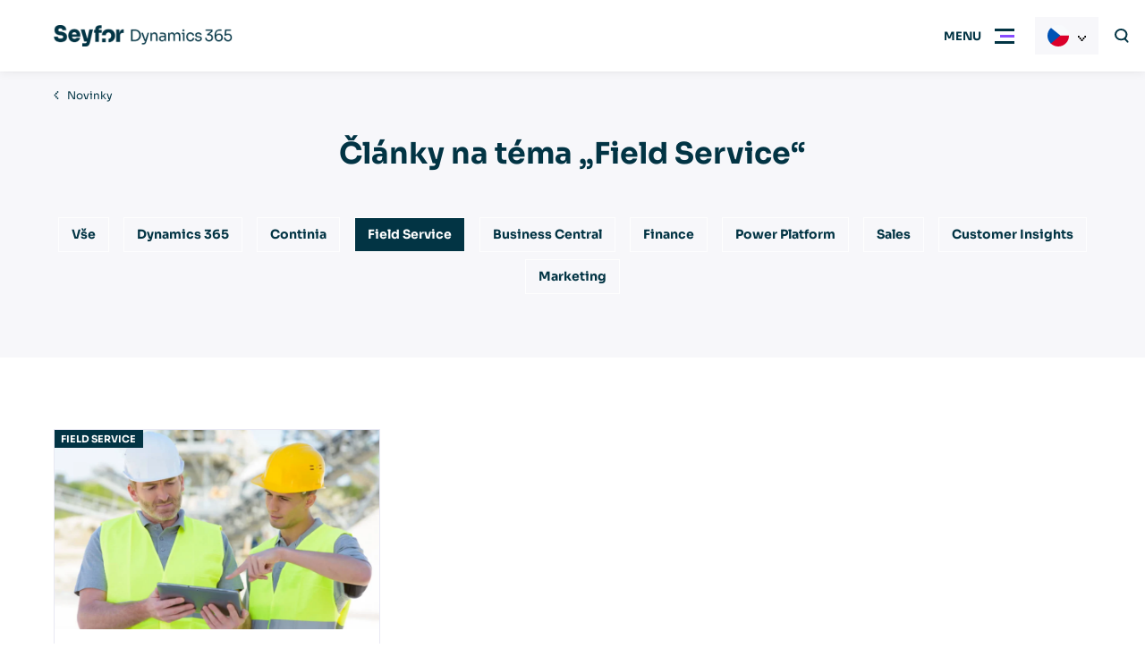

--- FILE ---
content_type: text/html; charset=UTF-8
request_url: https://dynamics.seyfor.com/cs-cz/field-service-1
body_size: 44375
content:
<!DOCTYPE html>
<html lang="cs-cz">

    <head>
        <meta charset="utf-8"/>


    <link rel="preconnect" href="https://www.google.com">
    <link rel="preconnect" href="https://www.gstatic.com" crossorigin>


    
                    <link rel="shortcut icon" href="https://dynamics.seyfor.com/favicon.ico" type="image/x-icon">
    <meta name="viewport" content="width=device-width, initial-scale=1, maximum-scale=5">
    <meta name="description" content="Přečtěte si novinky z oblasti Field Service na Seyfor Dynamics blogu." />
<meta property="og:title" content="Field Service | Seyfor Dynamics" />
<meta name="twitter:title" content="Field Service | Seyfor Dynamics" />
<meta property="og:description" content="Přečtěte si novinky z oblasti Field Service na Seyfor Dynamics blogu." />
<meta name="twitter:description" content="Přečtěte si novinky z oblasti Field Service na Seyfor Dynamics blogu." />
<meta property="og:type" content="article" />
<meta name="twitter:card" content="summary" />
<meta property="og:url" content="https://dynamics.seyfor.com/cs-cz/field-service-1" />
<meta name="twitter:url" content="https://dynamics.seyfor.com/cs-cz/field-service-1" />
<meta name="robots" content="index, follow" />
<link rel="canonical" href="https://dynamics.seyfor.com/cs-cz/field-service-1" />
<style type="text/css">
/*<![CDATA[*/
:root{--color-sherpa-blue: #043F51;--font-family: "Sora", sans-serif;--max-width: 77.5rem;--gap: 1rem;--gap-small: 0.625rem;--header-height: 4rem;--header-spacing: 1rem;--sub-header-height: 3.125rem;--bar-menu-height: 3.125rem;--padding-inline: 1.5rem;--padding-block: 2.5rem}@media (min-width:990px){:root{--header-height: 5rem;--sub-header-height: 3.75rem;--bar-menu-height: 5rem;--padding-inline: 3.75rem;--padding-block: 5rem}}@media (min-width:1200px){:root{--header-spacing: 2rem}}.content ul:not([class], [data-list]) li{position:relative;padding-left:1em}.content ul:not([class], [data-list]) li:not(:last-child){margin-bottom:0.5em}.content ul:not([class], [data-list]) li:before{display:block;content:"";width:4px;height:4px;flex-shrink:0;aspect-ratio:1;background-color:var(--color-tertiary);position:absolute;left:0;top:9px}.background-tertiary .content ul:not([class], [data-list]) li:before{background-color:currentColor}.content ul:not([class], [data-list]):not(:first-child){margin-top:2.5rem}.content ul:not([class], [data-list]):not(:last-child){margin-bottom:2.5rem}.content a:not([class]),.content>p a:not([class]),.section__perex a:not([class]){color:var(--color-hyper-link)}.background-primary .content a:not([class]),.background-primary .content>p a:not([class]),.background-primary .section__perex a:not([class]),.background-secondary .content a:not([class]),.background-secondary .content>p a:not([class]),.background-secondary .section__perex a:not([class]),.background-tertiary .content a:not([class]),.background-tertiary .content>p a:not([class]),.background-tertiary .section__perex a:not([class]){color:inherit}.hero__title h1 u,.hero-blog__title h1 u,.hero-image-form__title h1 u,.hero-image-form__title h2 u,.section__title u,.megamenu__widget h1 u,.megamenu__widget h2 u,.megamenu__widget h3 u,.popup__title u{position:relative;text-decoration:none}.hero__title h1 u svg,.hero-blog__title h1 u svg,.hero-image-form__title h1 u svg,.hero-image-form__title h2 u svg,.section__title u svg,.megamenu__widget h1 u svg,.megamenu__widget h2 u svg,.megamenu__widget h3 u svg,.popup__title u svg{width:100%;height:0.3em;transition:0.6s;transition-delay:0.3s;position:absolute;top:calc(100% - .15em);left:0;pointer-events:none}@media (min-width:750px){.hero__title h1 u svg,.hero-blog__title h1 u svg,.hero-image-form__title h1 u svg,.hero-image-form__title h2 u svg,.section__title u svg,.megamenu__widget h1 u svg,.megamenu__widget h2 u svg,.megamenu__widget h3 u svg,.popup__title u svg{height:0.35em}}.hero__title h1 u svg path,.hero-blog__title h1 u svg path,.hero-image-form__title h1 u svg path,.hero-image-form__title h2 u svg path,.section__title u svg path,.megamenu__widget h1 u svg path,.megamenu__widget h2 u svg path,.megamenu__widget h3 u svg path,.popup__title u svg path{stroke:var(--underline-color)}.hero__title h1 u svg,.hero-blog__title h1 u svg,.hero-image-form__title h1 u svg,.hero-image-form__title h2 u svg,.section__title u svg{clip-path:polygon(0 -15%, 0 -15%, 0 100%, 0 100%);-webkit-clip-path:polygon(0 -15%, 0 -15%, 0 100%, 0 100%)}.animated .hero__title h1 u svg,.hero__title .animated h1 u svg,.animated .hero-blog__title h1 u svg,.hero-blog__title .animated h1 u svg,.animated .hero-image-form__title h1 u svg,.hero-image-form__title .animated h1 u svg,.animated .hero-image-form__title h2 u svg,.hero-image-form__title .animated h2 u svg,.animated .section__title u svg,.megamenu__widget h1 u svg,.megamenu__widget h2 u svg,.megamenu__widget h3 u svg{clip-path:polygon(0 -15%, 100% -15%, 100% 100%, 0 100%);-webkit-clip-path:polygon(0 -15%, 100% -15%, 100% 100%, 0 100%)}*:before,*:after,*{box-sizing:border-box}html,body{padding:0;margin:0;font-family:var(--font-family);background-color:#fff;color:var(--color-primary);-webkit-font-smoothing:antialiased;-moz-osx-font-smoothing:grayscale}html{scroll-behavior:smooth}body{}@media (max-width:1299px){body.menu-active{overflow:hidden}}h1,h2,h3,h4,h5,h6,p{margin-top:0;margin-bottom:1em}h1:first-child,h2:first-child,h3:first-child,h4:first-child,h5:first-child,h6:first-child,p:first-child{margin-top:0 !important}h1:last-child,h2:last-child,h3:last-child,h4:last-child,h5:last-child,h6:last-child,p:last-child{margin-bottom:0 !important}p,li{font-size:0.875rem;line-height:1.675}ul{margin:0;padding:0;list-style:none}a{color:inherit}a[href^="tel:"]{text-decoration:none}[href="#"]:not(.abtn){cursor:default !important;color:inherit !important;text-decoration:none !important}[onclick]{cursor:pointer}img{display:inline-block;max-width:100%}input,textarea,button{font-family:var(--font-family)}input ::placeholder,input :-ms-input-placeholder,input ::-ms-input-placeholder,textarea ::placeholder,textarea :-ms-input-placeholder,textarea ::-ms-input-placeholder,button ::placeholder,button :-ms-input-placeholder,button ::-ms-input-placeholder{color:var(--color-primary);font-family:var(--font-family)}::selection{background-color:var(--color-secondary);color:var(--color-secondary-text)}[class*="secondary"] ::selection,[class*="tertiary"] ::selection{background-color:var(--color-primary);color:var(--color-primary-text)}.hidden{display:none !important}[data-tippy-content]{display:inline-flex;align-items:center;justify-content:center;width:1.25em;height:1.25em;background-color:var(--color-primary);color:var(--color-primary-text);border:none;padding:0;margin:0 0.5em;transform:translateY(-0.15em)}[data-tippy-content] svg{display:inline-block;fill:currentColor;height:auto;width:auto;max-height:100%;max-width:100%}.href-color-inherit a:not([class]){color:inherit !important}.ytp-cued-thumbnail-overlay:not(:first-child){margin-top:2.5rem}.ytp-cued-thumbnail-overlay:not(:last-child){margin-bottom:2.5rem}.image-cover,.image-contain{width:100%;height:100%;object-position:center;position:absolute;top:0;right:0;bottom:0;left:0}.image-cover{object-fit:cover}.image-contain{object-fit:contain}@keyframes fadeInUp{0%{opacity:0;transform:translateY(20px)}100%{opacity:1;transform:translateY(0)}}@keyframes fadeInDown{0%{opacity:0;transform:translateY(-20px)}100%{opacity:1;transform:translateY(0)}}@keyframes fadeInRight{0%{opacity:0;transform:translateX(-20px)}100%{opacity:1;transform:translateX(0)}}@keyframes fadeInLeft{0%{opacity:0;transform:translateX(20px)}100%{opacity:1;transform:translateX(0)}}@keyframes fadeIn{0%{opacity:0}100%{opacity:1}}@keyframes inDown{0%{transform:translateY(-20px)}100%{transform:translateY(0)}}@keyframes popupFadeIn{0%{opacity:0;-webkit-transform:translateY(20px);-moz-transform:translateY(20px);-ms-transform:translateY(20px);-o-transform:translateY(20px);transform:translateY(20px)}100%{opacity:1;-webkit-transform:translateY(0);-moz-transform:translateY(0);-ms-transform:translateY(0);-o-transform:translateY(0);transform:translateY(0)}}@keyframes hoverInfBackRot{0%{transform:translateX(0) rotate(-45deg);opacity:0}30%{opacity:1}70%{opacity:1}100%{transform:translateX(10px) rotate(-45deg);opacity:0}}@keyframes pulse-ring{0%{transform:scale(0.33)}80%,100%{opacity:0}}@keyframes pulse-dot{0%{transform:scale(0.8)}50%{transform:scale(1)}100%{transform:scale(0.8)}}.hero__inner{animation-name:fadeIn;animation-duration:0.6s;animation-delay:0s;animation-fill-mode:both}.section__container{animation-name:fadeIn;animation-duration:0.6s;animation-delay:0.3s;animation-fill-mode:both}.animation-fadeUp{animation-name:fadeInUp;animation-duration:0.6s;animation-delay:0s;animation-fill-mode:both}.background-primary{background-color:var(--bg-primary)}.background-primary:not(.section),.background-primary .section__header{color:var(--color-primary-text)}.background-primary-light{background-color:var(--bg-primary-light)}.background-primary-light:not(.section),.background-primary-light .section__header{color:var(--color-primary-light-text)}.background-secondary{background-color:var(--bg-secondary)}.background-secondary:not(.section),.background-secondary .section__header{color:var(--color-secondary-text)}.background-tertiary{background-color:var(--bg-tertiary)}.background-tertiary:not(.section),.background-tertiary .section__header{color:var(--color-tertiary-text)}.background-grey-light{background-color:var(--bg-grey-light)}.background-grey-light:not(.section),.background-grey-light .section__header{color:var(--color-grey-light-text)}.background-white{background-color:var(--bg-white)}.background-white:not(.section),.background-white .section__header{color:var(--color-white-text)}@media (max-width:989px){.bp-medium{display:none !important}}@media (min-width:990px){.bp-medium-max{display:none !important}}@media (max-width:749px){.bp-small{display:none !important}}@media (min-width:750px){.bp-small-max{display:none !important}}.slick-arrow{width:3.125rem;height:3.125rem;background-color:var(--color-secondary);color:var(--color-secondary-text);border:none;text-indent:-999em;overflow:hidden;position:absolute;top:calc(50% - 3.125rem/2);z-index:1;cursor:pointer}.slick-arrow.slick-disabled{opacity:0.2;pointer-events:none}.slick-arrow svg{position:absolute;top:50%;right:auto;bottom:auto;left:50%;transform:translate3d(-50%, -50%, 0);fill:currentColor}.slick-prev{right:calc(100% - 3.125rem + var(--padding-inline))}@media (min-width:1400px){.slick-prev{left:calc(-3.125rem - 0.9375rem);right:auto}}.slick-next{left:calc(100% - 3.125rem + var(--padding-inline))}@media (min-width:1400px){.slick-next{right:calc(-3.125rem - 0.9375rem);left:auto}}.slick-dots{display:flex;justify-content:center;position:absolute;right:0;top:calc(100% + var(--padding-block)/2 - 0.3125rem);left:0}.slick-dots li{margin-right:0.625rem;margin-left:0.625rem}.slick-dots li button{display:block;width:0.625rem;height:0.625rem;border-radius:50%;border:none;text-indent:-999em;overflow:hidden;padding:0;background-color:var(--color-secondary);cursor:pointer}.slick-dots li:only-child{display:none}.slick-dots li.slick-active button{background-color:var(--color-primary)}.background-primary .slick-dots li.slick-active button{background-color:#ffffff}.no-padding{padding:0 !important}@media (max-width:989px){.no-padding-bottom-device{padding-bottom:0 !important}}@media (max-width:749px){.no-padding-bottom-phone{padding-bottom:0 !important}}.no-padding-top{padding-top:0 !important}.no-padding-bottom{padding-bottom:0 !important}.no-margin-top{margin-top:0 !important}.no-margin-bottomend{margin-top:0 !important}.abtn{--color: var(--color-secondary);color:var(--color-secondary-text);display:inline-flex;align-items:center;text-decoration:none;transition:background-color 0.3s, transform 0.3s, box-shadow 0.3s;white-space:nowrap;background-color:var(--color);border:none;font-size:0.875rem;padding:1em 1em;font-weight:700;position:relative;cursor:pointer}@media (min-width:990px){.abtn{padding:1em 1.875em}}@media (hover:hover){.abtn:not(.abtn--extensible, .abtn--bordered, .abtn--underlined, .abtn--simple):hover,[onclick]:hover .abtn:not(.abtn--extensible, .abtn--bordered, .abtn--underlined, .abtn--simple){box-shadow:1px 1px 49px -20px var(--color)}.abtn--underlined:hover,.abtn--simple:hover{text-decoration:none}.abtn--bordered:hover{text-decoration:underline}}.abtn svg{display:block;max-height:0.7142857143em;width:auto;margin-left:1em;margin-right:1em;fill:currentColor}.abtn svg:first-child{margin-left:0}.abtn svg:last-child{margin-right:0}.abtn--primary{--color: var(--color-primary);color:var(--color-primary-text)}.abtn--tertiary{--color: var(--color-tertiary);color:var(--color-tertiary-text)}.abtn--white{--color: #ffffff;color:var(--color-primary)}.abtn--grey-light{--color: var(--bg-grey-light);color:var(--color-primary)}.abtn--grey-light:hover{background-color:var(--bg-grey)}.abtn--color-inherit{--color: none;color:inherit}.abtn--bordered{border-color:transparent;background-color:transparent;color:var(--color)}.abtn--bordered::before{display:block;content:"";color:inherit;border:1px solid currentColor;opacity:0.5;position:absolute;top:0;right:0;bottom:0;left:0}.abtn--menu-border{color:var(--color-primary-text);background:none}@media (min-width:1300px){.abtn--menu-border{color:currentColor}}.abtn--menu-border::before{display:block;content:"";border:1px solid currentColor;opacity:0.5;position:absolute;top:0;right:0;bottom:0;left:0}.abtn--underlined{background-color:transparent;border-color:transparent;color:var(--color);text-decoration:underline}.abtn--simple{padding:0;background:none;text-decoration:underline;color:var(--color)}@media (hover:hover){.abtn--simple:hover{text-decoration:none}}.abtn--extensible{overflow:hidden;padding:1em 1.45em}.abtn--extensible span{pointer-events:none;transition:max-width 0.3s ease;max-width:0;opacity:0}.abtn--extensible svg{margin:0;transition:margin 0.3s ease}@media (hover:hover){.abtn--extensible:hover{}.abtn--extensible:hover span{max-width:15.625rem;opacity:1;transition-property:opacity;transition-duration:0.6s;transition-timing-function:ease-out}.abtn--extensible:hover svg{margin-left:1.45em}[onClick]:hover .abtn--extensible,.slick-slide:hover .abtn--extensible{}[onClick]:hover .abtn--extensible span,.slick-slide:hover .abtn--extensible span{max-width:15.625rem;opacity:1;transition-property:opacity;transition-duration:0.6s;transition-timing-function:ease-out}[onClick]:hover .abtn--extensible svg,.slick-slide:hover .abtn--extensible svg{margin-left:1.45em}}.abtn--disabled{opacity:0.2;cursor:default}@media (max-width:989px){.abtn--device-hidden{display:none}}@media (min-width:990px){.abtn--desktop-hidden{display:none}}.abtn--icon-big svg{max-height:1em}.breadcrumbs ul{display:flex}.breadcrumbs ul>li{white-space:nowrap;display:none}.breadcrumbs ul>li:nth-last-child(2){display:block}.breadcrumbs ul>li:nth-last-child(2) svg{transform:rotate(180deg);margin-left:0}.breadcrumbs ul>li:last-child{text-overflow:ellipsis;white-space:nowrap;overflow:hidden;max-width:20em}.breadcrumbs ul>li>a{font-size:0.75rem;text-decoration:none}@media (hover:hover){.breadcrumbs ul>li>a:hover{text-decoration:underline}}.breadcrumbs ul>li svg{display:inline-block;margin-left:0.666em;margin-right:0.666em;fill:currentColor}.breadcrumbs--alone{padding:0.9375rem var(--padding-inline);border-bottom:1px solid var(--bg-grey-light)}.breadcrumbs--alone .breadcrumbs__container{max-width:var(--max-width);margin:0 auto}.burger{display:flex;align-items:center;transition:0.3s;position:relative}@media (min-width:750px){.burger{padding-left:1.25rem}}.burger::after{display:block;content:"";height:2px;transform:scale(0, 1);transition:0.3s;background-color:var(--color-secondary);position:absolute;right:0;bottom:0;left:0}.menu-active .burger{background-color:var(--bg-grey-light)}.menu-active .burger::after{transform:scale(1, 1)}.burger__icon{display:block;width:3.25rem;height:var(--header-height);background-color:transparent;position:relative}.burger__icon .burger__inside,.burger__icon:before,.burger__icon:after{display:block;height:3px;content:"";overflow:hidden;text-indent:1000px;transition:0.3s;position:absolute;top:calc(50% - 1px);left:0.9375rem;right:0.9375rem}.burger__icon .burger__inside{background-color:var(--color-tertiary);left:1.3125rem}.menu-active .burger__icon .burger__inside{transform:scale(0, 1);opacity:0}.burger__icon:before{background-color:var(--color-primary);transform:translateY(-7px)}.menu-active .burger__icon:before{transform:rotate(45deg)}.burger__icon:after{background-color:var(--color-primary);transform:translateY(7px)}.menu-active .burger__icon:after{transform:rotate(135deg)}.burger__text{display:none}@media (min-width:750px){.burger__text{display:block;font-size:0.8125rem;font-weight:700;text-transform:uppercase}}.menu-active .burger__open{display:none}.burger__close{display:none}.menu-active .burger__close{display:block}@media (min-width:1300px){.burger{display:none}}.content{max-width:46.25rem;margin-right:auto;margin-left:auto}.background-primary .content{color:var(--color-primary-text)}.content__perex:not(:last-child){margin-bottom:3.75rem}.content__perex>p{font-size:0.875rem}@media (min-width: 466.6666666667px){.content__perex>p{font-size:3vw}}@media (min-width: 600px){.content__perex>p{font-size:1.125rem}}.content>h1,.content>h2,.content>h3,.content>h4,.content>h5,.content>h6{margin-top:1em}.content>h2{font-size:1.5rem}@media (min-width: 800px){.content>h2{font-size:3vw}}@media (min-width: 1000px){.content>h2{font-size:1.875rem}}.content>h3{font-size:1rem}@media (min-width: 533.3333333333px){.content>h3{font-size:3vw}}@media (min-width: 666.6666666667px){.content>h3{font-size:1.25rem}}.content>p,.content>blockquote>p,.content>blockquote>li,.content>ul li,.content>ol li,.content th{font-size:0.875rem}@media (min-width: 466.6666666667px){.content>p,.content>blockquote>p,.content>blockquote>li,.content>ul li,.content>ol li,.content th{font-size:3vw}}@media (min-width: 533.3333333333px){.content>p,.content>blockquote>p,.content>blockquote>li,.content>ul li,.content>ol li,.content th{font-size:1rem}}.content ul li ul{margin:0.5em 0 1em 1em}.content ol:not([data-list-ul]){list-style-type:none;counter-reset:item;margin:0;padding:0}.content ol:not([data-list-ul]):not(:first-child){margin-top:2.5rem}.content ol:not([data-list-ul]):not(:last-child){margin-bottom:2.5rem}.content ol:not([data-list-ul])>li{display:table;counter-increment:item}.content ol:not([data-list-ul])>li:not(:last-child){margin-bottom:0.6em}.content ol:not([data-list-ul])>li::before{content:counters(item, ".") ". ";display:table-cell;font-weight:700;padding-right:0.6em}.content ol:not([data-list-ul])>li ol{margin-top:0.6em}.content ol:not([data-list-ul])>li ol>li::before{content:counters(item, ".") " "}.content>img,.content__iframe{display:block;margin:2em 0}.content>img:not(:first-child),.content__iframe:not(:first-child){margin-top:2.5rem}.content>img:not(:last-child),.content__iframe:not(:last-child){margin-bottom:2.5rem}.content__iframe{position:relative}.content__iframe::after{display:block;content:"";padding-top:55%}.content__iframe iframe{display:block;width:100%;height:100%;position:absolute;top:0;left:0}.content>blockquote{--_border-color: var(--color-tertiary);margin:0;background-color:var(--bg-white);border:1px solid var(--bg-grey-light);border-left:5px solid var(--_border-color);font-size:0.875rem;line-height:1.45;padding:2rem}@media (min-width: 466.6666666667px){.content>blockquote{font-size:3vw}}@media (min-width: 600px){.content>blockquote{font-size:1.125rem}}.content>blockquote:not(:first-child){margin-top:2.5rem}.content>blockquote:not(:last-child){margin-bottom:2.5rem}.content>blockquote.primary{--_border-color: var(--color-primary)}.content>blockquote.secondary{--_border-color: var(--color-secondary)}.content>blockquote.tertiary{--_border-color: var(--color-tertiary)}.content table{border-collapse:collapse}.content table:not(:first-child){margin-top:2.5rem}.content table:not(:last-child){margin-bottom:2.5rem}.content table thead th,.content table thead td{background-color:var(--color-tertiary) !important;color:var(--color-tertiary-text) !important;font-weight:700;padding:1.5em 1em}.content table th,.content table td{padding:0.75em 1em;border:1px solid var(--bg-white)}.background-white .content table th,.background-white .content table td{border-color:var(--bg-grey-light)}.content table th{background-color:var(--bg-white);font-weight:700}.background-white .content table th{background-color:var(--bg-grey-light)}.content table td{background-color:var(--bg-grey-light)}.background-white .content table td{background-color:var(--bg-white)}.content strong{font-weight:700}.content hr{border:none;height:1px;background-color:var(--color-primary);opacity:0.2}.content hr:not(:first-child){margin-top:2.5rem}.content hr:not(:last-child){margin-bottom:2.5rem}[data-list-ul]:not(:first-child){margin-top:1em}[data-list-ul]:not(:last-child){margin-bottom:1em}[data-list-ul]>li{padding-left:1.5em;font-size:0.875rem;position:relative}@media (min-width: 466.6666666667px){[data-list-ul]>li{font-size:3vw}}@media (min-width: 533.3333333333px){[data-list-ul]>li{font-size:1rem}}[data-list-ul]>li:not(:first-child){margin-top:1em}[data-list-ul]>li svg{font-size:inherit;width:0.625em;height:0.625em;position:absolute;left:0;top:0.45em}.hero--primary [data-list-ul],.background-primary [data-list-ul]{--color-primary: var(--color-secondary)}.hero--secondary [data-list-ul],.hero--tertiary [data-list-ul],.background-secondary [data-list-ul],.background-tertiary [data-list-ul]{--color-secondary: var(--color-primary);--color-tertiary: var(--color-primary)}[data-list-size="large"]>li{padding-left:1.75em}[data-list-size="large"]>li svg{width:1em;height:1em;top:0.24em}[data-list-color="primary"] svg{fill:var(--color-primary)}[data-list-color="secondary"] svg{fill:var(--color-secondary)}[data-list-color="tertiary"] svg{fill:var(--color-tertiary)}[data-list]:not(:first-child){margin-top:1.5em}[data-list]:not(:last-child){margin-bottom:1.5em}[data-list="checkmark"] li{padding-left:2.25em}[data-list="checkmark"] svg{width:1.25em !important;height:1.25em !important;top:0.1em !important}[data-list="arrowRight"] li{padding-left:2.25em}[data-list="arrowRight"] svg{width:1.25em !important;height:1.25em !important;top:0.25em !important}[data-list="checkbox"] li{padding-top:0.25em;padding-left:3.25em}[data-list="checkbox"] svg{width:2em !important;height:2em !important;top:0 !important}.error-page{text-align:center;padding:7vh 0}.error-page__code{display:flex;justify-content:center}.error-page__code:not(:last-child){margin-bottom:5rem}.error-page__code svg{transition:0.3s;height:3.75rem;width:auto}@media (min-width:750px){.error-page__code svg{height:5rem}}@media (min-width:990px){.error-page__code svg{height:7.5rem}}.error-page__hash{margin-right:1.25rem}@media (min-width:990px){.error-page__hash{margin-right:2.5rem}}.error-page__number{margin:0 0.5rem}.error-page__title:not(:last-child){margin-bottom:1.25rem}.error-page__title h1{font-size:1.5625rem}@media (min-width: 333.3333333333px){.error-page__title h1{font-size:7.5vw}}@media (min-width: 480px){.error-page__title h1{font-size:2.25rem}}.error-page__perex:not(:last-child){margin-bottom:var(--padding-block)}.error-page__perex p{font-size:0.875rem}@media (min-width: 466.6666666667px){.error-page__perex p{font-size:3vw}}@media (min-width: 600px){.error-page__perex p{font-size:1.125rem}}.error-page__footer:not(:first-child){margin-top:5rem}.footer{padding:2.5rem var(--padding-inline);border-top:1px solid var(--bg-grey-light);background-color:var(--bg-white)}@media (min-width:990px){.footer{padding:3.75rem var(--padding-inline)}}.footer__container{max-width:var(--max-width);margin-right:auto;margin-left:auto}@media (min-width:990px){.footer__main{display:flex}}.footer__bottom:not(:first-child){margin-top:1.25rem}@media (min-width:990px){.footer__bottom:not(:first-child){margin-top:3.75rem;display:flex;justify-content:space-between;align-items:center}}@media (min-width:990px){.footer__menu>ul{display:flex}}@media (max-width:989px){.footer__menu>ul>li{margin-bottom:0}}@media (min-width:990px){.footer__menu>ul>li{margin-right:2.5rem;max-width:12.5rem}}@media (max-width:989px){.footer__menu>ul>li>span{display:flex;align-items:center}}@media (max-width:989px){.footer__menu>ul>li.open ul{display:initial !important;margin-bottom:1.25rem}}@media (max-width:989px){.footer__menu>ul>li:not(.normal) ul{display:none}}.footer__menu>ul>li:not(.normal) ul li{font-size:0.75rem}.footer__menu>ul>li:not(.normal) ul li a{display:block;margin-bottom:1em}.footer__arrow{margin-top:-1.25em;margin-left:auto}@media (min-width:990px){.footer__arrow{display:none}}.normal .footer__arrow{display:none}.open .footer__arrow{transform:rotate(180deg)}.footer__side{margin-top:1.25rem}@media (min-width:990px){.footer__side{margin-top:0;margin-left:auto}}.footer__side .social{margin-top:1.25rem}.footer__logo{display:block}.footer__logo:not(:first-child){margin-top:1.25rem}@media (min-width:1200px){.footer__logo:not(:first-child){margin-top:2.5rem}}.footer__logo img{display:block;height:1.875rem;object-fit:contain;width:auto}.footer__language{display:flex}.footer__lang{display:flex;align-items:center;white-space:nowrap;text-decoration:none;transition:0.3s}.footer__lang svg{fill:currentColor}.footer__lang span{font-size:0.875rem;padding-left:1em}.footer__links{margin-top:1.25rem}.footer__links a{font-size:0.75rem}.footer__copy{margin-top:1.25rem}@media (min-width:990px){.footer__copy{margin-top:0;margin-left:1.25rem}}.footer__copy p{font-size:0.6875rem}.footer a{text-decoration:none;line-height:1.4;transition:0.3s}@media (hover:hover){.footer a:hover{text-decoration:underline}}.footer .highlighted{display:block;font-size:0.875rem;font-weight:700;margin-bottom:1em}.header{height:var(--header-height);padding:0 0 0 var(--padding-inline);transition:all 0.3s;box-shadow:0px 4px 8px rgba(0, 0, 0, 0.04), 0px 0px 2px rgba(0, 0, 0, 0.06), 0px 0px 1px rgba(0, 0, 0, 0.04);isolation:isolate;position:sticky;position:-webkit-sticky;left:0;top:0;right:0;z-index:500}.header:before{display:block;content:"";pointer-events:none;background-color:var(--bg-white);transition:all 0.3s;position:absolute;left:0;top:0;right:0;bottom:0}[data-scrolldir="down"] body:not(.noScrolled) .header{transform:translateY(calc(var(--header-height) * -1))}@media (min-width:1300px){.header{padding:0 var(--padding-inline)}}.header.transparent{margin-bottom:calc(var(--header-height) * -1)}.noScrolled .header.transparent{box-shadow:none}.noScrolled .header.transparent .search.active .search__in{transform:translateY(10px);background-color:rgba(255, 255, 255, 0.8);backdrop-filter:blur(10px)}@media (max-width:1299px){.noScrolled .header.transparent .search.active .search__in{right:var(--padding-inline);left:0}}.noScrolled .header.transparent .search__input{color:var(--color-primary)}.header.transparent .search__button{background-color:transparent !important}.header.transparent::before{background-color:transparent}.menu-active .header.transparent::before,.scrolled .header.transparent::before{background-color:var(--bg-white)}.header.transparent.text-white{color:#FFFFFF}.noScrolled .header.transparent.text-white .search.active .search__in{background-color:rgba(2, 52, 68, 0.8)}.noScrolled .header.transparent.text-white .search__input{color:var(--color-primary-text)}.menu-active .header.transparent.text-white,.scrolled .header.transparent.text-white{color:var(--color-primary)}.header.transparent.text-white .burger__icon::before,.header.transparent.text-white .burger__icon::after,.header.transparent.text-white .search__cross::before,.header.transparent.text-white .search__cross::after{background-color:var(--color-primary-text)}.menu-active .header.transparent.text-white .burger__icon::before,.scrolled .header.transparent.text-white .burger__icon::before,.menu-active .header.transparent.text-white .burger__icon::after,.scrolled .header.transparent.text-white .burger__icon::after,.menu-active .header.transparent.text-white .search__cross::before,.scrolled .header.transparent.text-white .search__cross::before,.menu-active .header.transparent.text-white .search__cross::after,.scrolled .header.transparent.text-white .search__cross::after{background-color:var(--color-primary)}.header__container{display:flex;align-items:center;max-width:var(--max-width);margin:0 auto;height:100%}@media (max-width:1299px){.header__container{position:relative}}.header__logo{display:inline-grid;grid-template-areas:"pile";place-items:center;cursor:pointer;flex-shrink:0;transition:0.3s;margin-right:auto;position:relative;max-width:9.375rem}.header__logo>*{grid-area:pile;transition:0.3s}@media (min-width:750px){.header__logo{max-width:12.5rem}}@media (min-width:1400px){.header__logo{max-width:15.625rem}}.header__logo .logo-transparent{opacity:0}.header.transparent .header__logo .logo-transparent{opacity:1}.menu-active .header__logo .logo-transparent,.scrolled .header.transparent .header__logo .logo-transparent{opacity:0}.noScrolled:not(.menu-active) .header.transparent .header__logo .logo-default{opacity:0}.header__logo svg,.header__logo img{display:block;width:auto;height:1.875rem;object-fit:contain;object-position:left center}@media (max-width:749px){.header__logo svg,.header__logo img{max-width:6.875rem}}@media (min-width:990px){.header__logo svg,.header__logo img{height:2.125rem}}.header__logged-lang{position:fixed;left:0;top:0}@media (min-width:1300px){.header.has-always-open{margin-bottom:var(--header-height)}}.hero{--color: var(--color-tertiary);color:var(--color-tertiary-text);position:relative;isolation:isolate;z-index:1;transition:padding-inline 0.3s}.hero--primary{--color: var(--color-primary);color:var(--color-primary-text)}.hero--secondary{--color: var(--color-secondary);color:var(--color-secondary-text)}.hero--logo-white-text .hero__logo-text{color:#ffffff}.hero--white-underline .underline path{stroke:#fff}.hero--white-button .abtn{--color: #ffffff;color:var(--color-primary)}@media (min-width:990px){.hero{padding-right:var(--padding-inline);padding-left:var(--padding-inline)}}.hero::before{display:block;content:"";background:-moz-linear-gradient(top, rgba(0, 0, 0, 0.3) 0%, rgba(0, 0, 0, 0) 100%);background:-webkit-linear-gradient(top, rgba(0, 0, 0, 0.3) 0%, rgba(0, 0, 0, 0) 100%);background:linear-gradient(to bottom, rgba(0, 0, 0, 0.3) 0%, rgba(0, 0, 0, 0) 100%);height:3.125rem;position:absolute;top:0;right:0;left:0;z-index:1}.hero__media{display:flex;align-items:flex-end;position:relative;background-color:var(--bg-grey-light);overflow:hidden}.hero__media::before{display:block;content:"";padding-top:calc((667 / 1000) * 100%);float:left}@media (min-width:750px){.hero__media{overflow:hidden;position:absolute;top:0;right:0;bottom:0;left:0;z-index:-1}.hero__media::before{display:block;content:"";padding-top:calc((1 / 1) * 0%);float:left}}.hero__media-background{max-width:120rem;margin:0 auto;background-size:cover;background-position:100% 50%;position:absolute;top:0;right:0;bottom:0;left:0}@media (min-width:750px){.hero__media-background{background-position:50% 50%}}.hero__media-background video{position:absolute;top:0;left:0;height:100%;width:100%;object-fit:cover;object-position:50% 0%}.hero__blur{position:absolute;top:0;right:0;bottom:0;left:0;z-index:-1}.hero__blur::after{display:block;content:"";backdrop-filter:blur(50px);position:absolute;top:0;right:0;bottom:0;left:0}.hero__person{width:100%;max-width:var(--max-width);margin-right:auto;margin-left:auto;position:absolute;top:0;right:0;bottom:0;left:0}.hero__person img{display:block;height:95%;margin-top:5%;margin-right:auto;margin-left:auto}@media (min-width:750px){.hero__person img{margin-right:0}}.hero__container{max-width:var(--max-width);margin-right:auto;margin-left:auto}@media (min-width:750px){.hero__container{display:flex;padding-top:6.25rem;position:relative}}@media (min-width:990px){.hero__container{padding-top:6.25rem}}.hero__container .breadcrumbs{color:#ffffff;position:absolute;left:var(--padding-inline);top:0.9375rem;z-index:2}@media (min-width:990px){.hero__container .breadcrumbs{left:0}}.hero__content{display:flex;align-items:center;position:relative;z-index:1;padding:1.875rem;width:100%;max-width:30.75rem;overflow:hidden;overflow:visible}.hero__content::before{display:block;content:"";padding-top:calc((1 / 1) * 100%);float:left}@media (min-width:750px){.hero__content{padding:4.0625rem;margin-bottom:-3.125rem}}@media (min-width:30.75rem) and (max-width:749px){.hero__content{margin-right:auto;margin-left:auto;margin-top:-3.4375rem}}.hero__content .breadcrumbs{display:none;color:inherit}.hero__video{flex-grow:1;position:relative}.hero__video .play-button{--size: 3.5rem;background-color:rgba(255, 255, 255, 0.9)}.hero__video--device{position:absolute;top:0;right:0;bottom:0;left:0}@media (min-width:750px){.hero__video--device{display:none}}.hero__video--desktop{display:none}@media (min-width:750px){.hero__video--desktop{display:block;margin-top:-6.25rem;margin-bottom:3.125rem}}@media (min-width:990px){.hero__video--desktop{margin-top:-9.375rem}}.hero__background{background-color:var(--color);position:absolute;top:0;right:0;bottom:0;left:0;z-index:-1}.hero__background-border{--border-width: 0.25rem;border:var(--border-width) solid currentColor;pointer-events:none;position:absolute;top:0.5rem;right:0.5rem;bottom:0.5rem;left:0.5rem}.border-white .hero__background-border{border-color:var(--bg-white)}@media (min-width:750px){.hero__background-border{--border-width: 0.3125rem;top:1.25rem;right:1.25rem;bottom:1.25rem;left:1.25rem}}.hero__background-border svg{fill:var(--color);height:var(--border-width);width:auto;position:absolute;top:calc(var(--border-width) * -1);right:1rem}.hero__inner{display:flex;flex-direction:column;flex-grow:1}.hero__title:not(:last-child){margin-bottom:1.25rem}.hero__title h1{font-size:1.5625rem}@media (min-width: 333.3333333333px){.hero__title h1{font-size:7.5vw}}@media (min-width: 493.3333333333px){.hero__title h1{font-size:2.3125rem}}.hero__title u svg{top:calc(100% - 0.15em)}.hero__perex{width:100%;max-width:42.5rem;margin-right:auto;margin-left:auto}.hero__perex p{font-size:0.875rem}@media (min-width: 466.6666666667px){.hero__perex p{font-size:3vw}}@media (min-width: 500px){.hero__perex p{font-size:0.9375rem}}.hero__footer{display:flex;width:100%}.hero--onlyTitle .hero__footer{align-items:center;justify-content:center}.hero__footer:not(:first-child){padding-top:1.25rem}.hero__widget:not(:first-child){margin-top:3.125rem}.hero__buttons{display:flex;flex-wrap:wrap;row-gap:0.3125rem;column-gap:0.9375rem}.hero__logo{display:none}@media (min-width:750px){.hero__logo{display:flex;justify-content:flex-end;align-items:center;white-space:nowrap;text-decoration:none;position:absolute;right:1.25rem;bottom:1.25rem}}.hero__logo img{display:block;object-fit:contain;object-position:center;width:auto;height:auto;max-width:9.375rem;max-height:1.875rem}.hero__logo-text{margin-right:0.9375rem}.hero__logo-text p{font-size:0.75rem;font-weight:700}.hero:not(.hero--person, .hero--opacity, .hero--medium, .hero--onlyTitle)+.section{padding-top:calc(var(--padding-block) + 3.125rem)}.hero__background-image{position:absolute;top:0;left:0;width:100%;height:100%;object-fit:cover;object-position:center}.hero--person .hero__media-background{top:-16px;right:-16px;bottom:-16px;left:-16px;filter:blur(4px)}.hero--person .hero__content{margin-bottom:0}.hero--person .hero__content>.breadcrumbs{display:none}@media (min-width:990px){.hero--opacity::before{display:none}}.hero--opacity .hero__media{bottom:0}.hero--opacity .hero__container{padding-top:0}.hero--opacity .hero__container>.breadcrumbs{display:block}@media (min-width:750px){.hero--opacity .hero__container>.breadcrumbs{display:none}}.hero--opacity .hero__content{margin-bottom:0}@media (min-width:990px){.hero--opacity .hero__content{max-width:37.5rem}}.hero--opacity .hero__content>.breadcrumbs{display:none}@media (min-width:750px){.hero--opacity .hero__content>.breadcrumbs{display:block;left:1.875rem}}.hero--opacity .hero__inner{justify-content:center}@media (min-width:990px){.hero--opacity .hero__title:not(:last-child){margin-bottom:1.875rem}}.hero--opacity .hero__title h1{font-size:1.5rem}@media (min-width: 800px){.hero--opacity .hero__title h1{font-size:3vw}}@media (min-width: 1100px){.hero--opacity .hero__title h1{font-size:2.0625rem}}@media (min-width:990px){.hero--opacity .hero__footer:not(:first-child){padding-top:2.5rem}}@media (min-width:750px){.hero--opacity .hero__background{opacity:0.85}}.hero--opacity .hero__background-border{display:none}@media (min-width:990px){.hero--medium{background-color:var(--color-primary)}}.hero--medium::before{display:none}.hero--medium .hero__media{bottom:0;left:50vw}@media (min-width:990px){.hero--medium .hero__media{left:40vw}}@media (min-width:1700px){.hero--medium .hero__media{left:calc(50vw - var(--max-width)/2 + 31.25rem - 3.125rem)}}@media (max-width:749px){.hero--medium .hero__media{position:absolute;top:0;right:0;bottom:calc(50% - 2rem);left:0}.hero--medium .hero__media::after{display:block;content:"";background-color:var(--color-primary);opacity:0.9;position:absolute;top:0;right:0;bottom:0;left:0}}@media (max-width:479px){.hero--medium .hero__media{bottom:calc(50% - 1.25rem)}.hero--medium .hero__media::after{opacity:1}}.hero--medium .hero__media-background{background-position:85% 50%}@media (min-width:750px){.hero--medium .hero__media-background{background-position:50% 50%}}@media (max-width:479px){.hero--medium .hero__media-background{background-image:none !important}}.hero--medium .hero__container{padding-top:0}@media (max-width:749px){.hero--medium .hero__container{padding-top:4.125rem}}@media (max-width:479px){.hero--medium .hero__container{padding-top:3.125rem}}.hero--medium .hero__container>.breadcrumbs{display:block}@media (min-width:750px){.hero--medium .hero__container>.breadcrumbs{display:none}}.hero--medium .hero__content{margin-top:0;margin-bottom:0}@media (min-width:990px){.hero--medium .hero__content{max-width:31.25rem}}.hero--medium .hero__content>.breadcrumbs{display:none}@media (min-width:750px){.hero--medium .hero__content>.breadcrumbs{display:block;left:1.875rem}}@media (min-width:990px){.hero--medium .hero__title:not(:last-child){margin-bottom:1.875rem}}.hero--medium .hero__title h1{font-size:1.5rem}@media (min-width: 800px){.hero--medium .hero__title h1{font-size:3vw}}@media (min-width: 1100px){.hero--medium .hero__title h1{font-size:2.0625rem}}@media (min-width:990px){.hero--medium .hero__footer:not(:first-child){padding-top:2.5rem}}.hero--medium .hero__background-border{display:none}.hero--onlyTitle{text-align:center;padding-right:var(--padding-inline);padding-left:var(--padding-inline);color:inherit}.hero--onlyTitle.hero--tertiary{background-color:var(--color-tertiary);color:var(--color-tertiary-text)}.hero--onlyTitle.hero--tertiary .form-select{color:var(--color-primary)}.hero--onlyTitle::before{display:none}.hero--onlyTitle .hero__container{display:flex;align-items:center;justify-content:center;min-height:20rem;padding-top:4.0625rem;padding-bottom:4.0625rem;position:relative}.hero--onlyTitle .hero__content{display:block;color:inherit;width:100%;margin-top:0;margin-bottom:0;padding:0;overflow:hidden;overflow:visible;max-width:none}.hero--onlyTitle .hero__content::before{display:block;content:"";padding-top:calc((1 / 1) * 0%);float:left}.hero--onlyTitle .hero__content::before,.hero--onlyTitle .hero__content::after{display:none}.hero--onlyTitle .hero__inner{display:block;overflow:hidden;overflow:visible}.hero--onlyTitle .hero__inner::before{display:block;content:"";padding-top:calc((1 / 1) * 0%);float:left}.hero--onlyTitle .hero__inner::before{display:none}.hero--onlyTitle .hero__title:not(:last-child){margin-bottom:1.875rem}.hero--onlyTitle .hero__title h1{font-size:1.5rem}@media (min-width: 800px){.hero--onlyTitle .hero__title h1{font-size:3vw}}@media (min-width: 1100px){.hero--onlyTitle .hero__title h1{font-size:2.0625rem}}.hero--onlyTitle .hero__perex{max-width:61.875rem}.hero--onlyTitle .hero__perex img{width:auto;height:auto;max-height:4rem;margin-left:auto;margin-right:auto}.hero--onlyTitle .hero__background{display:none}.hero--onlyTitle .breadcrumbs{color:inherit;left:0}@media (min-width:990px){.hero-blog{padding-right:var(--padding-inline);padding-left:var(--padding-inline)}}.hero-blog__container{max-width:var(--max-width);margin-right:auto;margin-left:auto;position:relative}@media (min-width:990px){.hero-blog__container{display:flex;align-items:center}}.hero-blog__container .breadcrumbs{position:absolute;left:var(--padding-inline);top:0.9375rem;z-index:2}@media (min-width:990px){.hero-blog__container .breadcrumbs{left:0}}.hero-blog__content{flex-grow:1;padding-top:3.125rem;padding-bottom:1.875rem;padding-right:var(--padding-inline);padding-left:var(--padding-inline)}@media (min-width:990px){.hero-blog__content{padding-left:0;padding-bottom:3.125rem}}@media (min-width:1200px){.hero-blog__content{padding-right:6.25rem}}.hero-blog__media{width:100%;flex-shrink:0;background-size:contain;background-repeat:no-repeat;overflow:hidden}.hero-blog__media::before{display:block;content:"";padding-top:calc((1 / 1) * 100%);float:left}@media (min-width:990px){.hero-blog__media{max-width:31.25rem}}.hero-blog__tags:not(:last-child){margin-bottom:0.625rem}.hero-blog__title{max-width:40.625rem}.hero-blog__title:not(:last-child){margin-bottom:1.25rem}.hero-blog__title h1{font-size:1.5625rem;line-height:1.35}@media (min-width: 333.3333333333px){.hero-blog__title h1{font-size:7.5vw}}@media (min-width: 506.6666666667px){.hero-blog__title h1{font-size:2.375rem}}.hero-blog__perex:not(:last-child){margin-bottom:1.875rem}.hero-blog__perex p{font-size:0.875rem;font-weight:700}@media (min-width: 466.6666666667px){.hero-blog__perex p{font-size:3vw}}@media (min-width: 600px){.hero-blog__perex p{font-size:1.125rem}}.hero-blog__info:not(:first-child){margin-top:2.5rem}.hero-blog__info .info:not(:first-child){margin-top:1.25rem}.hero-blog__footer:not(:first-child){margin-top:1.875rem}.hero-image-form{--_widget-overflow: 3.125rem;padding-bottom:var(--_widget-overflow);overflow:hidden}.hero-image-form__content{padding-right:var(--padding-inline);padding-left:var(--padding-inline);color:var(--color-primary-text);position:relative}.hero-image-form__content-container{display:flex;flex-wrap:wrap;justify-content:space-between;max-width:var(--max-width);margin:0 auto;position:relative;z-index:10}@media (max-width:989px){.hero-image-form__content-inner{padding:4rem 0;width:100%;text-align:center;position:relative}}@media (min-width:990px){.hero-image-form__content-inner{width:50%;padding:9.375rem 0 12.5rem 0}.hero-image-form__content-inner:not(:last-child){padding-right:var(--padding-inline)}}.hero-image-form__title:not(:last-child){margin-bottom:2.1875rem}.hero-image-form__title h1,.hero-image-form__title h2{font-size:1.5625rem;font-weight:700}@media (min-width: 333.3333333333px){.hero-image-form__title h1,.hero-image-form__title h2{font-size:7.5vw}}@media (min-width: 480px){.hero-image-form__title h1,.hero-image-form__title h2{font-size:2.25rem}}.hero-image-form__perex p{font-size:0.875rem}@media (min-width: 466.6666666667px){.hero-image-form__perex p{font-size:3vw}}@media (min-width: 533.3333333333px){.hero-image-form__perex p{font-size:1rem}}.hero-image-form__background{pointer-events:none;position:absolute;top:0;right:0;bottom:0;left:0}@media (max-width:989px){.hero-image-form__background.desktop{display:none}}.hero-image-form__background.device{top:-3.125rem;right:calc(var(--padding-inline) * -1);left:calc(var(--padding-inline) * -1);z-index:-1}@media (min-width:480px){.hero-image-form__background.device{bottom:-100%}}@media (min-width:990px){.hero-image-form__background.device{display:none}}.hero-image-form__background::before,.hero-image-form__background::after{display:block;content:"";position:absolute;top:0;right:0;left:0}.hero-image-form__background::before{background-color:var(--color-primary);opacity:0.6;bottom:0;z-index:2}.hero-image-form__background::after{height:3.125rem;background-image:linear-gradient(0deg, rgba(0, 0, 0, 0), rgba(0, 0, 0, 0.3))}.hero-image-form__background img{display:block;width:100%;height:100%;object-fit:cover;object-position:center}.hero-image-form--no-image .hero-image-form__content{color:inherit;background-color:var(--bg-primary-light)}.hero-image-form--no-image .form{background-color:var(--color-primary) !important;color:var(--color-primary-text) !important}.hero-image-form .breadcrumbs{display:flex;align-items:center;width:100%;height:3.125rem}.hero-image-form .form{width:calc(100% + var(--padding-inline) * 2);height:100%;margin:0 calc(var(--padding-inline) * -1);background-color:var(--color-tertiary);color:var(--color-tertiary-text);padding:2.5rem var(--padding-inline)}@media (min-width:480px){.hero-image-form .form{padding:3.125rem 3.75rem;width:100%;max-width:32.5rem;margin:0 auto}}@media (min-width:990px){.hero-image-form .form{width:50%;margin:0 0 calc(var(--_widget-overflow) * -1) 0;padding:2.5rem}}@media (min-width:1200px){.hero-image-form .form{padding:3.125rem 3.75rem;height:auto}}.language{overflow:hidden}.language__items{display:grid;grid-template-columns:repeat(auto-fit, minmax(15.625rem, 1fr));margin:-1px}.flag-langswitch .language__items{grid-template-columns:1fr}.language__item{display:flex;padding:2rem;position:relative}.flag-langswitch .language__item{padding:0.75rem;align-items:center}.language__item::before,.language__item::after{display:block;content:"";background-color:var(--color-primary-text);opacity:0.1;position:absolute}.language__item::before{width:1px;top:1rem;right:0;bottom:1rem}.language__item::after{height:1px;bottom:0;right:1rem;left:1rem}.language__media{display:flex;justify-content:center;align-items:center;width:2.5rem;height:2.5rem;margin-right:1.5rem;position:relative}.flag-langswitch .language__media{width:2rem;height:2rem;margin-right:1rem;border-radius:50%;overflow:hidden}.language__media::before{display:block;content:"";background-color:var(--color-primary-text);opacity:0.1;position:absolute;top:0;right:0;bottom:0;left:0}.language__media>svg{fill:var(--color-primary-text)}.language__flag{width:100%;height:100%;position:relative}.language__flag svg{display:block;width:100%;height:100%;position:absolute;top:0;left:0}.language__content{font-size:0.875rem}@media (min-width: 466.6666666667px){.language__content{font-size:3vw}}@media (min-width: 533.3333333333px){.language__content{font-size:1rem}}.flag-langswitch .language__content{font-size:0.875rem}.language__content h3{margin-bottom:0.5em;font-size:inherit}.language__content ul li{font-size:inherit}.menu{--_spacing: 0.625rem;display:flex;align-items:center;height:var(--header-height);color:inherit;transition:0.3s}@media (min-width:1300px){.menu{--_spacing: 1.25rem}}.sub-header .menu{display:block !important;position:static;overflow:visible;height:var(--sub-header-height);padding-top:0;padding-right:var(--padding-inline);opacity:1}.sub-header .menu .menu{opacity:1;height:100%}.sub-header .menu ul{display:flex;align-items:center;height:100%}.sub-header .menu ul li{height:100%;margin-left:var(--_spacing);background:none}.sub-header .menu ul li:last-child{padding-right:var(--_spacing)}.sub-header .menu ul li a{display:flex;align-items:center;height:100%;padding:0 var(--_spacing) 0 0;white-space:nowrap;line-height:1.2}.menu a:not(.abtn){display:flex;padding:0.625rem 1.5625rem;text-decoration:none;color:inherit;font-weight:400}@media (min-width:1300px){.menu a:not(.abtn){line-height:1.1;padding:0}}.menu__container{display:flex;flex-direction:column;max-width:25rem;margin:0 auto}@media (min-width:1300px){.menu__container{flex-direction:row;align-items:center;max-width:none}}.menu__container>ul{display:flex;height:100%}.menu__container>ul>li{position:relative;margin-left:var(--_spacing);white-space:nowrap}@media (min-width:1300px){.menu__container>ul>li.menu__hasMegamenu{position:static !important}}@media (min-width:1300px){.menu__container>ul>li{display:flex;align-items:center;height:var(--header-height)}.menu__container>ul>li:hover .menu__sub,.menu__container>ul>li:hover .bar-menu,.menu__container>ul>li:hover .megamenu,.menu__container>ul>li.focus .menu__sub,.menu__container>ul>li.focus .bar-menu,.menu__container>ul>li.focus .megamenu{opacity:1;pointer-events:auto;transform:translateY(0) translateX(0)}.menu__container>ul>li:hover .menu__arrow,.menu__container>ul>li.focus .menu__arrow{transform:rotate(180deg)}}.menu__container>ul>li:not(.menu__hasSub) .menu__arrow{transform:rotate(-90deg);pointer-events:none}@media (min-width:1300px){.menu__container>ul>li:not(.menu__hasSub) .menu__arrow{display:none}}.menu__container>ul>li>span{display:flex;align-items:center;position:relative}.menu__container>ul>li>a:not(.abtn){display:inline-flex;align-items:center;font-size:0.875rem;height:var(--header-height);white-space:nowrap;position:relative}@media (min-width: 466.6666666667px){.menu__container>ul>li>a:not(.abtn){font-size:3vw}}@media (min-width: 500px){.menu__container>ul>li>a:not(.abtn){font-size:0.9375rem}}.sub-header .menu__container>ul>li>a:not(.abtn){height:var(--sub-header-height)}@media (min-width:1300px){.sub-header .menu__container>ul>li>a:not(.abtn)::after{display:block;content:"";height:2px;opacity:0;background-color:var(--color-secondary);position:absolute;right:0;bottom:0;left:0}}@media (hover:hover){.menu__container>ul>li.active .menu__underline,.menu__container>ul>li:hover .menu__underline{clip-path:polygon(0 0, 0 100%, 100% 100%, 100% 0);-webkit-clip-path:polygon(0 0, 0 100%, 100% 100%, 100% 0)}}.menu__container>ul>li.active a::after,.menu__container>ul>li:hover a::after{opacity:1 !important}@media (min-width:1300px){.menu__container>ul+ul{padding-left:1em}}.menu__arrow{display:block;content:"";width:0.5625em;height:0.5625em;position:absolute;right:0;top:36px}@media (min-width:1300px){.menu__arrow{position:static;margin-left:0.3125em;top:unset;right:unset}}.menu__arrow svg{display:block;width:100%;height:100%;fill:currentColor}.menu__underline{display:none}@media (min-width:1300px){.menu__underline{display:block;transition:0.3s;clip-path:polygon(0 0, 0 0, 0 100%, 0 100%);-webkit-clip-path:polygon(0 0, 0 0, 0 100%, 0 100%);height:0.6em;position:absolute;right:0;bottom:-0.5em;left:0}.menu__underline svg{display:block;width:100%;height:0.5em;fill:none;stroke:var(--color-secondary);stroke-width:2.52;stroke-linecap:round;stroke-linejoin:round;position:absolute;top:0;left:0;pointer-events:none}}.menu__sub{display:none;background-color:var(--color-sherpa-blue);padding:0.625rem 0}.open .menu__sub{display:block}@media (min-width:1300px){.menu__sub{display:flex !important;opacity:0;pointer-events:none;background-color:#fff;color:var(--color-primary);box-shadow:0px 4px 8px rgba(0, 0, 0, 0.04), 0px 0px 2px rgba(0, 0, 0, 0.06), 0px 0px 1px rgba(0, 0, 0, 0.04);border-top:1px solid var(--bg-grey-light);padding:1.5rem;transition:transform 0.2s, opacity 0.2s;transform:translateY(-1.25rem);position:absolute;left:0;top:100%}.open .menu__sub{opacity:1;pointer-events:auto;transform:translateY(0rem)}[data-scrolldir="down"] .menu__sub{opacity:0 !important;pointer-events:none !important}}.menu__group:first-child .menu__title{margin-top:0}@media (min-width:1300px){.menu__group+.menu__group{margin-left:2.5rem}}@media (min-width:1300px){.menu__group>ul>li:not(:last-child){margin-bottom:0.625rem}}.menu__group>ul>li a:not(.abtn){display:block;white-space:nowrap;transition:0.3s;font-size:0.875rem;line-height:1.5}@media (min-width:1300px){.menu__group>ul>li a:not(.abtn){color:var(--color-primary)}.menu__group>ul>li a:not(.abtn)[href]:hover{color:var(--color-hyper-link)}}.menu__category{display:flex}.menu__category>ul{margin:0;padding:0;width:100%;list-style:none}@media (min-width:1300px){.menu__category>ul{column-count:2;column-gap:3.75rem;width:auto}}.menu__category>ul>li{break-inside:avoid-column}@media (min-width:1300px){.menu__category>ul>li{min-width:17.5rem}}.menu__category>ul>li:not(:last-child){display:block}@media (min-width:1300px){.menu__category>ul>li:not(:last-child){margin-bottom:1.875rem}}.menu__category>ul>li a:not(.abtn){display:block;transition:0.3s}@media (hover:hover){.menu__category>ul>li a:not(.abtn):hover{color:var(--color-hyper-link)}}@media (max-width:1299px){.menu__category>ul>li.active{color:var(--color-secondary)}}@media (min-width:1300px){.menu__head{display:inline-block;padding-left:1.875rem;margin-bottom:0.625rem;position:relative}.menu__head span{font-size:0.875rem;line-height:1;font-weight:600;margin:0}}@media (min-width:1300px) and (min-width: 466.6666666667px){.menu__head span{font-size:3vw}}@media (min-width:1300px) and (min-width: 500px){.menu__head span{font-size:0.9375rem}}.menu__icon{display:none}@media (min-width:1300px){.menu__icon{display:block;width:1.375rem;height:1.375rem;transition:0.3s;background-size:contain;background-position:center;background-repeat:no-repeat;position:absolute;left:0;top:0}}.menu__perex{display:none}@media (min-width:1300px){.menu__perex{display:block;max-width:18.75rem}.menu__perex p{line-height:1.5;color:var(--color-primary);transition:0.3s}}.menu .menu__all{font-size:0.875rem;line-height:1.5}@media (min-width:1300px){.menu .menu__all{display:none}}.menu__title{margin-top:1.25rem;margin-bottom:0.625rem !important}@media (min-width:1300px){.menu__title{margin-top:0}}.menu__title a{font-size:0.875rem;line-height:1.668;font-weight:700 !important;white-space:nowrap;margin:0 !important}@media (min-width: 466.6666666667px){.menu__title a{font-size:3vw}}@media (min-width: 500px){.menu__title a{font-size:0.9375rem}}.menu__buttons{display:flex;flex-direction:column;column-gap:1.25rem;row-gap:1rem;width:100%;max-width:25rem;margin:auto auto 0 auto;padding-top:3.125rem}@media (min-width:1300px){.menu__buttons{width:auto;max-width:none;margin:0 0 0 1.25rem;padding-top:0;flex-direction:row}}.menu__buttons .abtn{padding:0.8575em 1.475em;font-size:0.875rem;justify-content:center}@media (max-width:1299px){.menu{display:flex;flex-direction:column;height:auto;padding:1.5625rem var(--padding-inline) 3.125rem var(--padding-inline);overflow:auto;pointer-events:none;opacity:0;background-color:var(--color-primary);position:fixed;left:0;top:var(--header-height);right:0;bottom:0;z-index:-1}.menu-active .header .menu{pointer-events:visible;opacity:1}.sub-header .menu{background-color:inherit;top:calc(var(--header-height) + var(--sub-header-height));bottom:auto;height:auto;max-height:calc(100vh - var(--header-height) - var(--sub-header-height));padding-bottom:0}.sub-header-menu-active .sub-header .menu{display:block}.menu .menu__container{flex-grow:1}.menu .menu__container>ul{height:auto;display:flex;flex-wrap:wrap;color:var(--color-primary-text);max-width:25rem;margin-right:auto;margin-left:auto}.menu .menu__container>ul>li{width:100%;margin:0;position:relative}.menu .menu__container>ul>li::after{display:block;content:"";height:1px;background-color:var(--color-primary-text);opacity:0.15;position:absolute;right:0;bottom:0;left:0}.menu .menu__container>ul>li>span>a:not(.abtn){display:block;width:100%;font-size:1.0625rem;line-height:1.668;padding:1em 1.5rem;height:auto}.menu .menu__container>ul>li.active>span>a:not(.abtn){color:var(--color-secondary)}.menu .menu__container>ul>li .menu__arrow{height:auto;width:var(--header-height);background-size:0.5rem;top:0;right:0;bottom:0;z-index:100}.menu .menu__container>ul>li .menu__arrow svg{width:0.625rem;height:0.625rem;position:absolute;fill:var(--color-secondary);top:calc(50% - 0.3125rem);left:calc(50% - 0.3125rem)}.menu .menu__container>ul>li.open .menu__arrow{transform:rotate(180deg)}}.megamenu{white-space:normal;background-color:var(--color-sherpa-blue);transition:0.3s;padding-top:0.625rem}@media (max-width:1299px){.megamenu{display:none}.open .megamenu{display:block}}@media (min-width:1300px){.megamenu{opacity:0;transform:translateX(-1.25rem);pointer-events:none;padding:0;background-color:var(--bg-grey-light);box-shadow:0 3px 6px rgba(0, 0, 0, 0.08);position:absolute;top:var(--header-height);left:0;right:0}[data-scrolldir="down"] .megamenu{opacity:0 !important;pointer-events:none !important}}.megamenu__container{display:flex;flex-direction:column-reverse;max-width:120rem;margin:0 auto}@media (min-width:1300px){.megamenu__container{flex-direction:row}}.megamenu__widget{display:flex;flex-direction:column;justify-content:center;align-items:center}@media (min-width:1300px){.megamenu__widget{width:23%;min-width:18.75rem}.megamenu__widget>div{height:100%}}.megamenu__widget h1,.megamenu__widget h2,.megamenu__widget h3{font-size:1.25rem;line-height:1.35}@media (min-width: 666.6666666667px){.megamenu__widget h1,.megamenu__widget h2,.megamenu__widget h3{font-size:3vw}}@media (min-width: 933.3333333333px){.megamenu__widget h1,.megamenu__widget h2,.megamenu__widget h3{font-size:1.75rem}}.megamenu__widget .w-media-content__title{order:1;margin-bottom:2.5rem}.megamenu__widget .w-media-content__small{order:2}.megamenu__widget .w-media-content__button{order:3}.megamenu__widget *{text-align:left !important}@media (min-width:1300px){.megamenu__cols{display:flex;column-gap:1.875rem;width:77%;padding:3.75rem 3.75rem 5rem 3.75rem;max-height:calc(100vh - var(--header-height));overflow:auto}}@media (max-width:1299px){.megamenu__col:not(:first-child){margin-top:1.25rem}.megamenu__col:last-child{padding-bottom:0.625rem}}@media (min-width:1300px){.megamenu__col{flex-grow:1;flex-basis:0}}@media (max-width:1299px){.megamenu__title{margin-bottom:0.625rem;padding:0.625rem 1.5625rem;text-transform:uppercase}}@media (min-width:1300px){.megamenu__title{margin-bottom:1.25rem}}.megamenu__title h3{font-size:0.875rem;line-height:1.668;font-weight:700 !important}@media (min-width: 466.6666666667px){.megamenu__title h3{font-size:3vw}}@media (min-width: 500px){.megamenu__title h3{font-size:0.9375rem}}@media (min-width:1300px){.megamenu__title h3{font-size:0.875rem}}@media (min-width:1300px) and (min-width: 466.6666666667px){.megamenu__title h3{font-size:3vw}}@media (min-width:1300px) and (min-width: 600px){.megamenu__title h3{font-size:1.125rem}}.megamenu__title h3>a.megamenu__title--link{font-size:0.875rem;line-height:1.668;font-weight:700 !important;display:flex;align-items:center;gap:1.5rem;transition:0.3s;width:fit-content}@media (min-width: 466.6666666667px){.megamenu__title h3>a.megamenu__title--link{font-size:3vw}}@media (min-width: 500px){.megamenu__title h3>a.megamenu__title--link{font-size:0.9375rem}}.megamenu__title h3>a.megamenu__title--link svg{width:0.5rem;height:0.8125rem;transition:0.3s;fill:currentColor}.megamenu__title h3>a.megamenu__title--link:hover{color:var(--color-tertiary) !important}.megamenu__title h3>a.megamenu__title--link:hover svg{transform:translateX(0.25rem) !important}@media (min-width:1300px){.megamenu__title h3>a.megamenu__title--link{font-size:0.875rem}}@media (min-width:1300px) and (min-width: 466.6666666667px){.megamenu__title h3>a.megamenu__title--link{font-size:3vw}}@media (min-width:1300px) and (min-width: 600px){.megamenu__title h3>a.megamenu__title--link{font-size:1.125rem}}@media (max-width:1299px){.megamenu__title.empty{display:none}.megamenu__title.empty+.megamenu__items{margin-top:-1.25rem}}.megamenu__title span{user-select:none}@media (max-width:1299px){.megamenu__title span{display:none}}@media (min-width:1300px){.megamenu__items li:not(:first-child){margin-top:0.75rem}}.megamenu__items li svg{flex-shrink:0;margin-left:1.25rem;fill:currentColor}@media (max-width:1299px){.megamenu__items li svg{display:none}}@media (max-width:1299px){.megamenu__items a span{display:inline-block;margin-right:0.25rem}}@media (min-width:1300px){.megamenu__items a{display:flex;align-items:center;justify-content:space-between;font-size:0.875rem;text-decoration:none;transition:0.3s;min-height:3.625rem;padding:0.25rem 1.25rem !important;background-color:var(--bg-white);border:1px solid var(--bg-grey);color:var(--color-primary);position:relative}.megamenu__items a:hover{color:var(--color-tertiary) !important;box-shadow:0 3px 6px rgba(0, 0, 0, 0.08)}}@media (min-width:1300px) and (min-width: 466.6666666667px){.megamenu__items a{font-size:3vw}}@media (min-width:1300px) and (min-width: 500px){.megamenu__items a{font-size:0.9375rem}}.megamenu__image:not(:first-child),.megamenu__button:not(:first-child){margin-top:1.25rem}@media (max-width:1299px){.megamenu__image{display:none}}.megamenu__tag{background-color:var(--color-secondary);color:var(--color-secondary-text);font-size:0.625rem;font-weight:700;line-height:1;padding:0.1875rem 0.3125rem;text-transform:uppercase}@media (max-width:1299px){.megamenu__tag{align-self:center}}@media (min-width:1300px){.megamenu__tag{transform:translateY(-50%);position:absolute;top:0;left:1.25rem}}.bar-menu{--_gap: 1.25rem;background-color:var(--color-sherpa-blue);color:var(--color-primary-text);transition:0.3s;font-size:0.875rem;line-height:1.3;white-space:nowrap}@media (max-width:1299px){.bar-menu{display:none}.open .bar-menu{display:block}}@media (min-width:1300px){.bar-menu{padding:0 var(--padding-inline);opacity:0;transform:translateY(-1.25rem);pointer-events:none;position:fixed;top:var(--header-height);left:0;right:0;z-index:-1}.always-open .bar-menu{opacity:1;pointer-events:visible;transform:none}}.bar-menu__container{display:flex;align-items:center;max-width:var(--max-width);margin:0 auto;height:100%}.bar-menu__title{color:var(--color-secondary);font-weight:600;margin-right:2rem;text-transform:uppercase}.burger-open .bar-menu__title svg{transform:translateY(-50%) rotate(180deg) !important}.bar-menu__title a{display:inline-block;text-decoration:none;height:auto !important}.bar-menu__title svg{fill:var(--color-secondary)}.bar-menu__nav ul{display:flex}.bar-menu__nav li{display:inline-flex;align-items:center;font-size:inherit;line-height:inherit;flex-shrink:0}.bar-menu__nav li:not(:last-child){margin-right:var(--_gap)}.bar-menu__nav li:not(:last-child)::after{display:block;content:"";width:1px;height:2.25rem;margin-left:var(--_gap);background-color:var(--color-primary-text);opacity:0.3}.bar-menu__nav svg{display:none}.bar-menu__nav a{display:inline-flex;align-items:center;height:var(--bar-menu-height);line-height:inherit;text-decoration:none;position:relative}.bar-menu__nav a:hover::after{opacity:1;transform:scale(1, 1)}@media (min-width:1300px){.bar-menu__nav a::after{display:block;content:"";height:2px;opacity:0;transition:0.3s;transform:scale(0, 1);background-color:var(--color-secondary);position:absolute;right:0;bottom:0;left:0}}.bar-menu__nav .active a::after{opacity:1;transform:scale(1, 1)}@media (max-width:1299px){.bar-menu__hidden{width:100%}}@media (min-width:1300px){.bar-menu__hidden{display:inline-flex;align-items:center;position:relative}.bar-menu__hidden::before{display:block;content:"";width:1px;height:2.25rem;margin-left:var(--_gap);background-color:var(--color-primary-text);opacity:0.3}.bar-menu__hidden.active .bar-menu__window{opacity:1;pointer-events:visible;transform:translateY(0)}.bar-menu__hidden.active .bar-menu__more svg{transform:rotate(180deg)}}@media (max-width:1299px){.bar-menu__more{display:none}}@media (min-width:1300px){.bar-menu__more{padding:0 0 0 var(--_gap);font-size:inherit;line-height:inherit;cursor:pointer;height:var(--bar-menu-height);transition:0.15s;background:none;border:none;color:inherit}.bar-menu__more:hover{color:var(--color-secondary)}.bar-menu__more svg{fill:var(--color-secondary);margin-left:0.5rem}}@media (max-width:1299px){.bar-menu__window{width:100%;padding:0.625rem 0}}@media (min-width:1300px){.bar-menu__window{opacity:0;pointer-events:none;transform:translateY(-1.25rem);transition:0.15s;width:auto;background:var(--color-primary);color:var(--color-primary-text);padding:0.3125rem 0;position:absolute;top:100%;right:0;z-index:1000}}.bar-menu__window ul{width:100%}@media (min-width:1300px){.bar-menu__window li{position:relative}.bar-menu__window li:not(:first-child)::before{display:block;content:"";height:1px;background-color:var(--color-primary-text);opacity:0.3;position:absolute;top:0;right:1.5625rem;left:1.5625rem}}.bar-menu__window a{display:block;padding:0.625rem 1.5625rem;text-decoration:none}@media (min-width:1300px){.bar-menu__window a{padding:0.9375rem 1.5625rem !important;transition:0.15s}.bar-menu__window a:hover{color:var(--color-secondary)}}.bar-menu__window a svg{fill:var(--color-secondary);margin-right:0.875rem}@media (max-width:1299px){.bar-menu__window a svg{display:none}}.bar-menu__window br{display:none}.header .bar-menu .bar-menu__title svg{display:none}@media (max-width:1299px){.header .bar-menu .bar-menu__title{display:none}.header .bar-menu .bar-menu__nav{width:100%}.header .bar-menu .bar-menu__nav ul{flex-direction:column}.header .bar-menu .bar-menu__nav li{margin:0}.header .bar-menu .bar-menu__nav li::after{display:none}.header .bar-menu .bar-menu__nav a{width:100%;height:auto}.header .bar-menu br{display:none}}.bar-menu--on-page{display:block;height:var(--bar-menu-height);opacity:1;pointer-events:visible;transform:translateY(0);position:sticky;top:0;z-index:499}[data-scrolldir="up"] .bar-menu--on-page{top:var(--header-height)}@media (min-width:1300px){.bar-menu--on-page .bar-menu__title svg{display:none}}@media (max-width:1299px){.bar-menu--on-page{}.bar-menu--on-page .bar-menu__nav{pointer-events:none;opacity:0;height:calc(100vh - var(--bar-menu-height));background-color:var(--color-primary);transition:0.3s;overflow:auto;position:fixed;top:var(--bar-menu-height);right:0;left:0}[data-scrolldir="up"] .bar-menu--on-page .bar-menu__nav{height:calc(100vh - var(--bar-menu-height) - var(--header-height))}.bar-menu--on-page .bar-menu__nav ul{flex-direction:column}.bar-menu--on-page .bar-menu__nav li{margin:0}.bar-menu--on-page .bar-menu__nav li::after{display:none}.bar-menu--on-page .bar-menu__nav li a{width:100%;padding:0.625rem var(--padding-inline)}.bar-menu--on-page.burger-open .bar-menu__nav{opacity:1;pointer-events:visible}.bar-menu--on-page .bar-menu__title{height:var(--sub-header-height);display:flex;align-items:center;width:100%;margin:0;padding:0 var(--padding-inline);position:relative}.bar-menu--on-page .bar-menu__title svg{transform:translateY(-50%);position:absolute;right:var(--padding-inline);top:50%}.bar-menu--on-page br{display:none}.bar-menu--on-page a{height:var(--bar-menu-height)}}.bar-menu svg{pointer-events:none}.no-results{width:100%;max-width:43.75rem;margin-right:auto;margin-left:auto;padding:2.5rem;text-align:center;background-color:var(--bg-white);border:1px solid var(--bg-grey-light)}.no-results p{font-size:0.875rem}@media (min-width: 466.6666666667px){.no-results p{font-size:3vw}}@media (min-width: 600px){.no-results p{font-size:1.125rem}}.page-info{background-color:var(--bg-grey-light);text-align:center;padding-top:0.625rem;padding-bottom:0.625rem;padding-right:var(--padding-inline);padding-left:var(--padding-inline)}.page-info__container{max-width:var(--max-width);margin:0 auto}.page-info__container p{font-size:0.75rem}.pager:not(:first-child){margin-top:var(--padding-block)}.pager ul{display:flex;justify-content:center;align-items:center}@media (max-width:749px){.pager ul li{display:none}}.pager ul li>a:not([class]),.pager ul li>span{display:flex;align-items:center;justify-content:center;width:2.1875rem;height:2.1875rem;font-size:0.875rem;font-weight:700;text-decoration:none}@media (min-width: 466.6666666667px){.pager ul li>a:not([class]),.pager ul li>span{font-size:3vw}}@media (min-width: 533.3333333333px){.pager ul li>a:not([class]),.pager ul li>span{font-size:1rem}}.pager ul li.active>a:not([class]){background-color:var(--color-primary);color:var(--color-primary-text)}@media (max-width:749px){.pager__prev,.pager__next{width:50%;margin:1.25rem 0 0 0 !important;display:block !important}}.pager__prev{margin-right:2.5rem;text-align:left}.pager__next{margin-left:2.5rem;text-align:right}.results{max-width:43.75rem;margin-right:auto;margin-left:auto}.results__item{display:block;background-color:var(--bg-white);border:1px solid var(--bg-white);transition:border-color 0.3s;padding:1.5625rem 5.625rem 1.5625rem 1.5625rem;position:relative;cursor:pointer;text-decoration:none}.results__item:not(:last-child){margin-bottom:var(--gap)}.background-white .results__item{border-color:var(--bg-grey-light)}.results__item h3{font-size:0.875rem;font-weight:400}@media (min-width: 466.6666666667px){.results__item h3{font-size:3vw}}@media (min-width: 533.3333333333px){.results__item h3{font-size:1rem}}.results__icon{background-color:var(--bg-grey-light);width:2.5rem;height:2.5rem;position:absolute;top:calc(50% - 1.25rem);right:1.25rem}.results__icon svg{position:absolute;top:50%;right:auto;bottom:auto;left:50%;transform:translate3d(-50%, -50%, 0);transition:0.3s;fill:currentColor}.open .results__icon svg{transform:translate3d(-50%, -50%, 0) rotate(180deg)}.search{--_size: 3.25rem;--_ico-size: 1.25rem;width:var(--_size);height:var(--header-height);flex-shrink:0;z-index:1;transition:color 0s, opacity 0.3s, transform 0.5s, margin-left 0.5s}@media (max-width:1299px){.menu-active .search{margin-left:calc(var(--_size) * -1);opacity:0;pointer-events:none}}@media (min-width:1300px){.search{margin-left:calc(var(--header-spacing) / 2)}}.search__in{pointer-events:none;opacity:0;transition:0.15s;max-width:calc(100vw - var(--_size));background-color:var(--bg-grey-light);position:absolute;inset:0;transform:translateX(calc(var(--padding-inline) * -1))}@media (min-width:1300px){.search__in{max-width:var(--max-width);margin:0 auto;transform:translateX(0)}}.active .search__in{opacity:1;pointer-events:auto}.search__in svg{transform:translateY(-50%);position:absolute;left:1.25rem;top:50%}.search__button{display:flex;justify-content:center;align-items:center;width:var(--_size);height:var(--header-height);transition:0.3s;cursor:pointer;position:relative;z-index:10}@media (min-width:1300px){.search__button{background-color:transparent}.search__button:hover{background-color:var(--bg-grey-light)}}.search__input{height:100%;transition:all 0.5s ease;background-color:transparent;border:none;padding:0;-webkit-appearance:none;font-size:0.875rem;outline:transparent;color:var(--color-primary);position:absolute;left:var(--_size);top:0;right:var(--_size);bottom:0}.active .search__input{opacity:1;pointer-events:visible}.search__open{transition:0.15s}.active .search__open{opacity:0}.search__close{transition:0.15s;transform:translate(-50%, -50%);opacity:0;position:absolute;top:50%;left:50%}.active .search__close{opacity:1}.search input[type="search"]::-webkit-search-decoration,.search input[type="search"]::-webkit-search-cancel-button,.search input[type="search"]::-webkit-search-results-button,.search input[type="search"]::-webkit-search-results-decoration{display:none}.search ::placeholder{color:var(--color-primary);opacity:0.5}@media (min-width:1300px){.header-lang-show .search{--_size: calc(var(--header-height) / 2);--_ico-size: 1rem}.header-lang-show .search.active .search__button,.header-lang-show .search.active .search__icon,.header-lang-show .search.active .search__cross{width:var(--header-height)}.header-lang-show .search.active .search__input{left:var(--header-height);right:var(--header-height)}.header-lang-show .search path:nth-child(2){fill:var(--color-primary)}}.section{position:relative;padding:var(--padding-block) var(--padding-inline)}@media (min-width:990px){.section--padding-small{padding:calc(var(--padding-block)/2) var(--padding-inline)}}@media (min-width:990px){.section--padding-medium{padding:3.75rem var(--padding-inline)}}.section__container{max-width:var(--max-width);margin:0 auto}.section--narrow .section__container{max-width:62.5rem}.section__header{text-align:center}.section__header:not(:first-child){margin-top:var(--padding-block)}.section__header:not(:last-child){margin-bottom:var(--padding-block)}.section__header:not(:last-child){margin-bottom:var(--padding-block)}.section__header--margin-bottom-small:not(:last-child){margin-bottom:calc(var(--padding-block)/2)}.section__header+.blog .blog__item--large{margin-top:0 !important}.section__title{text-align:center}.section__title h2{font-size:1.25rem;line-height:1.35}@media (min-width: 666.6666666667px){.section__title h2{font-size:3vw}}@media (min-width: 933.3333333333px){.section__title h2{font-size:1.75rem}}.section__title:not(:last-child){margin-bottom:calc(var(--padding-block)/2)}.section__perex{max-width:61.875rem;margin-right:auto;margin-left:auto;text-align:center}.section__footer{text-align:center}.section__footer:not(:first-child){margin-top:var(--padding-block)}.section__footer--no-margin-top{margin-top:0 !important}.section__buttons{display:flex;flex-wrap:wrap;align-items:center;justify-content:center;margin:-0.3125rem}@media (min-width:990px){.section__buttons--space-between{justify-content:space-between}}.section__header .section__buttons{justify-content:flex-start}.section__header .section__buttons:not(:first-child){margin-top:3.125rem}.section__buttons .abtn{margin:0.3125rem}.section__anchor,.section__supportAnchor{position:absolute;left:0;top:calc(var(--header-height) * -2)}[data-scrolldir="down"] .section__anchor,[data-scrolldir="down"] .section__supportAnchor{top:0 !important}.section--overflow-hidden{overflow:hidden}.section--min-height-100{display:flex;flex-direction:column;justify-content:center;min-height:calc(100vh - var(--header-height))}.section--arrowDown:after{display:block;content:"";width:30px;height:30px;background-color:inherit;transform-origin:center;-webkit-transform:rotate(45deg);-moz-transform:rotate(45deg);-ms-transform:rotate(45deg);-o-transform:rotate(45deg);transform:rotate(45deg);position:absolute;left:calc(50% - 15px);bottom:-15px;z-index:10}.section--blog-tags{border-top:none !important;padding-top:0;padding-bottom:3.75rem}@media (min-width:990px){.section--blog-tags{margin-top:-30px}}@media (min-width:990px){.section--card-blog-inline .section__container{display:flex}.section--card-blog-inline .section__header{width:calc(33.333% - var(--gap-small));margin:0 var(--gap-small) 0 0;flex-shrink:0}.section--card-blog-inline .section__title{text-align:left}}.section--bottomConnector::after{display:block;content:"";transform:rotate(45deg);background-color:inherit;width:1.75rem;height:1.75rem;position:absolute;left:calc(50% - 0.875rem);bottom:-0.875rem;z-index:1}.section.background-white+.section.background-white:not(.no-padding-top){border-top:1px solid var(--bg-grey-light)}.section.background-grey-light+.section.background-grey-light:not(.no-padding-top){border-top:1px solid var(--bg-white)}.section.background-primary+.section.background-primary:not(.no-padding-top){border-top:1px solid rgba(255, 255, 255, 0.1)}.social{display:inline-block}.social ul{display:flex;margin:-0.3125rem}.social ul li{margin:0.3125rem}.social ul li a{display:inline-block;width:1.875rem;height:1.875rem;text-align:left;text-indent:-999em;overflow:hidden;position:relative}.social ul li a svg{display:block;width:100%;height:100%;fill:currentColor;transition:0.3s;position:absolute;left:0;top:0;right:0;bottom:0}@media (hover:hover){.social ul li a:hover::before{border-color:var(--color-hyper-link);opacity:1}.social ul li a:hover svg{fill:var(--color-hyper-link)}}.social--smaller ul li a{width:0.875rem;height:0.875rem}.social--small ul li a{width:1.5rem;height:1.5rem}.social--bordered ul li a svg{width:50%;height:50%;top:25%;left:25%}.social--bordered ul li a::before{display:block;content:"";border:1px solid var(--color-primary);opacity:0.5;transition:0.3s;position:absolute;top:0;right:0;bottom:0;left:0}.sub-header{background-color:var(--bg-primary-light);overflow:auto;transition:0.3s;position:sticky;position:-webkit-sticky;left:0;top:var(--header-height);right:0;z-index:499}@media (min-width:990px){.sub-header{padding:0 var(--padding-inline)}}[data-scrolldir="down"] body:not(.noScrolled) .sub-header{transform:translateY(calc(var(--header-height) * -1))}.sub-header__container{display:flex;align-items:center;background-color:inherit;max-width:var(--max-width);margin:0 auto;height:var(--sub-header-height)}.sub-header__container .menu{pointer-events:auto !important}.sub-header__logo{display:flex;justify-content:center;align-items:center;height:var(--sub-header-height);max-width:9.0625rem;min-width:7.8125rem;background-color:var(--bg-grey);padding:0.3125rem var(--padding-inline)}@media (min-width:990px){.sub-header__logo{padding:0.3125rem 1.125rem;max-width:15.3125rem}}.sub-header__logo h3{font-size:0.875rem;font-weight:400}@media (min-width: 466.6666666667px){.sub-header__logo h3{font-size:3vw}}@media (min-width: 533.3333333333px){.sub-header__logo h3{font-size:1rem}}.sub-header__logo img{display:block;max-width:15.625rem;flex-shrink:0;width:auto;height:auto}.sub-header__logo a{text-decoration:none}.sub-header--app{height:auto;position:relative}@media (max-width:1199px){.sub-header--app{padding-right:0;padding-left:0}}.sub-header--app:not(.scroll-show){top:0;transform:none !important}.sub-header--app .sub-header__container{flex-wrap:wrap;height:auto}@media (max-width:749px){.sub-header--app .sub-header__container{justify-content:space-between}}.sub-header--app .sub-header__logo{display:none;max-width:18.75rem;min-width:unset}.sub-header--app h3{font-size:0.75rem}.sub-header--app img{max-width:none;height:calc(var(--sub-header-height) * .75);width:auto}.sub-header--app img:not(:last-child){margin-right:0.625rem}.sub-header--app .menu{margin-right:auto;max-height:unset}.sub-header--app .menu ul{max-width:none}.sub-header--app .abtn{display:none;margin-left:0.625rem}.sub-header--app.scroll-show{position:sticky;position:-webkit-sticky}.sub-header--app.scroll-show .sub-header__logo{display:flex}@media (max-width:749px){.sub-header--app.scroll-show .sub-header__logo{justify-content:flex-start;max-width:unset;width:100%}}@media (min-width:750px) and (max-width:1199px){.sub-header--app.scroll-show .sub-header__logo{padding-right:var(--padding-inline);padding-left:var(--padding-inline);justify-content:flex-start;max-width:none;width:100%}}@media (min-width:750px) and (max-width:1199px){.sub-header--app.scroll-show .menu{margin-left:var(--padding-inline)}}@media (max-width:749px){.sub-header--app.scroll-show .menu{display:none !important}}@media (min-width:750px) and (max-width:1199px){.sub-header--app.scroll-show .menu li{margin-left:0 !important;padding-right:0 !important}.sub-header--app.scroll-show .menu li:not(:last-child){margin-right:1.25rem}}.sub-header--app.scroll-show .menu a{font-size:0.75rem}@media (min-width:750px) and (max-width:1199px){.sub-header--app.scroll-show .menu a{height:auto !important;padding:0.75em 0}}.sub-header--app.scroll-show .abtn{display:inline-flex}@media (max-width:749px){.sub-header--app.scroll-show .abtn{display:none}}@media (max-width:1199px){.sub-header--app.scroll-show .abtn{margin-left:var(--padding-inline);margin-right:var(--padding-inline)}}.flag-langswitch{position:relative}@media (max-width:989px){.flag-langswitch:not(:last-child){margin-right:1rem}}.flag-langswitch:not(:first-child){margin-left:0.5rem}.flag-langswitch__button{display:flex;align-items:center;cursor:pointer;transition:0.3s;width:auto}@media (min-width:990px){.flag-langswitch__button{background-color:var(--bg-grey-light);padding:0.5625rem 0.875rem}}.flag-langswitch__button:hover{background-color:var(--bg-grey)}.flag-langswitch__flag{width:1.5rem;height:1.5rem;border-radius:50%;overflow:hidden}.flag-langswitch__flag svg{width:100%;height:100%}.flag-langswitch__arrow{margin-left:0.625rem}@media (max-width:989px){.flag-langswitch__arrow{display:none}}.flag-langswitch__window{background-color:var(--bg-white);box-shadow:0px 4px 8px rgba(0, 0, 0, 0.04), 0px 0px 2px rgba(0, 0, 0, 0.06), 0px 0px 1px rgba(0, 0, 0, 0.04);border-top:1px solid var(--bg-grey-light);padding:1.5rem;transition:0.2s;max-height:calc(100vh - var(--header-height) - var(--sub-header-height));overflow:auto;position:absolute;right:0;top:100%}.flag-langswitch:not(.open) .flag-langswitch__window{top:calc(100% + 1.1875rem);opacity:0;visibility:hidden;transform:translateY(-1.25rem)}.slick-slider{position:relative;display:block;box-sizing:border-box;-webkit-touch-callout:none;-webkit-user-select:none;-khtml-user-select:none;-moz-user-select:none;-ms-user-select:none;user-select:none;-ms-touch-action:pan-y;touch-action:pan-y;-webkit-tap-highlight-color:transparent}.slick-list{position:relative;overflow:hidden;display:block;margin:0;padding:0}.slick-list:focus{outline:none}.slick-list.dragging{cursor:pointer;cursor:hand}.slick-slider .slick-track,.slick-slider .slick-list{-webkit-transform:translate3d(0, 0, 0);-moz-transform:translate3d(0, 0, 0);-ms-transform:translate3d(0, 0, 0);-o-transform:translate3d(0, 0, 0);transform:translate3d(0, 0, 0)}.slick-track{position:relative;left:0;top:0;display:block;margin-left:auto;margin-right:auto}.slick-track:before,.slick-track:after{content:"";display:table}.slick-track:after{clear:both}.slick-loading .slick-track{visibility:hidden}.slick-slide{float:left;height:100%;min-height:1px;display:none}[dir="rtl"] .slick-slide{float:right}.slick-slide img{display:block}.slick-slide.slick-loading img{display:none}.slick-slide.dragging img{pointer-events:none}.slick-initialized .slick-slide{display:block}.slick-loading .slick-slide{visibility:hidden}.slick-vertical .slick-slide{display:block;height:auto;border:1px solid transparent}.slick-arrow.slick-hidden{display:none}body.compensate-for-scrollbar{overflow:hidden}.fancybox-is-hidden{left:-9999px;margin:0;position:absolute !important;top:-9999px;visibility:hidden}.fancybox-container{-webkit-backface-visibility:hidden;height:100%;left:0;outline:none;position:fixed;-webkit-tap-highlight-color:transparent;top:0;-ms-touch-action:manipulation;touch-action:manipulation;transform:translateZ(0);width:100%;z-index:600}.fancybox-container *{box-sizing:border-box}.fancybox-outer,.fancybox-inner,.fancybox-bg,.fancybox-stage{bottom:0;left:0;position:absolute;right:0;top:0}.fancybox-outer{-webkit-overflow-scrolling:touch;overflow-y:auto}.fancybox-bg{background-color:var(--bg-white);opacity:0;transition-duration:inherit;transition-property:opacity;transition-timing-function:cubic-bezier(0.47, 0, 0.74, 0.71)}.fancybox-is-open .fancybox-bg{opacity:0.75;transition-timing-function:cubic-bezier(0.22, 0.61, 0.36, 1)}.fancybox-infobar,.fancybox-toolbar,.fancybox-caption,.fancybox-navigation .fancybox-button{direction:ltr;opacity:0;position:absolute;transition:opacity 0.25s ease, visibility 0s ease 0.25s;visibility:hidden;z-index:99997}.fancybox-show-infobar .fancybox-infobar,.fancybox-show-toolbar .fancybox-toolbar,.fancybox-show-caption .fancybox-caption,.fancybox-show-nav .fancybox-navigation .fancybox-button{opacity:1;transition:opacity 0.25s ease 0s, visibility 0s ease 0s;visibility:visible}.fancybox-infobar{color:#ccc;font-size:13px;-webkit-font-smoothing:subpixel-antialiased;height:44px;left:0;line-height:44px;min-width:44px;mix-blend-mode:difference;padding:0 10px;pointer-events:none;top:0;-webkit-touch-callout:none;-webkit-user-select:none;-moz-user-select:none;-ms-user-select:none;user-select:none}.fancybox-toolbar{right:0;top:0}.fancybox-stage{direction:ltr;overflow:visible;transform:translateZ(0);z-index:99994}.fancybox-is-open .fancybox-stage{overflow:hidden}.fancybox-slide{-webkit-backface-visibility:hidden;display:none;height:100%;left:0;outline:none;overflow:auto;-webkit-overflow-scrolling:touch;padding:44px;position:absolute;text-align:center;top:0;transition-property:transform, opacity;white-space:normal;width:100%;z-index:99994}.fancybox-slide::before{content:"";display:inline-block;font-size:0;height:100%;vertical-align:middle;width:0}.fancybox-is-sliding .fancybox-slide,.fancybox-slide--previous,.fancybox-slide--current,.fancybox-slide--next{display:block}.fancybox-slide--image{overflow:hidden;padding:44px 0}.fancybox-slide--image::before{display:none}.fancybox-slide--html{padding:6px}.fancybox-content{background:#fff;display:inline-block;margin:0;max-width:100%;overflow:auto;-webkit-overflow-scrolling:touch;padding:44px;position:relative;text-align:left;vertical-align:middle}.fancybox-slide--image .fancybox-content{animation-timing-function:cubic-bezier(0.5, 0, 0.14, 1);-webkit-backface-visibility:hidden;background:transparent;background-repeat:no-repeat;background-size:100% 100%;left:0;max-width:none;overflow:visible;padding:0;position:absolute;top:0;-ms-transform-origin:top left;transform-origin:top left;transition-property:transform, opacity;-webkit-user-select:none;-moz-user-select:none;-ms-user-select:none;user-select:none;z-index:99995}.fancybox-can-zoomOut .fancybox-content{cursor:zoom-out}.fancybox-can-zoomIn .fancybox-content{cursor:zoom-in}.fancybox-can-swipe .fancybox-content,.fancybox-can-pan .fancybox-content{cursor:-webkit-grab;cursor:grab}.fancybox-is-grabbing .fancybox-content{cursor:-webkit-grabbing;cursor:grabbing}.fancybox-container [data-selectable="true"]{cursor:text}.fancybox-image,.fancybox-spaceball{background:transparent;border:0;height:100%;left:0;margin:0;max-height:none;max-width:none;padding:0;position:absolute;top:0;-webkit-user-select:none;-moz-user-select:none;-ms-user-select:none;user-select:none;width:100%}.fancybox-spaceball{z-index:1}.fancybox-slide--video .fancybox-content,.fancybox-slide--map .fancybox-content,.fancybox-slide--pdf .fancybox-content,.fancybox-slide--iframe .fancybox-content{height:100%;overflow:visible;padding:0;width:100%}.fancybox-slide--video .fancybox-content{background:#000}.fancybox-slide--map .fancybox-content{background:#e5e3df}.fancybox-slide--iframe .fancybox-content{background:#fff}.fancybox-video,.fancybox-iframe{background:transparent;border:0;display:block;height:100%;margin:0;overflow:hidden;padding:0;width:100%}.fancybox-iframe{left:0;position:absolute;top:0}.fancybox-error{background:#fff;cursor:default;max-width:400px;padding:40px;width:100%}.fancybox-error p{color:#444;font-size:16px;line-height:20px;margin:0;padding:0}.fancybox-button{background-color:transparent;color:var(--color-primary-text);border:0;border-radius:0;box-shadow:none;cursor:pointer;display:inline-block;height:64px;margin:0;padding:10px;position:relative;transition:color 0.2s;vertical-align:top;visibility:inherit;width:64px}.fancybox-button,.fancybox-button:visited,.fancybox-button:link{opacity:0.8}.fancybox-button:hover{opacity:1}.fancybox-button:focus{outline:none}.fancybox-button.fancybox-focus{outline:1px dotted}.fancybox-button[disabled],.fancybox-button[disabled]:hover{color:#888;cursor:default;outline:none}.fancybox-button div{height:100%}.fancybox-button svg{display:block;height:100%;overflow:visible;position:relative;width:100%}.fancybox-button svg path{fill:var(--color-primary);stroke-width:0}.fancybox-button.fancybox-button--close svg,.fancybox-button.fancybox-close-small svg{width:14px;height:14px;margin-right:auto;margin-left:auto}.fancybox-button--play svg:nth-child(2),.fancybox-button--fsenter svg:nth-child(2){display:none}.fancybox-button--pause svg:nth-child(1),.fancybox-button--fsexit svg:nth-child(1){display:none}.fancybox-progress{background:#ff5268;height:2px;left:0;position:absolute;right:0;top:0;-ms-transform:scaleX(0);transform:scaleX(0);-ms-transform-origin:0;transform-origin:0;transition-property:transform;transition-timing-function:linear;z-index:99998}.fancybox-close-small{background:transparent;border:0;border-radius:0;color:#ccc;cursor:pointer;opacity:0.8;padding:8px;position:absolute;right:-12px;top:-44px;z-index:401}.fancybox-close-small:hover{color:#fff;opacity:1}.fancybox-slide--html .fancybox-close-small{color:currentColor;padding:10px;right:0;top:0}.fancybox-slide--image.fancybox-is-scaling .fancybox-content{overflow:hidden}.fancybox-is-scaling .fancybox-close-small,.fancybox-is-zoomable.fancybox-can-pan .fancybox-close-small{display:none}.fancybox-navigation .fancybox-button{background-clip:content-box;height:100px;opacity:0;position:absolute;top:calc(50% - 50px);width:70px}.fancybox-navigation .fancybox-button div{padding:7px}.fancybox-navigation .fancybox-button--arrow_left{left:0;left:env(safe-area-inset-left);padding:401px 26px 40px 6px}.fancybox-navigation .fancybox-button--arrow_right{padding:40px 6px 40px 26px;right:0;right:env(safe-area-inset-right)}.fancybox-caption{background:linear-gradient(to top, rgba(0, 0, 0, 0.85) 0%, rgba(0, 0, 0, 0.3) 50%, rgba(0, 0, 0, 0.15) 65%, rgba(0, 0, 0, 0.075) 75.5%, rgba(0, 0, 0, 0.037) 82.85%, rgba(0, 0, 0, 0.019) 88%, rgba(0, 0, 0, 0) 100%);bottom:0;color:#eee;font-size:14px;font-weight:400;left:0;line-height:1.5;padding:75px 44px 25px 44px;pointer-events:none;right:0;text-align:center;z-index:99996}@supports (padding: 0px){.fancybox-caption{padding:75px 44px, env(safe-area-inset-right) 25px, env(safe-area-inset-bottom) 44px, env(safe-area-inset-left)}}.fancybox-caption--separate{margin-top:-50px}.fancybox-caption__body{max-height:50vh;overflow:auto;pointer-events:all}.fancybox-caption a,.fancybox-caption a:link,.fancybox-caption a:visited{color:#ccc;text-decoration:none}.fancybox-caption a:hover{color:#fff;text-decoration:underline}.fancybox-loading{animation:fancybox-rotate 1s linear infinite;background:transparent;border:4px solid #888;border-bottom-color:#fff;border-radius:50%;height:50px;left:50%;margin:-25px 0 0 -25px;opacity:0.7;padding:0;position:absolute;top:50%;width:50px;z-index:99999}@keyframes fancybox-rotate{100%{transform:rotate(360deg)}}.fancybox-animated{transition-timing-function:cubic-bezier(0, 0, 0.25, 1)}.fancybox-fx-slide.fancybox-slide--previous{opacity:0;transform:translate3d(-100%, 0, 0)}.fancybox-fx-slide.fancybox-slide--next{opacity:0;transform:translate3d(100%, 0, 0)}.fancybox-fx-slide.fancybox-slide--current{opacity:1;transform:translate3d(0, 0, 0)}.fancybox-fx-fade.fancybox-slide--previous,.fancybox-fx-fade.fancybox-slide--next{opacity:0;transition-timing-function:cubic-bezier(0.19, 1, 0.22, 1)}.fancybox-fx-fade.fancybox-slide--current{opacity:1}.fancybox-fx-zoom-in-out.fancybox-slide--previous{opacity:0;transform:scale3d(1.5, 1.5, 1.5)}.fancybox-fx-zoom-in-out.fancybox-slide--next{opacity:0;transform:scale3d(0.5, 0.5, 0.5)}.fancybox-fx-zoom-in-out.fancybox-slide--current{opacity:1;transform:scale3d(1, 1, 1)}.fancybox-fx-rotate.fancybox-slide--previous{opacity:0;-ms-transform:rotate(-360deg);transform:rotate(-360deg)}.fancybox-fx-rotate.fancybox-slide--next{opacity:0;-ms-transform:rotate(360deg);transform:rotate(360deg)}.fancybox-fx-rotate.fancybox-slide--current{opacity:1;-ms-transform:rotate(0deg);transform:rotate(0deg)}.fancybox-fx-circular.fancybox-slide--previous{opacity:0;transform:scale3d(0, 0, 0) translate3d(-100%, 0, 0)}.fancybox-fx-circular.fancybox-slide--next{opacity:0;transform:scale3d(0, 0, 0) translate3d(100%, 0, 0)}.fancybox-fx-circular.fancybox-slide--current{opacity:1;transform:scale3d(1, 1, 1) translate3d(0, 0, 0)}.fancybox-fx-tube.fancybox-slide--previous{transform:translate3d(-100%, 0, 0) scale(0.1) skew(-10deg)}.fancybox-fx-tube.fancybox-slide--next{transform:translate3d(100%, 0, 0) scale(0.1) skew(10deg)}.fancybox-fx-tube.fancybox-slide--current{transform:translate3d(0, 0, 0) scale(1)}@media (max-height:576px){.fancybox-slide{padding-left:6px;padding-right:6px}.fancybox-slide--image{padding:6px 0}.fancybox-close-small{right:-6px}.fancybox-slide--image .fancybox-close-small{background:#4e4e4e;color:#f2f4f6;height:36px;opacity:1;padding:6px;right:0;top:0;width:36px}.fancybox-caption{padding-left:12px;padding-right:12px}@supports (padding: 0px){.fancybox-caption{padding-left:12px, env(safe-area-inset-left);padding-right:12px, env(safe-area-inset-right)}}}.fancybox-share{background:#f4f4f4;border-radius:3px;max-width:90%;padding:30px;text-align:center}.fancybox-share h1{color:#222;font-size:35px;font-weight:700;margin:0 0 20px 0}.fancybox-share p{margin:0;padding:0}.fancybox-share__button{border:0;border-radius:3px;display:inline-block;font-size:14px;font-weight:700;line-height:40px;margin:0 5px 10px 5px;min-width:130px;padding:0 15px;text-decoration:none;transition:all 0.2s;-webkit-user-select:none;-moz-user-select:none;-ms-user-select:none;user-select:none;white-space:nowrap}.fancybox-share__button:visited,.fancybox-share__button:link{color:#fff}.fancybox-share__button:hover{text-decoration:none}.fancybox-share__button--fb{background:#3b5998}.fancybox-share__button--fb:hover{background:#344e86}.fancybox-share__button--pt{background:#bd081d}.fancybox-share__button--pt:hover{background:#aa0719}.fancybox-share__button--tw{background:#1da1f2}.fancybox-share__button--tw:hover{background:#0d95e8}.fancybox-share__button svg{height:25px;margin-right:7px;position:relative;top:-1px;vertical-align:middle;width:25px}.fancybox-share__button svg path{fill:#fff}.fancybox-share__input{background:transparent;border:0;border-bottom:1px solid #d7d7d7;border-radius:0;color:#5d5b5b;font-size:14px;margin:10px 0 0 0;outline:none;padding:10px 15px;width:100%}.fancybox-thumbs{background:#ddd;bottom:0;display:none;margin:0;-webkit-overflow-scrolling:touch;-ms-overflow-style:-ms-autohiding-scrollbar;padding:2px 2px 4px 2px;position:absolute;right:0;-webkit-tap-highlight-color:rgba(0, 0, 0, 0);top:0;width:212px;z-index:99995}.fancybox-thumbs-x{overflow-x:auto;overflow-y:hidden}.fancybox-show-thumbs .fancybox-thumbs{display:block}.fancybox-show-thumbs .fancybox-inner{right:212px}.fancybox-thumbs__list{font-size:0;height:100%;list-style:none;margin:0;overflow-x:hidden;overflow-y:auto;padding:0;position:absolute;position:relative;white-space:nowrap;width:100%}.fancybox-thumbs-x .fancybox-thumbs__list{overflow:hidden}.fancybox-thumbs-y .fancybox-thumbs__list::-webkit-scrollbar{width:7px}.fancybox-thumbs-y .fancybox-thumbs__list::-webkit-scrollbar-track{background:#fff;border-radius:10px;box-shadow:inset 0 0 6px rgba(0, 0, 0, 0.3)}.fancybox-thumbs-y .fancybox-thumbs__list::-webkit-scrollbar-thumb{background:#2a2a2a;border-radius:10px}.fancybox-thumbs__list a{-webkit-backface-visibility:hidden;backface-visibility:hidden;background-color:rgba(0, 0, 0, 0.1);background-position:center center;background-repeat:no-repeat;background-size:cover;cursor:pointer;float:left;height:75px;margin:2px;max-height:calc(100% - 8px);max-width:calc(50% - 4px);outline:none;overflow:hidden;padding:0;position:relative;-webkit-tap-highlight-color:transparent;width:100px}.fancybox-thumbs__list a::before{border:6px solid #ff5268;bottom:0;content:"";left:0;opacity:0;position:absolute;right:0;top:0;transition:all 0.2s cubic-bezier(0.25, 0.46, 0.45, 0.94);z-index:99991}.fancybox-thumbs__list a:focus::before{opacity:0.5}.fancybox-thumbs__list a.fancybox-thumbs-active::before{opacity:1}@media (max-width:576px){.fancybox-thumbs{width:110px}.fancybox-show-thumbs .fancybox-inner{right:110px}.fancybox-thumbs__list a{max-width:calc(100% - 10px)}}.grecaptcha-badge{visibility:hidden}.abtn{--color: var(--color-secondary);color:var(--color-secondary-text);display:inline-flex;align-items:center;text-decoration:none;transition:background-color 0.3s, transform 0.3s, box-shadow 0.3s;white-space:nowrap;background-color:var(--color);border:none;font-size:0.875rem;padding:1em 1em;font-weight:700;position:relative;cursor:pointer}@media (min-width:990px){.abtn{padding:1em 1.875em}}@media (hover:hover){.abtn:not(.abtn--extensible, .abtn--bordered, .abtn--underlined, .abtn--simple):hover,[onclick]:hover .abtn:not(.abtn--extensible, .abtn--bordered, .abtn--underlined, .abtn--simple){box-shadow:1px 1px 49px -20px var(--color)}.abtn--underlined:hover,.abtn--simple:hover{text-decoration:none}.abtn--bordered:hover{text-decoration:underline}}.abtn svg{display:block;max-height:0.7142857143em;width:auto;margin-left:1em;margin-right:1em;fill:currentColor}.abtn svg:first-child{margin-left:0}.abtn svg:last-child{margin-right:0}.abtn--primary{--color: var(--color-primary);color:var(--color-primary-text)}.abtn--tertiary{--color: var(--color-tertiary);color:var(--color-tertiary-text)}.abtn--white{--color: #ffffff;color:var(--color-primary)}.abtn--grey-light{--color: var(--bg-grey-light);color:var(--color-primary)}.abtn--grey-light:hover{background-color:var(--bg-grey)}.abtn--color-inherit{--color: none;color:inherit}.abtn--bordered{border-color:transparent;background-color:transparent;color:var(--color)}.abtn--bordered::before{display:block;content:"";color:inherit;border:1px solid currentColor;opacity:0.5;position:absolute;top:0;right:0;bottom:0;left:0}.abtn--menu-border{color:var(--color-primary-text);background:none}@media (min-width:1300px){.abtn--menu-border{color:currentColor}}.abtn--menu-border::before{display:block;content:"";border:1px solid currentColor;opacity:0.5;position:absolute;top:0;right:0;bottom:0;left:0}.abtn--underlined{background-color:transparent;border-color:transparent;color:var(--color);text-decoration:underline}.abtn--simple{padding:0;background:none;text-decoration:underline;color:var(--color)}@media (hover:hover){.abtn--simple:hover{text-decoration:none}}.abtn--extensible{overflow:hidden;padding:1em 1.45em}.abtn--extensible span{pointer-events:none;transition:max-width 0.3s ease;max-width:0;opacity:0}.abtn--extensible svg{margin:0;transition:margin 0.3s ease}@media (hover:hover){.abtn--extensible:hover{}.abtn--extensible:hover span{max-width:15.625rem;opacity:1;transition-property:opacity;transition-duration:0.6s;transition-timing-function:ease-out}.abtn--extensible:hover svg{margin-left:1.45em}[onClick]:hover .abtn--extensible,.slick-slide:hover .abtn--extensible{}[onClick]:hover .abtn--extensible span,.slick-slide:hover .abtn--extensible span{max-width:15.625rem;opacity:1;transition-property:opacity;transition-duration:0.6s;transition-timing-function:ease-out}[onClick]:hover .abtn--extensible svg,.slick-slide:hover .abtn--extensible svg{margin-left:1.45em}}.abtn--disabled{opacity:0.2;cursor:default}@media (max-width:989px){.abtn--device-hidden{display:none}}@media (min-width:990px){.abtn--desktop-hidden{display:none}}.abtn--icon-big svg{max-height:1em}.anchor{scroll-margin-top:var(--header-height)}.is-sub-header .anchor{scroll-margin-top:calc(var(--header-height) + var(--sub-header-height))}.anchor-list{display:flex;flex-direction:column}@media (min-width:990px){.anchor-list{flex-direction:row}}.anchor-list:not(:first-child){margin-top:1.875rem}.anchor-list:not(:last-child){padding-bottom:1.875rem;margin-bottom:3.75rem;position:relative}.anchor-list:not(:last-child)::after{display:block;content:"";height:1px;background-color:var(--color-primary);opacity:0.2;position:absolute;right:0;bottom:0;left:0}.anchor-list>p{font-size:0.875rem;font-weight:700;margin:0;padding:0.5em 2em 0.5em 0}@media (min-width: 466.6666666667px){.anchor-list>p{font-size:3vw}}@media (min-width: 533.3333333333px){.anchor-list>p{font-size:1rem}}@media (min-width:990px){.anchor-list>p{white-space:nowrap}}.anchor-list>ul{display:flex;flex-wrap:wrap;margin:-0.3125rem}.anchor-list>ul li{margin:0.3125rem}.anchor-list .content__tag{margin-bottom:0}.anchor-list--vertical{flex-direction:column}.anchor-list--vertical ul{flex-direction:column}.anchor-tag{display:block;width:fit-content;font-size:0.8125rem;font-weight:700;border:1px solid var(--color-secondary);color:var(--color-primary);text-decoration:none;padding:0.5em 1em;scroll-margin-top:3.125rem}.content .anchor-tag:not(:first-child),.kit .anchor-tag:not(:first-child){margin-top:2.5rem}.content .anchor-tag:not(:last-child),.kit .anchor-tag:not(:last-child){margin-bottom:1.25rem}.blog{flex-grow:1;--_border-color: var(--bg-grey);--_padding-text: 1.875rem 1.25rem;--_padding-footer: 1.5rem 1.25rem}@media (min-width:1400px){.blog{--_padding-text: 1.875rem 2.25rem;--_padding-footer: 1.5rem 2.25rem}}.blog__items{display:grid;grid-template-columns:repeat(1, 1fr);gap:var(--gap)}@media (min-width:750px){.blog__items{grid-template-columns:repeat(2, 1fr)}}@media (min-width:990px){.blog__items{gap:calc(var(--gap) * 2)}}@media (min-width:1200px){.blog__items{grid-template-columns:repeat(3, 1fr)}.blog--two .blog__items{grid-template-columns:repeat(2, 1fr)}}.section--card-blog-inline .blog__items{grid-template-columns:repeat(auto-fill, minmax(15.625rem, 1fr))}@media (min-width:750px){.section--card-blog-inline .blog__items{grid-template-columns:repeat(auto-fill, minmax(19.0625rem, 1fr))}}@media (min-width:990px){.section--card-blog-inline .blog__items{grid-template-columns:repeat(auto-fill, minmax(15.625rem, 1fr))}}@media (min-width:1200px){.section--card-blog-inline .blog__items{grid-template-columns:repeat(auto-fill, minmax(17.1875rem, 1fr))}}.blog__item{grid-column:1 span;border:1px solid var(--_border-color);position:relative}@media (hover:hover){.blog__item[onclick]:hover h3{text-decoration:underline}.blog__item[onclick]:hover .blog__media-inner{transform:scale(1.05)}}@media (max-width:749px){.blog__item--large{margin:calc(var(--padding-block) * -1) calc(var(--padding-inline) * -1) 0 calc(var(--padding-inline) * -1);border:none}}@media (min-width:750px){.blog__item--large{grid-column:2 span}.blog__item--large .blog__item-inner{flex-direction:row}.blog__item--large .blog__media,.blog__item--large .blog__content{width:50%}.blog__item--large .blog__media{border-right:1px solid var(--_border-color)}.blog__item--large .blog__media::before{display:block;content:"";padding-top:100%;float:left}.blog__item--large .blog__perex p{-webkit-line-clamp:6}}.blog__item .background-grey-light,.background-primary-light .blog__item{background-color:var(--bg-white)}.blog__item-inner{display:flex;flex-direction:column;height:100%}.blog__content{display:flex;flex-direction:column;flex-grow:1}.blog__text{padding:var(--_padding-text)}.blog__title h3{font-size:0.875rem;line-height:1.63;display:-webkit-box;-webkit-line-clamp:3;-webkit-box-orient:vertical;overflow:hidden}@media (min-width: 466.6666666667px){.blog__title h3{font-size:3vw}}@media (min-width: 600px){.blog__title h3{font-size:1.125rem}}.blog__perex:not(:first-child){margin-top:20px}.blog__perex p{display:-webkit-box;-webkit-line-clamp:4;-webkit-box-orient:vertical;overflow:hidden}@media (max-width:749px){.blog__perex p{font-size:0.75rem}}.blog__footer{display:grid;align-items:end;grid-template-columns:repeat(2, 1fr);padding:var(--_padding-footer);border-top:1px solid var(--_border-color);margin-top:auto}@media (min-width:990px) and (max-width:1199px){.blog__footer{display:flex;justify-content:space-between}.blog__footer .abtn span{display:none}}.blog__info li{font-size:0.8125rem;line-height:1.3;font-weight:600;opacity:0.8}.blog__button{text-align:right}.blog__media{position:relative;overflow:hidden}.blog__media::after{display:block;content:"";padding-top:56%}.blog__media-inner{background-size:cover;background-position:top;transform:translate3d(0, 0, 0);transition:0.6s;position:absolute;top:-2px;right:-2px;bottom:-2px;left:-2px}.blog__icon{display:flex;flex-direction:column;justify-content:center;align-items:center;width:1.375rem;height:1.5625rem;background-color:var(--color-primary);color:var(--color-primary-text);position:absolute;top:0;left:0}.blog__icon svg{fill:currentColor}.blog a{text-decoration:none}.breadcrumbs ul{display:flex}.breadcrumbs ul>li{white-space:nowrap;display:none}.breadcrumbs ul>li:nth-last-child(2){display:block}.breadcrumbs ul>li:nth-last-child(2) svg{transform:rotate(180deg);margin-left:0}.breadcrumbs ul>li:last-child{text-overflow:ellipsis;white-space:nowrap;overflow:hidden;max-width:20em}.breadcrumbs ul>li>a{font-size:0.75rem;text-decoration:none}@media (hover:hover){.breadcrumbs ul>li>a:hover{text-decoration:underline}}.breadcrumbs ul>li svg{display:inline-block;margin-left:0.666em;margin-right:0.666em;fill:currentColor}.breadcrumbs--alone{padding:0.9375rem var(--padding-inline);border-bottom:1px solid var(--bg-grey-light)}.breadcrumbs--alone .breadcrumbs__container{max-width:var(--max-width);margin:0 auto}.burger{display:flex;align-items:center;transition:0.3s;position:relative}@media (min-width:750px){.burger{padding-left:1.25rem}}.burger::after{display:block;content:"";height:2px;transform:scale(0, 1);transition:0.3s;background-color:var(--color-secondary);position:absolute;right:0;bottom:0;left:0}.menu-active .burger{background-color:var(--bg-grey-light)}.menu-active .burger::after{transform:scale(1, 1)}.burger__icon{display:block;width:3.25rem;height:var(--header-height);background-color:transparent;position:relative}.burger__icon .burger__inside,.burger__icon:before,.burger__icon:after{display:block;height:3px;content:"";overflow:hidden;text-indent:1000px;transition:0.3s;position:absolute;top:calc(50% - 1px);left:0.9375rem;right:0.9375rem}.burger__icon .burger__inside{background-color:var(--color-tertiary);left:1.3125rem}.menu-active .burger__icon .burger__inside{transform:scale(0, 1);opacity:0}.burger__icon:before{background-color:var(--color-primary);transform:translateY(-7px)}.menu-active .burger__icon:before{transform:rotate(45deg)}.burger__icon:after{background-color:var(--color-primary);transform:translateY(7px)}.menu-active .burger__icon:after{transform:rotate(135deg)}.burger__text{display:none}@media (min-width:750px){.burger__text{display:block;font-size:0.8125rem;font-weight:700;text-transform:uppercase}}.menu-active .burger__open{display:none}.burger__close{display:none}.menu-active .burger__close{display:block}@media (min-width:1300px){.burger{display:none}}.flag-langswitch{position:relative}@media (max-width:989px){.flag-langswitch:not(:last-child){margin-right:1rem}}.flag-langswitch:not(:first-child){margin-left:0.5rem}.flag-langswitch__button{display:flex;align-items:center;cursor:pointer;transition:0.3s;width:auto}@media (min-width:990px){.flag-langswitch__button{background-color:var(--bg-grey-light);padding:0.5625rem 0.875rem}}.flag-langswitch__button:hover{background-color:var(--bg-grey)}.flag-langswitch__flag{width:1.5rem;height:1.5rem;border-radius:50%;overflow:hidden}.flag-langswitch__flag svg{width:100%;height:100%}.flag-langswitch__arrow{margin-left:0.625rem}@media (max-width:989px){.flag-langswitch__arrow{display:none}}.flag-langswitch__window{background-color:var(--bg-white);box-shadow:0px 4px 8px rgba(0, 0, 0, 0.04), 0px 0px 2px rgba(0, 0, 0, 0.06), 0px 0px 1px rgba(0, 0, 0, 0.04);border-top:1px solid var(--bg-grey-light);padding:1.5rem;transition:0.2s;max-height:calc(100vh - var(--header-height) - var(--sub-header-height));overflow:auto;position:absolute;right:0;top:100%}.flag-langswitch:not(.open) .flag-langswitch__window{top:calc(100% + 1.1875rem);opacity:0;visibility:hidden;transform:translateY(-1.25rem)}.footer{padding:2.5rem var(--padding-inline);border-top:1px solid var(--bg-grey-light);background-color:var(--bg-white)}@media (min-width:990px){.footer{padding:3.75rem var(--padding-inline)}}.footer__container{max-width:var(--max-width);margin-right:auto;margin-left:auto}@media (min-width:990px){.footer__main{display:flex}}.footer__bottom:not(:first-child){margin-top:1.25rem}@media (min-width:990px){.footer__bottom:not(:first-child){margin-top:3.75rem;display:flex;justify-content:space-between;align-items:center}}@media (min-width:990px){.footer__menu>ul{display:flex}}@media (max-width:989px){.footer__menu>ul>li{margin-bottom:0}}@media (min-width:990px){.footer__menu>ul>li{margin-right:2.5rem;max-width:12.5rem}}@media (max-width:989px){.footer__menu>ul>li>span{display:flex;align-items:center}}@media (max-width:989px){.footer__menu>ul>li.open ul{display:initial !important;margin-bottom:1.25rem}}@media (max-width:989px){.footer__menu>ul>li:not(.normal) ul{display:none}}.footer__menu>ul>li:not(.normal) ul li{font-size:0.75rem}.footer__menu>ul>li:not(.normal) ul li a{display:block;margin-bottom:1em}.footer__arrow{margin-top:-1.25em;margin-left:auto}@media (min-width:990px){.footer__arrow{display:none}}.normal .footer__arrow{display:none}.open .footer__arrow{transform:rotate(180deg)}.footer__side{margin-top:1.25rem}@media (min-width:990px){.footer__side{margin-top:0;margin-left:auto}}.footer__side .social{margin-top:1.25rem}.footer__logo{display:block}.footer__logo:not(:first-child){margin-top:1.25rem}@media (min-width:1200px){.footer__logo:not(:first-child){margin-top:2.5rem}}.footer__logo img{display:block;height:1.875rem;object-fit:contain;width:auto}.footer__language{display:flex}.footer__lang{display:flex;align-items:center;white-space:nowrap;text-decoration:none;transition:0.3s}.footer__lang svg{fill:currentColor}.footer__lang span{font-size:0.875rem;padding-left:1em}.footer__links{margin-top:1.25rem}.footer__links a{font-size:0.75rem}.footer__copy{margin-top:1.25rem}@media (min-width:990px){.footer__copy{margin-top:0;margin-left:1.25rem}}.footer__copy p{font-size:0.6875rem}.footer a{text-decoration:none;line-height:1.4;transition:0.3s}@media (hover:hover){.footer a:hover{text-decoration:underline}}.footer .highlighted{display:block;font-size:0.875rem;font-weight:700;margin-bottom:1em}.header{height:var(--header-height);padding:0 0 0 var(--padding-inline);transition:all 0.3s;box-shadow:0px 4px 8px rgba(0, 0, 0, 0.04), 0px 0px 2px rgba(0, 0, 0, 0.06), 0px 0px 1px rgba(0, 0, 0, 0.04);isolation:isolate;position:sticky;position:-webkit-sticky;left:0;top:0;right:0;z-index:500}.header:before{display:block;content:"";pointer-events:none;background-color:var(--bg-white);transition:all 0.3s;position:absolute;left:0;top:0;right:0;bottom:0}[data-scrolldir="down"] body:not(.noScrolled) .header{transform:translateY(calc(var(--header-height) * -1))}@media (min-width:1300px){.header{padding:0 var(--padding-inline)}}.header.transparent{margin-bottom:calc(var(--header-height) * -1)}.noScrolled .header.transparent{box-shadow:none}.noScrolled .header.transparent .search.active .search__in{transform:translateY(10px);background-color:rgba(255, 255, 255, 0.8);backdrop-filter:blur(10px)}@media (max-width:1299px){.noScrolled .header.transparent .search.active .search__in{right:var(--padding-inline);left:0}}.noScrolled .header.transparent .search__input{color:var(--color-primary)}.header.transparent .search__button{background-color:transparent !important}.header.transparent::before{background-color:transparent}.menu-active .header.transparent::before,.scrolled .header.transparent::before{background-color:var(--bg-white)}.header.transparent.text-white{color:#FFFFFF}.noScrolled .header.transparent.text-white .search.active .search__in{background-color:rgba(2, 52, 68, 0.8)}.noScrolled .header.transparent.text-white .search__input{color:var(--color-primary-text)}.menu-active .header.transparent.text-white,.scrolled .header.transparent.text-white{color:var(--color-primary)}.header.transparent.text-white .burger__icon::before,.header.transparent.text-white .burger__icon::after,.header.transparent.text-white .search__cross::before,.header.transparent.text-white .search__cross::after{background-color:var(--color-primary-text)}.menu-active .header.transparent.text-white .burger__icon::before,.scrolled .header.transparent.text-white .burger__icon::before,.menu-active .header.transparent.text-white .burger__icon::after,.scrolled .header.transparent.text-white .burger__icon::after,.menu-active .header.transparent.text-white .search__cross::before,.scrolled .header.transparent.text-white .search__cross::before,.menu-active .header.transparent.text-white .search__cross::after,.scrolled .header.transparent.text-white .search__cross::after{background-color:var(--color-primary)}.header__container{display:flex;align-items:center;max-width:var(--max-width);margin:0 auto;height:100%}@media (max-width:1299px){.header__container{position:relative}}.header__logo{display:inline-grid;grid-template-areas:"pile";place-items:center;cursor:pointer;flex-shrink:0;transition:0.3s;margin-right:auto;position:relative;max-width:9.375rem}.header__logo>*{grid-area:pile;transition:0.3s}@media (min-width:750px){.header__logo{max-width:12.5rem}}@media (min-width:1400px){.header__logo{max-width:15.625rem}}.header__logo .logo-transparent{opacity:0}.header.transparent .header__logo .logo-transparent{opacity:1}.menu-active .header__logo .logo-transparent,.scrolled .header.transparent .header__logo .logo-transparent{opacity:0}.noScrolled:not(.menu-active) .header.transparent .header__logo .logo-default{opacity:0}.header__logo svg,.header__logo img{display:block;width:auto;height:1.875rem;object-fit:contain;object-position:left center}@media (max-width:749px){.header__logo svg,.header__logo img{max-width:6.875rem}}@media (min-width:990px){.header__logo svg,.header__logo img{height:2.125rem}}.header__logged-lang{position:fixed;left:0;top:0}@media (min-width:1300px){.header.has-always-open{margin-bottom:var(--header-height)}}.hero{--color: var(--color-tertiary);color:var(--color-tertiary-text);position:relative;isolation:isolate;z-index:1;transition:padding-inline 0.3s}.hero--primary{--color: var(--color-primary);color:var(--color-primary-text)}.hero--secondary{--color: var(--color-secondary);color:var(--color-secondary-text)}.hero--logo-white-text .hero__logo-text{color:#ffffff}.hero--white-underline .underline path{stroke:#fff}.hero--white-button .abtn{--color: #ffffff;color:var(--color-primary)}@media (min-width:990px){.hero{padding-right:var(--padding-inline);padding-left:var(--padding-inline)}}.hero::before{display:block;content:"";background:-moz-linear-gradient(top, rgba(0, 0, 0, 0.3) 0%, rgba(0, 0, 0, 0) 100%);background:-webkit-linear-gradient(top, rgba(0, 0, 0, 0.3) 0%, rgba(0, 0, 0, 0) 100%);background:linear-gradient(to bottom, rgba(0, 0, 0, 0.3) 0%, rgba(0, 0, 0, 0) 100%);height:3.125rem;position:absolute;top:0;right:0;left:0;z-index:1}.hero__media{display:flex;align-items:flex-end;position:relative;background-color:var(--bg-grey-light);overflow:hidden}.hero__media::before{display:block;content:"";padding-top:calc((667 / 1000) * 100%);float:left}@media (min-width:750px){.hero__media{overflow:hidden;position:absolute;top:0;right:0;bottom:0;left:0;z-index:-1}.hero__media::before{display:block;content:"";padding-top:calc((1 / 1) * 0%);float:left}}.hero__media-background{max-width:120rem;margin:0 auto;background-size:cover;background-position:100% 50%;position:absolute;top:0;right:0;bottom:0;left:0}@media (min-width:750px){.hero__media-background{background-position:50% 50%}}.hero__media-background video{position:absolute;top:0;left:0;height:100%;width:100%;object-fit:cover;object-position:50% 0%}.hero__blur{position:absolute;top:0;right:0;bottom:0;left:0;z-index:-1}.hero__blur::after{display:block;content:"";backdrop-filter:blur(50px);position:absolute;top:0;right:0;bottom:0;left:0}.hero__person{width:100%;max-width:var(--max-width);margin-right:auto;margin-left:auto;position:absolute;top:0;right:0;bottom:0;left:0}.hero__person img{display:block;height:95%;margin-top:5%;margin-right:auto;margin-left:auto}@media (min-width:750px){.hero__person img{margin-right:0}}.hero__container{max-width:var(--max-width);margin-right:auto;margin-left:auto}@media (min-width:750px){.hero__container{display:flex;padding-top:6.25rem;position:relative}}@media (min-width:990px){.hero__container{padding-top:6.25rem}}.hero__container .breadcrumbs{color:#ffffff;position:absolute;left:var(--padding-inline);top:0.9375rem;z-index:2}@media (min-width:990px){.hero__container .breadcrumbs{left:0}}.hero__content{display:flex;align-items:center;position:relative;z-index:1;padding:1.875rem;width:100%;max-width:30.75rem;overflow:hidden;overflow:visible}.hero__content::before{display:block;content:"";padding-top:calc((1 / 1) * 100%);float:left}@media (min-width:750px){.hero__content{padding:4.0625rem;margin-bottom:-3.125rem}}@media (min-width:30.75rem) and (max-width:749px){.hero__content{margin-right:auto;margin-left:auto;margin-top:-3.4375rem}}.hero__content .breadcrumbs{display:none;color:inherit}.hero__video{flex-grow:1;position:relative}.hero__video .play-button{--size: 3.5rem;background-color:rgba(255, 255, 255, 0.9)}.hero__video--device{position:absolute;top:0;right:0;bottom:0;left:0}@media (min-width:750px){.hero__video--device{display:none}}.hero__video--desktop{display:none}@media (min-width:750px){.hero__video--desktop{display:block;margin-top:-6.25rem;margin-bottom:3.125rem}}@media (min-width:990px){.hero__video--desktop{margin-top:-9.375rem}}.hero__background{background-color:var(--color);position:absolute;top:0;right:0;bottom:0;left:0;z-index:-1}.hero__background-border{--border-width: 0.25rem;border:var(--border-width) solid currentColor;pointer-events:none;position:absolute;top:0.5rem;right:0.5rem;bottom:0.5rem;left:0.5rem}.border-white .hero__background-border{border-color:var(--bg-white)}@media (min-width:750px){.hero__background-border{--border-width: 0.3125rem;top:1.25rem;right:1.25rem;bottom:1.25rem;left:1.25rem}}.hero__background-border svg{fill:var(--color);height:var(--border-width);width:auto;position:absolute;top:calc(var(--border-width) * -1);right:1rem}.hero__inner{display:flex;flex-direction:column;flex-grow:1}.hero__title:not(:last-child){margin-bottom:1.25rem}.hero__title h1{font-size:1.5625rem}@media (min-width: 333.3333333333px){.hero__title h1{font-size:7.5vw}}@media (min-width: 493.3333333333px){.hero__title h1{font-size:2.3125rem}}.hero__title u svg{top:calc(100% - 0.15em)}.hero__perex{width:100%;max-width:42.5rem;margin-right:auto;margin-left:auto}.hero__perex p{font-size:0.875rem}@media (min-width: 466.6666666667px){.hero__perex p{font-size:3vw}}@media (min-width: 500px){.hero__perex p{font-size:0.9375rem}}.hero__footer{display:flex;width:100%}.hero--onlyTitle .hero__footer{align-items:center;justify-content:center}.hero__footer:not(:first-child){padding-top:1.25rem}.hero__widget:not(:first-child){margin-top:3.125rem}.hero__buttons{display:flex;flex-wrap:wrap;row-gap:0.3125rem;column-gap:0.9375rem}.hero__logo{display:none}@media (min-width:750px){.hero__logo{display:flex;justify-content:flex-end;align-items:center;white-space:nowrap;text-decoration:none;position:absolute;right:1.25rem;bottom:1.25rem}}.hero__logo img{display:block;object-fit:contain;object-position:center;width:auto;height:auto;max-width:9.375rem;max-height:1.875rem}.hero__logo-text{margin-right:0.9375rem}.hero__logo-text p{font-size:0.75rem;font-weight:700}.hero:not(.hero--person, .hero--opacity, .hero--medium, .hero--onlyTitle)+.section{padding-top:calc(var(--padding-block) + 3.125rem)}.hero__background-image{position:absolute;top:0;left:0;width:100%;height:100%;object-fit:cover;object-position:center}.hero--person .hero__media-background{top:-16px;right:-16px;bottom:-16px;left:-16px;filter:blur(4px)}.hero--person .hero__content{margin-bottom:0}.hero--person .hero__content>.breadcrumbs{display:none}@media (min-width:990px){.hero--opacity::before{display:none}}.hero--opacity .hero__media{bottom:0}.hero--opacity .hero__container{padding-top:0}.hero--opacity .hero__container>.breadcrumbs{display:block}@media (min-width:750px){.hero--opacity .hero__container>.breadcrumbs{display:none}}.hero--opacity .hero__content{margin-bottom:0}@media (min-width:990px){.hero--opacity .hero__content{max-width:37.5rem}}.hero--opacity .hero__content>.breadcrumbs{display:none}@media (min-width:750px){.hero--opacity .hero__content>.breadcrumbs{display:block;left:1.875rem}}.hero--opacity .hero__inner{justify-content:center}@media (min-width:990px){.hero--opacity .hero__title:not(:last-child){margin-bottom:1.875rem}}.hero--opacity .hero__title h1{font-size:1.5rem}@media (min-width: 800px){.hero--opacity .hero__title h1{font-size:3vw}}@media (min-width: 1100px){.hero--opacity .hero__title h1{font-size:2.0625rem}}@media (min-width:990px){.hero--opacity .hero__footer:not(:first-child){padding-top:2.5rem}}@media (min-width:750px){.hero--opacity .hero__background{opacity:0.85}}.hero--opacity .hero__background-border{display:none}@media (min-width:990px){.hero--medium{background-color:var(--color-primary)}}.hero--medium::before{display:none}.hero--medium .hero__media{bottom:0;left:50vw}@media (min-width:990px){.hero--medium .hero__media{left:40vw}}@media (min-width:1700px){.hero--medium .hero__media{left:calc(50vw - var(--max-width)/2 + 31.25rem - 3.125rem)}}@media (max-width:749px){.hero--medium .hero__media{position:absolute;top:0;right:0;bottom:calc(50% - 2rem);left:0}.hero--medium .hero__media::after{display:block;content:"";background-color:var(--color-primary);opacity:0.9;position:absolute;top:0;right:0;bottom:0;left:0}}@media (max-width:479px){.hero--medium .hero__media{bottom:calc(50% - 1.25rem)}.hero--medium .hero__media::after{opacity:1}}.hero--medium .hero__media-background{background-position:85% 50%}@media (min-width:750px){.hero--medium .hero__media-background{background-position:50% 50%}}@media (max-width:479px){.hero--medium .hero__media-background{background-image:none !important}}.hero--medium .hero__container{padding-top:0}@media (max-width:749px){.hero--medium .hero__container{padding-top:4.125rem}}@media (max-width:479px){.hero--medium .hero__container{padding-top:3.125rem}}.hero--medium .hero__container>.breadcrumbs{display:block}@media (min-width:750px){.hero--medium .hero__container>.breadcrumbs{display:none}}.hero--medium .hero__content{margin-top:0;margin-bottom:0}@media (min-width:990px){.hero--medium .hero__content{max-width:31.25rem}}.hero--medium .hero__content>.breadcrumbs{display:none}@media (min-width:750px){.hero--medium .hero__content>.breadcrumbs{display:block;left:1.875rem}}@media (min-width:990px){.hero--medium .hero__title:not(:last-child){margin-bottom:1.875rem}}.hero--medium .hero__title h1{font-size:1.5rem}@media (min-width: 800px){.hero--medium .hero__title h1{font-size:3vw}}@media (min-width: 1100px){.hero--medium .hero__title h1{font-size:2.0625rem}}@media (min-width:990px){.hero--medium .hero__footer:not(:first-child){padding-top:2.5rem}}.hero--medium .hero__background-border{display:none}.hero--onlyTitle{text-align:center;padding-right:var(--padding-inline);padding-left:var(--padding-inline);color:inherit}.hero--onlyTitle.hero--tertiary{background-color:var(--color-tertiary);color:var(--color-tertiary-text)}.hero--onlyTitle.hero--tertiary .form-select{color:var(--color-primary)}.hero--onlyTitle::before{display:none}.hero--onlyTitle .hero__container{display:flex;align-items:center;justify-content:center;min-height:20rem;padding-top:4.0625rem;padding-bottom:4.0625rem;position:relative}.hero--onlyTitle .hero__content{display:block;color:inherit;width:100%;margin-top:0;margin-bottom:0;padding:0;overflow:hidden;overflow:visible;max-width:none}.hero--onlyTitle .hero__content::before{display:block;content:"";padding-top:calc((1 / 1) * 0%);float:left}.hero--onlyTitle .hero__content::before,.hero--onlyTitle .hero__content::after{display:none}.hero--onlyTitle .hero__inner{display:block;overflow:hidden;overflow:visible}.hero--onlyTitle .hero__inner::before{display:block;content:"";padding-top:calc((1 / 1) * 0%);float:left}.hero--onlyTitle .hero__inner::before{display:none}.hero--onlyTitle .hero__title:not(:last-child){margin-bottom:1.875rem}.hero--onlyTitle .hero__title h1{font-size:1.5rem}@media (min-width: 800px){.hero--onlyTitle .hero__title h1{font-size:3vw}}@media (min-width: 1100px){.hero--onlyTitle .hero__title h1{font-size:2.0625rem}}.hero--onlyTitle .hero__perex{max-width:61.875rem}.hero--onlyTitle .hero__perex img{width:auto;height:auto;max-height:4rem;margin-left:auto;margin-right:auto}.hero--onlyTitle .hero__background{display:none}.hero--onlyTitle .breadcrumbs{color:inherit;left:0}.language{overflow:hidden}.language__items{display:grid;grid-template-columns:repeat(auto-fit, minmax(15.625rem, 1fr));margin:-1px}.flag-langswitch .language__items{grid-template-columns:1fr}.language__item{display:flex;padding:2rem;position:relative}.flag-langswitch .language__item{padding:0.75rem;align-items:center}.language__item::before,.language__item::after{display:block;content:"";background-color:var(--color-primary-text);opacity:0.1;position:absolute}.language__item::before{width:1px;top:1rem;right:0;bottom:1rem}.language__item::after{height:1px;bottom:0;right:1rem;left:1rem}.language__media{display:flex;justify-content:center;align-items:center;width:2.5rem;height:2.5rem;margin-right:1.5rem;position:relative}.flag-langswitch .language__media{width:2rem;height:2rem;margin-right:1rem;border-radius:50%;overflow:hidden}.language__media::before{display:block;content:"";background-color:var(--color-primary-text);opacity:0.1;position:absolute;top:0;right:0;bottom:0;left:0}.language__media>svg{fill:var(--color-primary-text)}.language__flag{width:100%;height:100%;position:relative}.language__flag svg{display:block;width:100%;height:100%;position:absolute;top:0;left:0}.language__content{font-size:0.875rem}@media (min-width: 466.6666666667px){.language__content{font-size:3vw}}@media (min-width: 533.3333333333px){.language__content{font-size:1rem}}.flag-langswitch .language__content{font-size:0.875rem}.language__content h3{margin-bottom:0.5em;font-size:inherit}.language__content ul li{font-size:inherit}.menu{--_spacing: 0.625rem;display:flex;align-items:center;height:var(--header-height);color:inherit;transition:0.3s}@media (min-width:1300px){.menu{--_spacing: 1.25rem}}.sub-header .menu{display:block !important;position:static;overflow:visible;height:var(--sub-header-height);padding-top:0;padding-right:var(--padding-inline);opacity:1}.sub-header .menu .menu{opacity:1;height:100%}.sub-header .menu ul{display:flex;align-items:center;height:100%}.sub-header .menu ul li{height:100%;margin-left:var(--_spacing);background:none}.sub-header .menu ul li:last-child{padding-right:var(--_spacing)}.sub-header .menu ul li a{display:flex;align-items:center;height:100%;padding:0 var(--_spacing) 0 0;white-space:nowrap;line-height:1.2}.menu a:not(.abtn){display:flex;padding:0.625rem 1.5625rem;text-decoration:none;color:inherit;font-weight:400}@media (min-width:1300px){.menu a:not(.abtn){line-height:1.1;padding:0}}.menu__container{display:flex;flex-direction:column;max-width:25rem;margin:0 auto}@media (min-width:1300px){.menu__container{flex-direction:row;align-items:center;max-width:none}}.menu__container>ul{display:flex;height:100%}.menu__container>ul>li{position:relative;margin-left:var(--_spacing);white-space:nowrap}@media (min-width:1300px){.menu__container>ul>li.menu__hasMegamenu{position:static !important}}@media (min-width:1300px){.menu__container>ul>li{display:flex;align-items:center;height:var(--header-height)}.menu__container>ul>li:hover .menu__sub,.menu__container>ul>li:hover .bar-menu,.menu__container>ul>li:hover .megamenu,.menu__container>ul>li.focus .menu__sub,.menu__container>ul>li.focus .bar-menu,.menu__container>ul>li.focus .megamenu{opacity:1;pointer-events:auto;transform:translateY(0) translateX(0)}.menu__container>ul>li:hover .menu__arrow,.menu__container>ul>li.focus .menu__arrow{transform:rotate(180deg)}}.menu__container>ul>li:not(.menu__hasSub) .menu__arrow{transform:rotate(-90deg);pointer-events:none}@media (min-width:1300px){.menu__container>ul>li:not(.menu__hasSub) .menu__arrow{display:none}}.menu__container>ul>li>span{display:flex;align-items:center;position:relative}.menu__container>ul>li>a:not(.abtn){display:inline-flex;align-items:center;font-size:0.875rem;height:var(--header-height);white-space:nowrap;position:relative}@media (min-width: 466.6666666667px){.menu__container>ul>li>a:not(.abtn){font-size:3vw}}@media (min-width: 500px){.menu__container>ul>li>a:not(.abtn){font-size:0.9375rem}}.sub-header .menu__container>ul>li>a:not(.abtn){height:var(--sub-header-height)}@media (min-width:1300px){.sub-header .menu__container>ul>li>a:not(.abtn)::after{display:block;content:"";height:2px;opacity:0;background-color:var(--color-secondary);position:absolute;right:0;bottom:0;left:0}}@media (hover:hover){.menu__container>ul>li.active .menu__underline,.menu__container>ul>li:hover .menu__underline{clip-path:polygon(0 0, 0 100%, 100% 100%, 100% 0);-webkit-clip-path:polygon(0 0, 0 100%, 100% 100%, 100% 0)}}.menu__container>ul>li.active a::after,.menu__container>ul>li:hover a::after{opacity:1 !important}@media (min-width:1300px){.menu__container>ul+ul{padding-left:1em}}.menu__arrow{display:block;content:"";width:0.5625em;height:0.5625em;position:absolute;right:0;top:36px}@media (min-width:1300px){.menu__arrow{position:static;margin-left:0.3125em;top:unset;right:unset}}.menu__arrow svg{display:block;width:100%;height:100%;fill:currentColor}.menu__underline{display:none}@media (min-width:1300px){.menu__underline{display:block;transition:0.3s;clip-path:polygon(0 0, 0 0, 0 100%, 0 100%);-webkit-clip-path:polygon(0 0, 0 0, 0 100%, 0 100%);height:0.6em;position:absolute;right:0;bottom:-0.5em;left:0}.menu__underline svg{display:block;width:100%;height:0.5em;fill:none;stroke:var(--color-secondary);stroke-width:2.52;stroke-linecap:round;stroke-linejoin:round;position:absolute;top:0;left:0;pointer-events:none}}.menu__sub{display:none;background-color:var(--color-sherpa-blue);padding:0.625rem 0}.open .menu__sub{display:block}@media (min-width:1300px){.menu__sub{display:flex !important;opacity:0;pointer-events:none;background-color:#fff;color:var(--color-primary);box-shadow:0px 4px 8px rgba(0, 0, 0, 0.04), 0px 0px 2px rgba(0, 0, 0, 0.06), 0px 0px 1px rgba(0, 0, 0, 0.04);border-top:1px solid var(--bg-grey-light);padding:1.5rem;transition:transform 0.2s, opacity 0.2s;transform:translateY(-1.25rem);position:absolute;left:0;top:100%}.open .menu__sub{opacity:1;pointer-events:auto;transform:translateY(0rem)}[data-scrolldir="down"] .menu__sub{opacity:0 !important;pointer-events:none !important}}.menu__group:first-child .menu__title{margin-top:0}@media (min-width:1300px){.menu__group+.menu__group{margin-left:2.5rem}}@media (min-width:1300px){.menu__group>ul>li:not(:last-child){margin-bottom:0.625rem}}.menu__group>ul>li a:not(.abtn){display:block;white-space:nowrap;transition:0.3s;font-size:0.875rem;line-height:1.5}@media (min-width:1300px){.menu__group>ul>li a:not(.abtn){color:var(--color-primary)}.menu__group>ul>li a:not(.abtn)[href]:hover{color:var(--color-hyper-link)}}.menu__category{display:flex}.menu__category>ul{margin:0;padding:0;width:100%;list-style:none}@media (min-width:1300px){.menu__category>ul{column-count:2;column-gap:3.75rem;width:auto}}.menu__category>ul>li{break-inside:avoid-column}@media (min-width:1300px){.menu__category>ul>li{min-width:17.5rem}}.menu__category>ul>li:not(:last-child){display:block}@media (min-width:1300px){.menu__category>ul>li:not(:last-child){margin-bottom:1.875rem}}.menu__category>ul>li a:not(.abtn){display:block;transition:0.3s}@media (hover:hover){.menu__category>ul>li a:not(.abtn):hover{color:var(--color-hyper-link)}}@media (max-width:1299px){.menu__category>ul>li.active{color:var(--color-secondary)}}@media (min-width:1300px){.menu__head{display:inline-block;padding-left:1.875rem;margin-bottom:0.625rem;position:relative}.menu__head span{font-size:0.875rem;line-height:1;font-weight:600;margin:0}}@media (min-width:1300px) and (min-width: 466.6666666667px){.menu__head span{font-size:3vw}}@media (min-width:1300px) and (min-width: 500px){.menu__head span{font-size:0.9375rem}}.menu__icon{display:none}@media (min-width:1300px){.menu__icon{display:block;width:1.375rem;height:1.375rem;transition:0.3s;background-size:contain;background-position:center;background-repeat:no-repeat;position:absolute;left:0;top:0}}.menu__perex{display:none}@media (min-width:1300px){.menu__perex{display:block;max-width:18.75rem}.menu__perex p{line-height:1.5;color:var(--color-primary);transition:0.3s}}.menu .menu__all{font-size:0.875rem;line-height:1.5}@media (min-width:1300px){.menu .menu__all{display:none}}.menu__title{margin-top:1.25rem;margin-bottom:0.625rem !important}@media (min-width:1300px){.menu__title{margin-top:0}}.menu__title a{font-size:0.875rem;line-height:1.668;font-weight:700 !important;white-space:nowrap;margin:0 !important}@media (min-width: 466.6666666667px){.menu__title a{font-size:3vw}}@media (min-width: 500px){.menu__title a{font-size:0.9375rem}}.menu__buttons{display:flex;flex-direction:column;column-gap:1.25rem;row-gap:1rem;width:100%;max-width:25rem;margin:auto auto 0 auto;padding-top:3.125rem}@media (min-width:1300px){.menu__buttons{width:auto;max-width:none;margin:0 0 0 1.25rem;padding-top:0;flex-direction:row}}.menu__buttons .abtn{padding:0.8575em 1.475em;font-size:0.875rem;justify-content:center}@media (max-width:1299px){.menu{display:flex;flex-direction:column;height:auto;padding:1.5625rem var(--padding-inline) 3.125rem var(--padding-inline);overflow:auto;pointer-events:none;opacity:0;background-color:var(--color-primary);position:fixed;left:0;top:var(--header-height);right:0;bottom:0;z-index:-1}.menu-active .header .menu{pointer-events:visible;opacity:1}.sub-header .menu{background-color:inherit;top:calc(var(--header-height) + var(--sub-header-height));bottom:auto;height:auto;max-height:calc(100vh - var(--header-height) - var(--sub-header-height));padding-bottom:0}.sub-header-menu-active .sub-header .menu{display:block}.menu .menu__container{flex-grow:1}.menu .menu__container>ul{height:auto;display:flex;flex-wrap:wrap;color:var(--color-primary-text);max-width:25rem;margin-right:auto;margin-left:auto}.menu .menu__container>ul>li{width:100%;margin:0;position:relative}.menu .menu__container>ul>li::after{display:block;content:"";height:1px;background-color:var(--color-primary-text);opacity:0.15;position:absolute;right:0;bottom:0;left:0}.menu .menu__container>ul>li>span>a:not(.abtn){display:block;width:100%;font-size:1.0625rem;line-height:1.668;padding:1em 1.5rem;height:auto}.menu .menu__container>ul>li.active>span>a:not(.abtn){color:var(--color-secondary)}.menu .menu__container>ul>li .menu__arrow{height:auto;width:var(--header-height);background-size:0.5rem;top:0;right:0;bottom:0;z-index:100}.menu .menu__container>ul>li .menu__arrow svg{width:0.625rem;height:0.625rem;position:absolute;fill:var(--color-secondary);top:calc(50% - 0.3125rem);left:calc(50% - 0.3125rem)}.menu .menu__container>ul>li.open .menu__arrow{transform:rotate(180deg)}}.nav-blocks:not(:last-child){margin-bottom:var(--padding-block)}.sub-header .nav-blocks{margin:0 var(--padding-inline)}.sub-header .nav-blocks ul{flex-wrap:nowrap}.nav-blocks ul{display:flex;flex-wrap:wrap;margin:-0.25rem -0.5rem}.nav-blocks ul li{margin:0.25rem 0.5rem;font-size:0.75rem;white-space:nowrap}@media (min-width: 480px){.nav-blocks ul li{font-size:2.5vw}}@media (min-width: 560px){.nav-blocks ul li{font-size:0.875rem}}.nav-blocks ul li.active{background-color:var(--color-primary);color:var(--color-primary-text);font-weight:600}.nav-blocks ul li a{display:inline-block;border:1px solid var(--bg-white);min-width:2.5rem;padding:0.5em 1em;font-weight:700;text-align:center;text-decoration:none}.background-white .nav-blocks ul li a{border-color:var(--bg-grey-light)}@media (hover:hover){.nav-blocks ul li a:hover{background-color:var(--bg-white);color:var(--color-primary)}.background-white .nav-blocks ul li a:hover{background-color:var(--bg-grey-light)}}.nav-blocks--center-desktop ul{justify-content:center}.popup{width:100%;max-width:48.125rem;margin-right:auto;margin-left:auto;padding:2.5rem;background-color:var(--color-primary);color:#ffffff;display:none}@media (min-width:990px){.popup{padding:5rem}}.popup--small{max-width:31.25rem}.fancybox-is-open .popup{display:inline-block !important}.popup__inner{overflow:hidden}.popup__inner::before{display:block;content:"";padding-top:calc((1 / 1) * 100%);float:left}.popup__header{text-align:center}.popup__header:not(:last-child){margin-bottom:2.5rem}@media (min-width:990px){.popup__header:not(:last-child){margin-bottom:5rem}}.popup__title h3{font-size:1.5rem}@media (min-width: 800px){.popup__title h3{font-size:3vw}}@media (min-width: 1000px){.popup__title h3{font-size:1.875rem}}.popup [data-fancybox-close] path{fill:var(--color-primary-text)}.popup__flex-center .popup__inner{display:flex;align-items:center;justify-content:center}.search{--_size: 3.25rem;--_ico-size: 1.25rem;width:var(--_size);height:var(--header-height);flex-shrink:0;z-index:1;transition:color 0s, opacity 0.3s, transform 0.5s, margin-left 0.5s}@media (max-width:1299px){.menu-active .search{margin-left:calc(var(--_size) * -1);opacity:0;pointer-events:none}}@media (min-width:1300px){.search{margin-left:calc(var(--header-spacing) / 2)}}.search__in{pointer-events:none;opacity:0;transition:0.15s;max-width:calc(100vw - var(--_size));background-color:var(--bg-grey-light);position:absolute;inset:0;transform:translateX(calc(var(--padding-inline) * -1))}@media (min-width:1300px){.search__in{max-width:var(--max-width);margin:0 auto;transform:translateX(0)}}.active .search__in{opacity:1;pointer-events:auto}.search__in svg{transform:translateY(-50%);position:absolute;left:1.25rem;top:50%}.search__button{display:flex;justify-content:center;align-items:center;width:var(--_size);height:var(--header-height);transition:0.3s;cursor:pointer;position:relative;z-index:10}@media (min-width:1300px){.search__button{background-color:transparent}.search__button:hover{background-color:var(--bg-grey-light)}}.search__input{height:100%;transition:all 0.5s ease;background-color:transparent;border:none;padding:0;-webkit-appearance:none;font-size:0.875rem;outline:transparent;color:var(--color-primary);position:absolute;left:var(--_size);top:0;right:var(--_size);bottom:0}.active .search__input{opacity:1;pointer-events:visible}.search__open{transition:0.15s}.active .search__open{opacity:0}.search__close{transition:0.15s;transform:translate(-50%, -50%);opacity:0;position:absolute;top:50%;left:50%}.active .search__close{opacity:1}.search input[type="search"]::-webkit-search-decoration,.search input[type="search"]::-webkit-search-cancel-button,.search input[type="search"]::-webkit-search-results-button,.search input[type="search"]::-webkit-search-results-decoration{display:none}.search ::placeholder{color:var(--color-primary);opacity:0.5}@media (min-width:1300px){.header-lang-show .search{--_size: calc(var(--header-height) / 2);--_ico-size: 1rem}.header-lang-show .search.active .search__button,.header-lang-show .search.active .search__icon,.header-lang-show .search.active .search__cross{width:var(--header-height)}.header-lang-show .search.active .search__input{left:var(--header-height);right:var(--header-height)}.header-lang-show .search path:nth-child(2){fill:var(--color-primary)}}.section{position:relative;padding:var(--padding-block) var(--padding-inline)}@media (min-width:990px){.section--padding-small{padding:calc(var(--padding-block)/2) var(--padding-inline)}}@media (min-width:990px){.section--padding-medium{padding:3.75rem var(--padding-inline)}}.section__container{max-width:var(--max-width);margin:0 auto}.section--narrow .section__container{max-width:62.5rem}.section__header{text-align:center}.section__header:not(:first-child){margin-top:var(--padding-block)}.section__header:not(:last-child){margin-bottom:var(--padding-block)}.section__header:not(:last-child){margin-bottom:var(--padding-block)}.section__header--margin-bottom-small:not(:last-child){margin-bottom:calc(var(--padding-block)/2)}.section__header+.blog .blog__item--large{margin-top:0 !important}.section__title{text-align:center}.section__title h2{font-size:1.25rem;line-height:1.35}@media (min-width: 666.6666666667px){.section__title h2{font-size:3vw}}@media (min-width: 933.3333333333px){.section__title h2{font-size:1.75rem}}.section__title:not(:last-child){margin-bottom:calc(var(--padding-block)/2)}.section__perex{max-width:61.875rem;margin-right:auto;margin-left:auto;text-align:center}.section__footer{text-align:center}.section__footer:not(:first-child){margin-top:var(--padding-block)}.section__footer--no-margin-top{margin-top:0 !important}.section__buttons{display:flex;flex-wrap:wrap;align-items:center;justify-content:center;margin:-0.3125rem}@media (min-width:990px){.section__buttons--space-between{justify-content:space-between}}.section__header .section__buttons{justify-content:flex-start}.section__header .section__buttons:not(:first-child){margin-top:3.125rem}.section__buttons .abtn{margin:0.3125rem}.section__anchor,.section__supportAnchor{position:absolute;left:0;top:calc(var(--header-height) * -2)}[data-scrolldir="down"] .section__anchor,[data-scrolldir="down"] .section__supportAnchor{top:0 !important}.section--overflow-hidden{overflow:hidden}.section--min-height-100{display:flex;flex-direction:column;justify-content:center;min-height:calc(100vh - var(--header-height))}.section--arrowDown:after{display:block;content:"";width:30px;height:30px;background-color:inherit;transform-origin:center;-webkit-transform:rotate(45deg);-moz-transform:rotate(45deg);-ms-transform:rotate(45deg);-o-transform:rotate(45deg);transform:rotate(45deg);position:absolute;left:calc(50% - 15px);bottom:-15px;z-index:10}.section--blog-tags{border-top:none !important;padding-top:0;padding-bottom:3.75rem}@media (min-width:990px){.section--blog-tags{margin-top:-30px}}@media (min-width:990px){.section--card-blog-inline .section__container{display:flex}.section--card-blog-inline .section__header{width:calc(33.333% - var(--gap-small));margin:0 var(--gap-small) 0 0;flex-shrink:0}.section--card-blog-inline .section__title{text-align:left}}.section--bottomConnector::after{display:block;content:"";transform:rotate(45deg);background-color:inherit;width:1.75rem;height:1.75rem;position:absolute;left:calc(50% - 0.875rem);bottom:-0.875rem;z-index:1}.section.background-white+.section.background-white:not(.no-padding-top){border-top:1px solid var(--bg-grey-light)}.section.background-grey-light+.section.background-grey-light:not(.no-padding-top){border-top:1px solid var(--bg-white)}.section.background-primary+.section.background-primary:not(.no-padding-top){border-top:1px solid rgba(255, 255, 255, 0.1)}.social{display:inline-block}.social ul{display:flex;margin:-0.3125rem}.social ul li{margin:0.3125rem}.social ul li a{display:inline-block;width:1.875rem;height:1.875rem;text-align:left;text-indent:-999em;overflow:hidden;position:relative}.social ul li a svg{display:block;width:100%;height:100%;fill:currentColor;transition:0.3s;position:absolute;left:0;top:0;right:0;bottom:0}@media (hover:hover){.social ul li a:hover::before{border-color:var(--color-hyper-link);opacity:1}.social ul li a:hover svg{fill:var(--color-hyper-link)}}.social--smaller ul li a{width:0.875rem;height:0.875rem}.social--small ul li a{width:1.5rem;height:1.5rem}.social--bordered ul li a svg{width:50%;height:50%;top:25%;left:25%}.social--bordered ul li a::before{display:block;content:"";border:1px solid var(--color-primary);opacity:0.5;transition:0.3s;position:absolute;top:0;right:0;bottom:0;left:0}.tags{--_gap-block: 0.125rem;--_gap-inline: 0.3125rem;display:flex;flex-wrap:wrap;margin:calc(var(--_gap-block) * -1) calc(var(--_gap-inline) * -1);position:relative;z-index:1}.tags li{margin:var(--_gap-block) var(--_gap-inline)}.tags li a,.tags li span{display:block;white-space:nowrap;background-color:var(--color-primary);color:var(--color-primary-text);padding:0.164em 0.66em;text-decoration:none;transition:0.3s;font-size:0.6875rem;font-weight:700;line-height:1.5;text-transform:uppercase}.tags li a:hover,.tags li span:hover{opacity:1}.card-blog .tags li a,.card-blog .tags li span{max-width:6.25rem;white-space:nowrap;overflow:hidden;text-overflow:ellipsis}.tags--bigger li a,.tags--bigger li span{font-size:0.8125rem}.tags--margin-top{margin-top:1.25rem}.tags--simple{--_gap-block: 0.0625rem}.tags--simple li a,.tags--simple li span{background:none;color:var(--color-hyper-link);text-transform:none;padding:0}.tags--simple li a:hover{text-decoration:underline}
/*]]>*/
</style>
<style type="text/css">
/*<![CDATA[*/
.list-view-loading
{
	background:url(/assets/91711ff7/listview/loading.gif) no-repeat;
}

.list-view .summary
{
	margin: 0 0 5px 0;
	text-align: right;
}

.list-view .sorter
{
	margin: 0 0 5px 0;
	text-align: right;
}

.list-view .pager
{
	margin: 5px 0 0 0;
	text-align: right;
}

.list-view .sorter
{
	font-size: 0.9em;
}

.list-view .sorter ul
{
	display: inline;
	list-style-image:none;
	list-style-position:outside;
	list-style-type:none;
	margin:0;
	padding:0;
}

.list-view .sorter li
{
	display: inline;
	margin: 0 0 0 5px;
	padding: 0;
}

.list-view .sorter a.asc
{
	background:url(/assets/91711ff7/listview/up.gif) right center no-repeat;
	padding-right: 10px;
}

.list-view .sorter a.desc
{
	background:url(/assets/91711ff7/listview/down.gif) right center no-repeat;
	padding-right: 10px;
}

/*]]>*/
</style>
<style type="text/css">
/*<![CDATA[*/
/**
 * CSS styles for CLinkPager.
 *
 * @author Qiang Xue <qiang.xue@gmail.com>
 * @link https://www.yiiframework.com/
 * @copyright 2008-2010 Yii Software LLC
 * @license https://www.yiiframework.com/license/
 * @since 1.0
 */

ul.yiiPager
{
	font-size:11px;
	border:0;
	margin:0;
	padding:0;
	line-height:100%;
	display:inline;
}

ul.yiiPager li
{
	display:inline;
}

ul.yiiPager a:link,
ul.yiiPager a:visited
{
	border:solid 1px #9aafe5;
	font-weight:bold;
	color:#0e509e;
	padding:1px 6px;
	text-decoration:none;
}

ul.yiiPager .page a
{
	font-weight:normal;
}

ul.yiiPager a:hover
{
	border:solid 1px #0e509e;
}

ul.yiiPager .selected a
{
	background:#2e6ab1;
	color:#FFFFFF;
	font-weight:bold;
}

ul.yiiPager .hidden a
{
	border:solid 1px #DEDEDE;
	color:#888888;
}

/**
 * Hide first and last buttons by default.
 */
ul.yiiPager .first,
ul.yiiPager .last
{
	display:none;
}
/*]]>*/
</style>
<style type="text/css">
/*<![CDATA[*/
@font-face {
    font-family: 'Sora';
    src: url('/themes/seyfor/fonts/subset-Sora-SemiBold.woff2') format('woff2'),
        url('/themes/seyfor/fonts/subset-Sora-SemiBold.woff') format('woff');
    font-weight: 600;
    font-style: normal;
    font-display: swap;
}

@font-face {
    font-family: 'Sora';
    src: url('/themes/seyfor/fonts/subset-Sora-Regular.woff2') format('woff2'),
        url('/themes/seyfor/fonts/subset-Sora-Regular.woff') format('woff');
    font-weight: 400;
    font-style: normal;
    font-display: swap;
}

@font-face {
    font-family: 'Sora';
    src: url('/themes/seyfor/fonts/subset-Sora-Bold.woff2') format('woff2'),
        url('/themes/seyfor/fonts/subset-Sora-Bold.woff') format('woff');
    font-weight: 700;
    font-style: normal;
    font-display: swap;
}


/*]]>*/
</style>
<script type="text/javascript" src="/assets/nls/nls329228214.min.js"></script>
<script type="text/javascript">
/*<![CDATA[*/

            
            function registerCssBundle() {
                 if ($("[data-css]").length == 0) {
                    var cssRegistered = 1;
                    var styleCSS = document.createElement("link");
                    styleCSS.rel = "stylesheet";
                    styleCSS.dataset.css = ""
                    styleCSS.href = "/themes/seyfor/scss/main-4c62bf40.css?v=251008133353";
                    styleCSS.media = "none";
                    document.head.insertBefore(styleCSS, document.head.childNodes[document.head.childNodes.length - 1].nextSibling);
                
                    document.querySelector('link[data-css]').media = '';
                }
            }
            
            $(document).ajaxStart(function() {
                registerCssBundle();
            });
            
            setTimeout(registerCssBundle, 10000);
        
(function(a,g,h,l,m){var d=navigator.userAgent.match(/MSIE (\d+\.\d+);/),f=(d=d&&d[1]?Number(d):null)&&7.1>d?document.createElement("div"):null;a.nlsc||(a.nlsc={resMap:{}});a.nlsc.normUrl=function(c){if(!c)return null;f&&(f.innerHTML='<a href="'+c+'"></a>',c=f.firstChild.href);return g&&c.match(g)||h&&!c.match(h)?null:c.replace(/\?*&*(_=\d+)?&*$/g,"")};a.nlsc.h=function(c){var b=0,a;for(a=0;a<c.length;a++)b=(b<<5)-b+c.charCodeAt(a)&1073741823;return""+b};a.nlsc.fetchMap=function(){if(!a.nlsc.fetched){for(var c,
b=0,e=a(document).find("script[src]");b<e.length;b++)if(c=this.normUrl(e[b].src?e[b].src:e[b].href))this.resMap[c]={h:a.nlsc.h(c),d:1};a.nlsc.fetched=1}};a.nlsc.smap=function(){var a="[",b;for(b in this.resMap)a+='"'+this.resMap[b].h+'",';return a.replace(/,$/,"")+"]"};var k={global:!0,beforeSend:function(c,b){a.nlsc.fetched||a.nlsc.fetchMap();if("script"!=b.dataType)return l&&(b.url=m(b.url)),!0;var e=b.url=a.nlsc.normUrl(b.url);if(!e)return!0;var d=a.nlsc.resMap[e];if(d){if(d.d)return!1}else a.nlsc.resMap[e]=
{h:a.nlsc.h(e),d:1};return!0}};d&&(k.dataFilter=function(a,b){return b&&"html"!=b&&"text"!=b?a:a.replace(/(<script[^>]+)defer(=[^\s>]*)?/ig,"$1")});a.ajaxSetup(k);a(document).ready(function(){a.nlsc.fetchMap()})})(jQuery,null,null,0,function(url){if (!url.match(/\?/))url += "?";return url + "&nlsc_map=" + $.nlsc.smap();});
/*]]>*/
</script>
<script type="application/ld+json">
/*<![CDATA[*/
[{"@context":"https:\/\/schema.org","@type":"BreadcrumbList","itemListElement":[{"@type":"ListItem","position":1,"name":"Homepage","item":"https:\/\/dynamics.seyfor.com\/"},{"@type":"ListItem","position":2,"name":"Novinky","item":"https:\/\/dynamics.seyfor.com\/cs-cz\/dynamics-365-blog"},{"@type":"ListItem","position":3,"name":"Field Service","item":"https:\/\/dynamics.seyfor.com\/cs-cz\/field-service-1"}]},{"@context":"https:\/\/schema.org","@type":"Organization","url":"https:\/\/dynamics.seyfor.com","logo":"https:\/\/dynamics.seyfor.com\/themes\/seyfor\/svg\/logo.svg"},{"@context":"https:\/\/schema.org","@type":"WebSite","url":"https:\/\/dynamics.seyfor.com","potentialAction":{"@type":"SearchAction","target":{"@type":"EntryPoint","urlTemplate":"https:\/\/dynamics.seyfor.com\/cs-cz\/vyhledavani\/{search_term_string}"},"query-input":"required name=search_term_string"}}]
/*]]>*/
</script>
<title>Field Service | Seyfor Dynamics</title>

    
    

    
    <script>var dataLayer = window.dataLayer = window.dataLayer || [];function gtag() {
            dataLayer.push(arguments);
        }
dataLayer.push({'pageType':'category'});dataLayer.push({'event':'userDataLoaded','user':{'ip':'18.225.254.215','sessionID':'1768648388862.696b6','clientID':'','timestamp':'2026\x2D01\x2D17\x2012\x3A13\x3A08'}});dataLayer.push({'event':'pageDataLoaded','page':{'language':'cs\x2Dcz','hierarchy':'Homepage\x20\x2F\x20Novinky\x20\x2F\x20Field\x20Service','type':'category'}});</script>

    <script>
        window.cmp_dontloadiniframe = false;
    </script>
                            <!-- Google Tag Manager -->
        <script>
            (function (w, d, s, l, i) {
                w[l] = w[l] || [];
                w[l].push({
                    'gtm.start': new Date().getTime(),
                    event: 'gtm.js'
                });
                var f = d.getElementsByTagName(s)[0],
                    j = d.createElement(s),
                    dl = l != 'dataLayer' ? '&l=' + l : '';
                j.async = true;
                j.src =
                    'https://www.googletagmanager.com/gtm.js?id=' + i + dl;
                f.parentNode.insertBefore(j, f);
            })(window, document, 'script', 'dataLayer', 'GTM\x2D5ZHZRPD5');
        </script>
        <!-- End Google Tag Manager -->
    

    <script data-cmp-vendor="c21506" class="cmplazyload" type="text/plain" async>
        var loc = "https://analytics-eu.clickdimensions.com/soliteacz-adgk7/pages/";
    </script>
    <script data-cmp-vendor="c21506" class="cmplazyload" type="text/plain"
            data-cmp-src="https://cdn-eu.clickdimensions.com/web/v10/CDWidget.js" async></script>

    <meta name="google-site-verification" content="Kt5IlkEzEXRMXxqqdcH1MwctrmWxIvbfOdKEMK1z8fI"/>

    <style>
        :root {
                    --color-primary: #023444;
                    --color-primary-text: #FFFFFF;
                    --color-secondary: #8fea06;
                    --color-secondary-text: #023444;
                    --color-tertiary: #884DFF;
                    --color-tertiary-text: #FFFFFF;
                    --color-error: #FF0000;
                    --color-success: #89E103;
                    --color-hyper-link: #884DFF;
                    --bg-primary: #023444;
                    --bg-primary-light: #F1F1F9;
                    --bg-secondary: #8fea06;
                    --bg-tertiary: #884DFF;
                    --bg-grey-light: #F7F7FA;
                    --bg-white: #FFFFFF;
                    --bg-grey: #E8E8f3;
                    --underline-color: #8fea06;
                    --map-pin-default: #023444;
                    --map-pin-hover: #8fea06;
                    --map-cluster-default: #884DFF;
                    --map-cluster-hover: #884DFF;
                    --map-cluster-border: #rgba(128, 82, 245, 0.5);
                    --icon-color-primary: #023444;
                    --icon-color-secondary: #8fea06;
                    --icon-color-tertiary: #884DFF;
                }
    </style>
</head>
<body class=" ">
                    <!-- Google Tag Manager -->
         <noscript><iframe src="https://www.googletagmanager.com/ns.html?id='GTM\x2D5ZHZRPD5'" height="0" width="0" style="display:none;visibility:hidden"></iframe></noscript>
        <!-- End Google Tag Manager -->
    
    <script data-cmp-vendor="c21506" class="cmplazyload" type="text/plain" async>
        (function(){function w(n){return function(t){this[n]=t}}function i(n,t,i){n=n.split(".");i=i||r;n[0]in i||!i.execScript||i.execScript("var "+n[0]);for(var u;n.length&&(u=n.shift());)n.length||t===undefined?i=i[u]?i[u]:i[u]={}:i[u]=t}function it(){}function kt(n){var t=typeof n;if(t=="object")if(n){if(n instanceof Array||!(n instanceof Object)&&Object.prototype.toString.call(n)=="[object Array]"||typeof n.length=="number"&&typeof n.splice!="undefined"&&typeof n.propertyIsEnumerable!="undefined"&&!n.propertyIsEnumerable("splice"))return"array";if(!(n instanceof Object)&&(Object.prototype.toString.call(n)=="[object Function]"||typeof n.call!="undefined"&&typeof n.propertyIsEnumerable!="undefined"&&!n.propertyIsEnumerable("call")))return"function"}else return"null";else if(t=="function"&&typeof n.call=="undefined")return"object";return t}function e(n){return kt(n)=="array"}function rt(n){var t=kt(n);return t=="array"||t=="object"&&typeof n.length=="number"}function u(n){return typeof n=="string"}function dt(n){return kt(n)=="function"}function ci(n){return n=kt(n),n=="object"||n=="array"||n=="function"}function li(n){return n.hasOwnProperty&&n.hasOwnProperty(ut)?n[ut]:(n[ut]||(n[ut]=++fe),n[ut])}function b(n,t){function i(){}i.prototype=t.prototype;n.Ta=t.prototype;n.prototype=new i}function gt(n){this.stack=Error().stack||"";n&&(this.message=String(n))}function oe(n,t){var i=n.length-t.length;return i>=0&&n.indexOf(t,i)==i}function se(n){for(var i,t=1;t<arguments.length;t++)i=String(arguments[t]).replace(/\$/g,"$$$$"),n=n.replace(/\%s/,i);return n}function ai(n){return(n=String(n),!au.test(n))?encodeURIComponent(n):n}function vu(n,t){return t?n.replace(yu,"&amp;").replace(pu,"&lt;").replace(wu,"&gt;").replace(bu,"&quot;"):he.test(n)?(n.indexOf("&")!=-1&&(n=n.replace(yu,"&amp;")),n.indexOf("<")!=-1&&(n=n.replace(pu,"&lt;")),n.indexOf(">")!=-1&&(n=n.replace(wu,"&gt;")),n.indexOf('"')!=-1&&(n=n.replace(bu,"&quot;")),n):n}function o(n,t,i){return n=i!==undefined?n.toFixed(i):String(n),i=n.indexOf("."),i==-1&&(i=n.length),Array(Math.max(0,t-i)+1).join("0")+n}function ku(n,t){for(var i,r,u=0,e=String(n).replace(/^[\s\xa0]+|[\s\xa0]+$/g,"").split("."),o=String(t).replace(/^[\s\xa0]+|[\s\xa0]+$/g,"").split("."),s=Math.max(e.length,o.length),f=0;u==0&&f<s;f++){var h=e[f]||"",c=o[f]||"",l=RegExp("(\\d*)(\\D*)","g"),a=RegExp("(\\d*)(\\D*)","g");do{if(i=l.exec(h)||["","",""],r=a.exec(c)||["","",""],i[0].length==0&&r[0].length==0)break;u=vi(i[1].length==0?0:parseInt(i[1],10),r[1].length==0?0:parseInt(r[1],10))||vi(i[2].length==0,r[2].length==0)||vi(i[2],r[2])}while(u==0)}return u}function vi(n,t){return n<t?-1:n>t?1:0}function yi(n,t){t.unshift(n);gt.call(this,se.apply(null,t));t.shift();this.sb=n}function du(n,t,i,r){var u="Assertion failed",f;i?(u+=": "+i,f=r):n&&(u+=": "+n,f=t);throw new yi(""+u,f||[]);}function pi(n,t){n||du("",null,t,Array.prototype.slice.call(arguments,2))}function wi(n,t){return typeof n!="number"&&du("Expected number but got %s.",[n],t,Array.prototype.slice.call(arguments,2)),n}function le(){return v.concat.apply(v,arguments)}function ae(n){if(e(n))return le(n);for(var i=[],t=0,r=n.length;t<r;t++)i[t]=n[t];return i}function ve(n){for(var t,u,i=1;i<arguments.length;i++)if(t=arguments[i],e(t)||(u=rt(t))&&t.hasOwnProperty("callee"))n.push.apply(n,t);else if(u)for(var f=n.length,o=t.length,r=0;r<o;r++)n[f+r]=t[r];else n.push(t)}function ye(n,t,i){for(var r in n)t.call(i,n[r],r,n)}function nf(n){var t=[],i=0;for(var r in n)t[i++]=n[r];return t}function tf(n){var t=[],i=0;for(var r in n)t[i++]=r;return t}function pe(n){for(var t,i,u,r=1;r<arguments.length;r++){i=arguments[r];for(t in i)n[t]=i[t];for(u=0;u<bi.length;u++)t=bi[u],Object.prototype.hasOwnProperty.call(i,t)&&(n[t]=i[t])}}function tr(){return r.navigator?r.navigator.userAgent:null}function ke(n,t){ye(t,function(t,i){i=="style"?n.style.cssText=t:i=="class"?n.className=t:i=="for"?n.htmlFor=t:i in ur?n.setAttribute(ur[i],t):n[i]=t})}function ui(){return de(document,arguments)}function de(n,t){var r=t[0],i=t[1],f,e;if(et&&i&&(i.name||i.type)&&(r=["<",r],i.name&&r.push(' name="',vu(i.name),'"'),i.type&&(r.push(' type="',vu(i.type),'"'),f={},pe(f,i),i=f,delete i.type),r.push(">"),r=r.join("")),e=n.createElement(r),i&&(u(i)?e.className=i:ke(e,i)),t.length>2)for(i=function(t){t&&e.appendChild(u(t)?n.createTextNode(t):t)},r=2;r<t.length;r++)f=t[r],rt(f)&&!(ci(f)&&f.nodeType>0)?gu(ge(f)?ae(f):f,i):i(f);return e}function ge(n){if(n&&typeof n.length=="number"){if(ci(n))return typeof n.item=="function"||typeof n.item=="string";if(dt(n))return typeof n.item=="function"}return!1}function oo(n){if(typeof n.u=="function")return n.u();if(u(n))return n.split("");if(rt(n)){for(var i=[],r=n.length,t=0;t<r;t++)i.push(n[t]);return i}return nf(n)}function so(n,t,i){var r,e,f,o;if(typeof n.forEach=="function")n.forEach(t,i);else if(rt(n)||u(n))gu(n,t,i);else{if(typeof n.A=="function")r=n.A();else if(typeof n.u!="function")if(rt(n)||u(n)){for(r=[],e=n.length,f=0;f<e;f++)r.push(f);r=r}else r=tf(n);else r=void 0;for(e=oo(n),f=e.length,o=0;o<f;o++)t.call(i,e[o],r&&r[o],n)}}function fi(n){var t,i,r;if(this.m={},this.d=[],t=arguments.length,t>1){if(t%2)throw Error("Uneven number of arguments");for(i=0;i<t;i+=2)this.set(arguments[i],arguments[i+1])}else if(n)for(n instanceof fi?(t=n.A(),i=n.u()):(t=tf(n),i=nf(n)),r=0;r<t.length;r++)this.set(t[r],i[r])}function vr(n){var t,r,i,u;if(n.c!=n.d.length){for(t=0,r=0;t<n.d.length;)i=n.d[t],d(n.m,i)&&(n.d[r++]=i),t++;n.d.length=r}if(n.c!=n.d.length){for(u={},r=t=0;t<n.d.length;)i=n.d[t],d(u,i)||(n.d[r++]=i,u[i]=1),t++;n.d.length=r}}function d(n,t){return Object.prototype.hasOwnProperty.call(n,t)}function h(n,t){var i;n instanceof h?(this.H(t==null?n.g:t),yr(this,n.o),pr(this,n.L),this.G(n.z),wr(this,n.B),br(this,n.K),kr(this,n.e.clone()),dr(this,n.J)):n&&(i=String(n).match(lf))?(this.H(!!t),yr(this,i[1]||"",!0),pr(this,i[2]||"",!0),this.G(i[3]||"",!0),wr(this,i[4]),br(this,i[5]||"",!0),this.Da(i[6]||"",!0),dr(this,i[7]||"",!0)):(this.H(!!t),this.e=new ht(null,this,this.g))}function yr(n,t,i){return l(n),delete n.f,n.o=i?t?decodeURIComponent(t):"":t,n.o&&(n.o=n.o.replace(/:$/,"")),n}function pr(n,t,i){return l(n),delete n.f,n.L=i?t?decodeURIComponent(t):"":t,n}function wr(n,t){if(l(n),delete n.f,t){if(t=Number(t),isNaN(t)||t<0)throw Error("Bad port number "+t);n.B=t}else n.B=null;return n}function br(n,t,i){return l(n),delete n.f,n.K=i?t?decodeURIComponent(t):"":t,n}function kr(n,t,i){return l(n),delete n.f,t instanceof ht?(n.e=t,n.e.Fa=n,n.e.H(n.g)):(i||(t=st(t,lo)),n.e=new ht(t,n,n.g)),n}function af(n,t,i){return l(n),delete n.f,n.e.set(t,i),n}function dr(n,t,i){return l(n),delete n.f,n.J=i?t?decodeURIComponent(t):"":t,n}function l(n){if(n.bb)throw Error("Tried to modify a read-only Uri");}function st(n,t){var i=null;return u(n)&&(i=n,vf.test(i)||(i=encodeURI(n)),i.search(t)>=0&&(i=i.replace(t,ho))),i}function ho(n){return n=n.charCodeAt(0),"%"+(n>>4&15).toString(16)+(n&15).toString(16)}function ht(n,t,i){this.k=n||null;this.Fa=t||null;this.g=!!i}function a(n){var r,t;if(!n.b&&(n.b=new fi,n.k))for(r=n.k.split("&"),t=0;t<r.length;t++){var u=r[t].indexOf("="),i=null,f=null;u>=0?(i=r[t].substring(0,u),f=r[t].substring(u+1)):i=r[t];i=decodeURIComponent(i.replace(/\+/g," "));i=y(n,i);n.add(i,f?decodeURIComponent(f.replace(/\+/g," ")):"")}}function ei(n){delete n.Aa;delete n.k;n.Fa&&delete n.Fa.f}function y(n,t){var i=String(t);return n.g&&(i=i.toLowerCase()),i}function ct(n,t,i,r,u){if(/[;=]/.test(n))throw Error('Invalid cookie name "'+n+'"');if(/;/.test(t))throw Error('Invalid cookie value "'+t+'"');i!==undefined||(i=-1);document.cookie=n+"="+t+(u?";domain="+u:"")+(r?";path="+r:"")+(i<0?"":i==0?";expires="+new Date(1970,1,1).toUTCString():";expires="+new Date((new Date).getTime()+i*1e3).toUTCString())}function lt(n,t){for(var r=n+"=",f=String(document.cookie).split(pf),u=0,i;i=f[u];u++)if(i.indexOf(r)==0)return i.substr(r.length);return t}function at(){}function vt(n,t){this.type=n;this.currentTarget=this.target=t}function g(n,t){n&&this.init(n,t)}function wf(){}function c(n,t){if(this.Oa=t,this.q=[],n>this.Oa)throw Error("[goog.structs.SimplePool] Initial cannot be greater than max");for(var i=0;i<n;i++)this.q.push(this.j?this.j():{})}function yt(n){return n.q.length?n.q.pop():n.j?n.j():{}}function pt(n,t){n.q.length<n.Oa?n.q.push(t):kf(n,t)}function kf(n,t){if(n.Ka)n.Ka(t);else if(dt(t.X))t.X();else for(var i in t)delete t[i]}function te(n,t,i,u,o){var h,s,c,l;if(t){if(e(t)){for(h=0;h<t.length;h++)te(n,t[h],i,u,o);return null}if(u=!!u,s=f,t in s||(s[t]=oi()),s=s[t],u in s||(s[u]=oi(),s.c++),s=s[u],c=li(n),s.D++,s[c]){for(l=s[c],h=0;h<l.length;h++)if(s=l[h],s.ma==i&&s.handler==o){if(s.F)break;return l[h].key}}else l=s[c]=wt(),s.c++;return h=nu(),h.src=n,s=iu(),s.init(i,h,n,t,u,o),i=s.key,h.key=i,l.push(s),nt[i]=s,tt[c]||(tt[c]=wt()),tt[c].push(s),n.addEventListener?n!=r&&n.Xa||n.addEventListener(t,h,u):n.attachEvent(re(t),h),i}throw Error("Invalid event type");}function ie(n,t,i,r){var u,e,o;if(!r.oa&&r.Pa){for(u=0,e=0;u<r.length;u++)r[u].F?(o=r[u].proxy,o.src=null,tu(o),ru(r[u])):(u!=e&&(r[e]=r[u]),e++);r.length=e;r.Pa=!1;e==0&&(hi(r),delete f[n][t][i],f[n][t].c--,f[n][t].c==0&&(si(f[n][t]),delete f[n][t],f[n].c--),f[n].c==0&&(si(f[n]),delete f[n]))}}function re(n){return n in eu?eu[n]:eu[n]="on"+n}function ue(n,t,i,r,u){var o=1,s,f,e;if(t=li(t),n[t]){n.D--;n=n[t];n.oa?n.oa++:n.oa=1;try{for(s=n.length,f=0;f<s;f++)e=n[f],e&&!e.F&&(o&=ou(e,u)!==!1)}finally{n.oa--;ie(i,r,t,n)}}return Boolean(o)}function ou(n,t){var y=n.handleEvent(t),h,e,o,a;if(n.Cd1Ga&&(h=n.key,nt[h]&&(e=nt[h],!e.F))){var i=e.src,c=e.type,s=e.proxy,l=e.capture;i.removeEventListener?i!=r&&i.Xa||i.removeEventListener(c,s,l):i.detachEvent&&i.detachEvent(re(c),s);i=li(i);s=f[c][l][i];tt[i]&&(o=tt[i],a=ce(o,e),a>=0&&(pi(o||u(o)),wi(o.length),v.splice.call(o,a,1)),o.length==0&&delete tt[i]);e.F=!0;s.Pa=!0;ie(c,l,i,s);delete nt[h]}return y}function bt(n,t,i){typeof n=="number"?(this.a=new Date(n,t||0,i||1),hu(this,i||1)):ci(n)?(this.a=new Date(n.getFullYear(),n.getMonth(),n.getDate()),hu(this,n.getDate())):(this.a=new Date,this.a.setHours(0),this.a.setMinutes(0),this.a.setSeconds(0),this.a.setMilliseconds(0))}function su(n){if(n=n.getTimezoneOffset(),n==0)n="Z";else{var t=Math.abs(n)/60,i=Math.floor(t);t=(t-i)*60;n=(n>0?"-":"+")+o(i,2)+":"+o(t,2)}return n}function hu(n,t){if(n.getDate()!=t){var i=n.getDate()<t?1:-1;n.a.setUTCHours(n.a.getUTCHours()+i)}}function p(n,t,i,r,u,f,e){this.a=typeof n=="number"?new Date(n,t||0,i||1,r||0,u||0,f||0,e||0):new Date(n?n.getTime():ee())}function t(n){this.W=("https:"==document.location.protocol?"https://":"http://")+n+"/tsr.js?";this.Ea(0);this.Sa("PAGE");this.Ca(!1);this.V="6.0";this.U=vo(this);this.O=yo(this);ar||(ar="en");n=ar;var t;t=(t=n.match(/^\w{2,3}([-_]|$)/))?t[0].replace(/[_-]/g,""):"";this.T=t in cf?cf[t]:n;this.G();this.Da();this.xa=document.referrer;this.ya=document.title.replace(/'/g,"%27");try{typeof cdCampaignKey!="undefined"&&this.Qa(cdCampaignKey)}catch(i){}try{typeof cdDomainKey!="undefined"&&this.Ra(cdDomainKey)}catch(r){}try{typeof cdPageKey!="undefined"&&(this.ua=cdPageKey)}catch(u){}try{typeof cdScore!="undefined"&&this.Ea(cdScore)}catch(f){}try{typeof cdPriority!="undefined"&&this.Ca(cdPriority)}catch(e){}lu(this);this.n=lt("cusid","");this.n==""&&(this.n=(new p).getTime(),ct("cusid",this.n,1800,escape("/"),this.i));new po(this)}function cu(n,t,i){var u=(new p).getTime(),r=n.W;r+="ac="+n.M;r+="&urk="+u;r+="&cm="+n.P;r+="&s="+n.n;r+="&v="+n.I;r+="&lc="+n.T;r+="&pt="+encodeURIComponent(n.ya);r+="&dn="+n.i;r+="&hn="+n.S;r+="&uri="+encodeURIComponent(window.location.href);r+="&r="+encodeURIComponent(n.xa);r+="&t="+t;r+="&b="+n.O;r+="&os="+n.U;r+="&fv="+n.R;r+="&ar="+n.N;r+="&sc=0";r+="&sv="+n.V;r+=i;r+="&dt="+u;r+="&pvon="+lt("cuvon","");n=ui("img");n.id="clickdimensionsTi"+u;n.src=r.replace("tsr.js","ti.gif");document.body.appendChild(n)}function lu(n){var t;return t=new h(window.location.href).e.get("_cldvid"),t&&t!=undefined&&t!=""&&t!=null||(t=lt("cuvid","")),n.I=t}function vo(){return sf?"LINUX":nr?"MAC":be?"MOBILE":rf?"WINDOWS":""}function yo(){return uo?"ANDROID":to?"CAMINO":fo?"CHROME":no?"FIREFOX":et?"IE":ro?"IPAD":io?"IPHONE":ff?"OPERA":eo?"SAFARI":""}function po(n){for(var r,u,f=[".pdf",".txt",".doc",".dot",".csv",".exe",".fla",".msi",".rar",".zip",".gz",".ppt",".pps",".pos",".xla",".xlc",".xlm",".xls",".xlt",".pptx",".sldx",".ppsx",".potx",".xlsx",".xltx",".docx",".dotx",".swf",".vsd",".xap",".xlw",".calx",".mpp",".vdx",".xps",".mps",".wav",".mpg",".avi",".mpeg",".gif",".jpe",".jpeg",".jpg",".png",".tif",".tiff"],i=document.getElementsByTagName("a"),t=0;t<i.length;t++)if(r=String(i[t].getAttribute("href")),r&&r.lastIndexOf("http",0)==0)for(u=0;u<f.length;u++)if(oe(r,f[u])){te(i[t],"click",function(){try{var t=this.textContent;t===undefined&&(t=this.innerText);n.Ua(this.getAttribute("href"),t)}catch(i){}},!1,i[t]);break}}var n,r=this,ut="closure_uid_"+Math.floor(Math.random()*2147483648).toString(36),fe=0,ee=Date.now||function(){return+new Date},au,bi,k,ki,ni,di,gi,nr,rf,ft,uf,sf,hf,ii,ot,ri,ir,rr,ur,fr,er,or,sr,hr,cr,lr,s,lf,vf,pf,gr,bf,df,gf,oi,si,wt,hi,nu,ne,tu,iu,ru,uu,fu;b(gt,Error);gt.prototype.name="CustomError";au=/^[a-zA-Z0-9\-_.!~*'()]*$/;var yu=/&/g,pu=/</g,wu=/>/g,bu=/\"/g,he=/[&<>\"]/;b(yi,gt);yi.prototype.name="AssertionError";var v=Array.prototype,ce=v.indexOf?function(n,t,i){return pi(n||u(n)),wi(n.length),v.indexOf.call(n,t,i)}:function(n,t,i){if(i=i==null?0:i<0?Math.max(0,n.length+i):i,u(n))return!u(t)||t.length!=1?-1:n.indexOf(t,i);for(i=i;i<n.length;i++)if(i in n&&n[i]===t)return i;return-1},gu=v.forEach?function(n,t,i){pi(n||u(n));wi(n.length);v.forEach.call(n,t,i)}:function(n,t,i){for(var e=n.length,f=u(n)?n.split(""):n,r=0;r<e;r++)r in f&&t.call(i,f[r],r,n)};bi=["constructor","hasOwnProperty","isPrototypeOf","propertyIsEnumerable","toLocaleString","toString","valueOf"];gi=di=ni=ki=k=!1;(ft=tr())&&(uf=r.navigator,k=ft.indexOf("Opera")==0,ki=!k&&ft.indexOf("MSIE")!=-1,di=(ni=!k&&ft.indexOf("WebKit")!=-1)&&ft.indexOf("Mobile")!=-1,gi=!k&&!ni&&uf.product=="Gecko");var ff=k,et=ki,ef=gi,we=ni,be=di,ti,of=r.navigator;ti=of&&of.platform||"";nr=ti.indexOf("Mac")!=-1;rf=ti.indexOf("Win")!=-1;sf=ti.indexOf("Linux")!=-1;ii="";ff&&r.opera?(ri=r.opera.version,ii=typeof ri=="function"?ri():ri):(ef?ot=/rv\:([^\);]+)(\)|;)/:et?ot=/MSIE\s+([^\);]+)(\)|;)/:we&&(ot=/WebKit\/(\S+)/),ot&&(ir=ot.exec(tr()),ii=ir?ir[1]:""));hf=ii;rr={};ur={cellpadding:"cellPadding",cellspacing:"cellSpacing",colspan:"colSpan",rowspan:"rowSpan",valign:"vAlign",height:"height",width:"width",usemap:"useMap",frameborder:"frameBorder",type:"type"};lr=cr=hr=sr=or=er=fr=!1;s=tr();s&&(s.indexOf("Firefox")!=-1?fr=!0:s.indexOf("Camino")!=-1?er=!0:s.indexOf("iPhone")!=-1||s.indexOf("iPod")!=-1?or=!0:s.indexOf("iPad")!=-1?sr=!0:s.indexOf("Android")!=-1?hr=!0:s.indexOf("Chrome")!=-1?cr=!0:s.indexOf("Safari")!=-1&&(lr=!0));var no=fr,to=er,io=or,ro=sr,uo=hr,fo=cr,eo=lr,ar,cf={en:"English",fr:"franĂ§ais"};n=fi.prototype;n.c=0;n.Va=0;n.u=function(){vr(this);for(var t=[],n=0;n<this.d.length;n++)t.push(this.m[this.d[n]]);return t};n.A=function(){return vr(this),this.d.concat()};n.p=function(n){return d(this.m,n)};n.remove=function(n){return d(this.m,n)?(delete this.m[n],this.c--,this.Va++,this.d.length>2*this.c&&vr(this),!0):!1};n.get=function(n,t){return d(this.m,n)?this.m[n]:t};n.set=function(n,t){d(this.m,n)||(this.c++,this.d.push(n),this.Va++);this.m[n]=t};n.clone=function(){return new fi(this)};lf=RegExp("^(?:([^:/?#.]+):)?(?://(?:([^/?#]*)@)?([\\w\\d\\-\\u0100-\\uffff.%]*)(?::([0-9]+))?)?([^?#]+)?(?:\\?([^#]*))?(?:#(.*))?$");n=h.prototype;n.o="";n.L="";n.z="";n.B=null;n.K="";n.J="";n.bb=!1;n.g=!1;n.toString=function(){var n,t;return this.f?this.f:(n=[],this.o&&n.push(st(this.o,yf),":"),this.z&&(n.push("//"),this.L&&n.push(st(this.L,yf),"@"),t=this.z,t=u(t)?encodeURIComponent(t):null,n.push(t),this.B!=null&&n.push(":",String(this.B))),this.K&&n.push(st(this.K,co)),(t=String(this.e))&&n.push("?",t),this.J&&n.push("#",st(this.J,ao)),this.f=n.join(""))};n.clone=function(){var t=this.o,i=this.L,r=this.z,u=this.B,f=this.K,e=this.e.clone(),o=this.J,n=new h(null,this.g);return t&&yr(n,t),i&&pr(n,i),r&&n.G(r),u&&wr(n,u),f&&br(n,f),e&&kr(n,e),o&&dr(n,o),n};n.G=function(n,t){return l(this),delete this.f,this.z=t?n?decodeURIComponent(n):"":n,this};n.Da=function(n,t){return kr(this,n,t)};n.H=function(n){this.g=n;this.e&&this.e.H(n)};vf=/^[a-zA-Z0-9\-_.!~*'():\/;?]*$/;var yf=/[#\/\?@]/g,co=/[\#\?]/g,lo=/[\#\?@]/g,ao=/#/g;n=ht.prototype;n.b=null;n.c=null;n.add=function(n,t){if(a(this),ei(this),n=y(this,n),this.p(n)){var i=this.b.get(n);e(i)?i.push(t):this.b.set(n,[i,t])}else this.b.set(n,t);return this.c++,this};n.remove=function(n){if(a(this),n=y(this,n),this.b.p(n)){ei(this);var t=this.b.get(n);return e(t)?this.c-=t.length:this.c--,this.b.remove(n)}return!1};n.p=function(n){return a(this),n=y(this,n),this.b.p(n)};n.A=function(){var r,u;a(this);for(var f=this.b.u(),t=this.b.A(),i=[],n=0;n<t.length;n++)if(r=f[n],e(r))for(u=0;u<r.length;u++)i.push(t[n]);else i.push(t[n]);return i};n.u=function(n){var t,i,r;if(a(this),n)if(n=y(this,n),this.p(n)){if(t=this.b.get(n),e(t))return t;n=[];n.push(t)}else n=[];else for(t=this.b.u(),n=[],i=0;i<t.length;i++)r=t[i],e(r)?ve(n,r):n.push(r);return n};n.set=function(n,t){if(a(this),ei(this),n=y(this,n),this.p(n)){var i=this.b.get(n);e(i)?this.c-=i.length:this.c--}return this.b.set(n,t),this.c++,this};n.get=function(n,t){if(a(this),n=y(this,n),this.p(n)){var i=this.b.get(n);return e(i)?i[0]:i}return t};n.toString=function(){var n,f,i;if(this.k)return this.k;if(!this.b)return"";for(var t=[],r=0,o=this.b.A(),u=0;u<o.length;u++)if(n=o[u],f=ai(n),n=this.b.get(n),e(n))for(i=0;i<n.length;i++)r>0&&t.push("&"),t.push(f),n[i]!==""&&t.push("=",ai(n[i])),r++;else r>0&&t.push("&"),t.push(f),n!==""&&t.push("=",ai(n)),r++;return this.k=t.join("")};n.clone=function(){var n=new ht;return this.Aa&&(n.Aa=this.Aa),this.k&&(n.k=this.k),this.b&&(n.b=this.b.clone()),n};n.H=function(n){n&&!this.g&&(a(this),ei(this),so(this.b,function(n,t){var i=t.toLowerCase();t!=i&&(this.remove(t),this.add(i,n))},this));this.g=n};pf=/\s*;\s*/;at.prototype.La=!1;at.prototype.X=function(){this.La||(this.La=!0,this.v())};at.prototype.v=function(){};b(vt,at);vt.prototype.v=function(){delete this.type;delete this.target;delete this.currentTarget};vt.prototype.Ba=!1;vt.prototype.gb=!0;b(g,vt);n=g.prototype;n.target=null;n.relatedTarget=null;n.offsetX=0;n.offsetY=0;n.clientX=0;n.clientY=0;n.screenX=0;n.screenY=0;n.button=0;n.keyCode=0;n.charCode=0;n.ctrlKey=!1;n.altKey=!1;n.shiftKey=!1;n.metaKey=!1;n.fb=!1;n.Ma=null;n.init=function(n,t){var r=this.type=n.type,i;if(this.target=n.target||n.srcElement,this.currentTarget=t,i=n.relatedTarget,i){if(ef)try{i=i.nodeName&&i}catch(u){i=null}}else r=="mouseover"?i=n.fromElement:r=="mouseout"&&(i=n.toElement);this.relatedTarget=i;this.offsetX=n.offsetX!==undefined?n.offsetX:n.layerX;this.offsetY=n.offsetY!==undefined?n.offsetY:n.layerY;this.clientX=n.clientX!==undefined?n.clientX:n.pageX;this.clientY=n.clientY!==undefined?n.clientY:n.pageY;this.screenX=n.screenX||0;this.screenY=n.screenY||0;this.button=n.button;this.keyCode=n.keyCode||0;this.charCode=n.charCode||(r=="keypress"?n.keyCode:0);this.ctrlKey=n.ctrlKey;this.altKey=n.altKey;this.shiftKey=n.shiftKey;this.metaKey=n.metaKey;this.fb=nr?n.metaKey:n.ctrlKey;this.Ma=n;delete this.gb;delete this.Ba};et&&(rr["8"]||(rr["8"]=ku(hf,"8")>=0));g.prototype.v=function(){g.Ta.v.call(this);this.relatedTarget=this.currentTarget=this.target=this.Ma=null};bf=0;n=wf.prototype;n.key=0;n.F=!1;n.Cd1Ga=!1;n.init=function(n,t,i,r,u,f){if(dt(n))this.Na=!0;else if(n&&n.handleEvent&&dt(n.handleEvent))this.Na=!1;else throw Error("Invalid listener argument");this.ma=n;this.proxy=t;this.src=i;this.type=r;this.capture=!!u;this.handler=f;this.Cd1Ga=!1;this.key=++bf;this.F=!1};n.handleEvent=function(n){return this.Na?this.ma.call(this.handler||this.src,n):this.ma.handleEvent.call(this.ma,n)};b(c,at);c.prototype.j=null;c.prototype.Ka=null;c.prototype.v=function(){c.Ta.v.call(this);for(var n=this.q;n.length;)kf(this,n.pop());delete this.q};gf=(df="ScriptEngine"in r&&r.ScriptEngine()=="JScript")?r.ScriptEngineMajorVersion()+"."+r.ScriptEngineMinorVersion()+"."+r.ScriptEngineBuildVersion():"0",function(){function e(){return{c:0,D:0}}function o(){return[]}function f(){function n(t){return l.call(n.src,n.key,t)}return n}function s(){return new wf}function h(){return new g}var a=df&&!(ku(gf,"5.7")>=0),l,n,t,i,r,u;ne=function(n){l=n};a?(oi=function(){return yt(n)},si=function(t){pt(n,t)},wt=function(){return yt(t)},hi=function(n){pt(t,n)},nu=function(){return yt(i)},tu=function(){pt(i,f())},iu=function(){return yt(r)},ru=function(n){pt(r,n)},uu=function(){return yt(u)},fu=function(n){pt(u,n)},n=new c(0,600),n.j=e,t=new c(0,600),t.j=o,i=new c(0,600),i.j=f,r=new c(0,600),r.j=s,u=new c(0,600),u.j=h):(oi=e,si=it,wt=o,hi=it,nu=f,tu=it,iu=s,ru=it,uu=h,fu=it)}();var nt={},f={},tt={},eu={};ne(function(n,t){var i,o,h,a,u,e,v,s;if(!nt[n])return!0;var y=nt[n],c=y.type,l=f;if(!(c in l))return!0;if(l=l[c],gr===undefined&&(gr=et&&!r.addEventListener),gr){if(!(h=t))n:{for(h="window.event".split("."),a=r;i=h.shift();)if(a[i])a=a[i];else{h=null;break n}h=a}if(i=h,h=!0 in l,a=!1 in l,h){if(i.keyCode<0||i.returnValue!=undefined)return!0;n:{if(u=!1,i.keyCode==0)try{i.keyCode=-1;break n}catch(p){u=!0}(u||i.returnValue==undefined)&&(i.returnValue=!0)}}u=uu();u.init(i,this);i=!0;try{if(h){for(e=wt(),v=u.currentTarget;v;v=v.parentNode)e.push(v);for(o=l[!0],o.D=o.c,s=e.length-1;!u.Ba&&s>=0&&o.D;s--)u.currentTarget=e[s],i&=ue(o,e[s],c,!0,u);if(a)for(o=l[!1],o.D=o.c,s=0;!u.Ba&&s<e.length&&o.D;s++)u.currentTarget=e[s],i&=ue(o,e[s],c,!1,u)}else i=ou(y,u)}finally{e&&(e.length=0,hi(e));u.X();fu(u)}return i}c=new g(t,this);try{i=ou(y,c)}finally{c.X()}return i});n=bt.prototype;n.Y=0;n.ea=3;n.clone=function(){var n=new bt(this.a);return n.Y=this.Y,n.ea=this.ea,n};n.getFullYear=function(){return this.a.getFullYear()};n.getYear=function(){return this.getFullYear()};n.getMonth=function(){return this.a.getMonth()};n.getDate=function(){return this.a.getDate()};n.getTime=function(){return this.a.getTime()};n.getUTCHours=function(){return this.a.getUTCHours()};n.getTimezoneOffset=function(){return this.a.getTimezoneOffset()};n.set=function(n){this.a=new Date(n.getFullYear(),n.getMonth(),n.getDate())};n.setFullYear=function(n){this.a.setFullYear(n)};n.setMonth=function(n){this.a.setMonth(n)};n.setDate=function(n){this.a.setDate(n)};n.add=function(n){var t,r,i;if(n.rb||n.eb){t=this.getMonth()+n.eb+n.rb*12;r=this.getYear()+Math.floor(t/12);t%=12;t<0&&(t+=12);n:{switch(t){case 1:i=r%4==0&&(r%100!=0||r%400==0)?29:28;break n;case 5:case 8:case 10:case 3:i=30;break n}i=31}i=Math.min(i,this.getDate());this.setDate(1);this.setFullYear(r);this.setMonth(t);this.setDate(i)}n.Ya&&(n=new Date(new Date(this.getYear(),this.getMonth(),this.getDate(),12).getTime()+n.Ya*864e5),this.setDate(1),this.setFullYear(n.getFullYear()),this.setMonth(n.getMonth()),this.setDate(n.getDate()),hu(this,n.getDate()))};n.qa=function(n,t){return[this.getFullYear(),o(this.getMonth()+1,2),o(this.getDate(),2)].join(n?"-":"")+(t?su(this):"")};n.toString=function(){return this.qa()};n.valueOf=function(){return this.a.valueOf()};b(p,bt);n=p.prototype;n.getHours=function(){return this.a.getHours()};n.getMinutes=function(){return this.a.getMinutes()};n.getSeconds=function(){return this.a.getSeconds()};n.getUTCHours=function(){return this.a.getUTCHours()};n.setHours=function(n){this.a.setHours(n)};n.setMinutes=function(n){this.a.setMinutes(n)};n.setSeconds=function(n){this.a.setSeconds(n)};n.setMilliseconds=function(n){this.a.setMilliseconds(n)};n.setUTCHours=function(n){this.a.setUTCHours(n)};n.add=function(n){bt.prototype.add.call(this,n);n.$a&&this.setHours(this.a.getHours()+n.$a);n.db&&this.setMinutes(this.a.getMinutes()+n.db);n.hb&&this.setSeconds(this.a.getSeconds()+n.hb)};n.qa=function(n,t){var i=bt.prototype.qa.call(this,n);return n?i+" "+o(this.getHours(),2)+":"+o(this.getMinutes(),2)+":"+o(this.getSeconds(),2)+(t?su(this):""):i+"T"+o(this.getHours(),2)+o(this.getMinutes(),2)+o(this.getSeconds(),2)+(t?su(this):"")};n.toString=function(){return this.qa()};n.clone=function(){var n=new p(this.a);return n.Y=this.Y,n.ea=this.ea,n};n=t.prototype;n.M="";n.P="";n.ra="";n.ua="";n.Ia=0;n.Ha=!1;n.Ja="";n.W="";n.I="";n.V="";n.U="";n.O="";n.R="";n.N="";n.T="";n.i="";n.S="";n.va="";n.xa="";n.ya="";n.n="";n.Da=function(){this.va=new h(window.location.href).e.toString()};n.Za=function(n){try{return af(n instanceof h?n.clone():new h(n,void 0),"_cldvid",lu(this))}catch(t){alert("An error occurred while trying to get ClickDimensions linker:"+t.Wa)}return n};n.cb=function(n){try{if(n.action){var t=n.action instanceof h?n.action.clone():new h(n.action,void 0);n.action=af(t,"_cldvid",lu(this))}}catch(i){alert("An error occurred while trying to set ClickDimensions linkByPost:"+i.Wa)}};n.G=function(n){(n=n)||(n=new h(window.location.href).z);this.i=n;this.S=window.location.hostname};n.ib=w("M");n.Qa=w("P");n.Ra=w("ra");n.Ea=w("Ia");n.Ca=w("Ha");n.Sa=w("Ja");n.kb=function(n){this.I=n;ct("cuvid",n,63072e3,escape("/"),this.i)};n.ob=function(){cu(this,"EcomItem","")};n.qb=function(){cu(this,"EcomTrans","")};n.mb=function(){cu(this,"EcomEvent","")};n.pb=function(){var t=(new p).getTime(),n=this.W,i;n+="ac="+this.M;n+="&urk="+t;n+="&cm="+this.P;n+="&s="+this.n;n+="&v="+this.I;n+="&lc="+this.T;n+="&pt="+encodeURIComponent(this.ya);n+="&dn="+this.i;n+="&dnk="+this.ra;n+="&pk="+this.ua;n+="&hn="+this.S;n+="&uri="+encodeURIComponent(window.location.href);n+="&r="+encodeURIComponent(this.xa);n+="&t="+this.Ja;n+="&b="+this.O;n+="&os="+this.U;n+="&pr="+this.Ha;n+="&sc="+this.Ia;n+="&sv="+this.V;n+="&qd="+encodeURIComponent(this.va);n+="&dt="+t;n+="&pvon="+lt("cuvon","");ct("cuvon",t,1800,escape("/"),this.i);t=n;n=this.n;i=ui("script");i.src=t;i.type="text/javascript";document.getElementsByTagName("head")[0].appendChild(i);ct("cusid",n,1800,escape("/"),this.i)};n.Ua=function(n,t){var r=(new p).getTime(),i=this.W,u;i+="ac="+this.M;i+="&urk="+r;i+="&cm="+this.P;i+="&s="+this.n;i+="&v="+this.I;i+="&lc="+this.T;i+="&dn="+this.i;i+="&dnk="+this.ra;i+="&pk="+this.ua;i+="&hn="+this.S;i+="&uri="+n;i+="&r="+encodeURIComponent(window.location.href);i+="&t=LINK";i+="&b="+this.O;i+="&os="+this.U;i+="&pr=false";i+="&pt="+encodeURIComponent(t);i+="&sc=0";i+="&sv="+this.V;i+="&qd="+encodeURIComponent(this.va);i+="&dt="+r;i+="&pvon="+lt("cuvon","");ct("cuvon",r,1800,escape("/"),this.i);u=ui("img");u.id="clickdimensionsTi"+r;u.src=i.replace("tsr.js","ti.gif");document.body.appendChild(u)};n.jb=function(n){for(var r,i=document.getElementsByName("cd_visitorkey"),t=0;t<i.length;t++)i[t].value=n;for(i=document.forms,t=0;t<i.length;t++)i[t].action&&i[t].action.indexOf("/forms/h/")!=-1&&(r=ui("input"),r.type="HIDDEN",r.name="cd_visitorkey",r.id="cd_visitorkey",r.value=n,i[t].appendChild(r))};i("clickdimensions.Analytics",t,void 0);i("clickdimensions.Analytics.prototype.trackPage",t.prototype.pb,void 0);i("clickdimensions.Analytics.prototype.trackLink",t.prototype.Ua,void 0);i("clickdimensions.Analytics.prototype.setAccountKey",t.prototype.ib,void 0);i("clickdimensions.Analytics.prototype.setCampaignKey",t.prototype.Qa,void 0);i("clickdimensions.Analytics.prototype.setPriorityPage",t.prototype.Ca,void 0);i("clickdimensions.Analytics.prototype.setScore",t.prototype.Ea,void 0);i("clickdimensions.Analytics.prototype.setPageType",t.prototype.Sa,void 0);i("clickdimensions.Analytics.prototype.setDomainKey",t.prototype.Ra,void 0);i("clickdimensions.Analytics.prototype.setDomain",t.prototype.G,void 0);i("clickdimensions.Analytics.prototype.getLinkerUrl",t.prototype.Za,void 0);i("clickdimensions.Analytics.prototype.linkByPost",t.prototype.cb,void 0);i("clickdimensions.Analytics.prototype.trackItem",t.prototype.ob,void 0);i("clickdimensions.Analytics.prototype.trackTrans",t.prototype.qb,void 0);i("clickdimensions.Analytics.prototype.trackEvent",t.prototype.mb,void 0);i("clickdimensions.Analytics.prototype.setVisitorKey",t.prototype.kb,void 0);i("clickdimensions.Analytics.prototype.setForms",t.prototype.jb,void 0);window.CD_LANDING_PAGE="LANDING_PAGE";window.CD_FORM="FORM";window.CD_SURVEY="SURVEY";window.CD_FILE="FILE";window.CD_EMAIL="EMAIL";window.CD_PAGE="PAGE";window.CD_LINK="LINK"})();
    var cdAnalytics = new clickdimensions.Analytics('analytics-eu.clickdimensions.com');
    cdAnalytics.setAccountKey('aDgK7n9mHwUeEilmZY0PtL');
    cdAnalytics.setDomain('seyfor.com');
    cdAnalytics.setScore(typeof(cdScore) == "undefined" ? 0 : (cdScore == 0 ? null : cdScore));
    cdAnalytics.trackPage();
</script>


            <header class="header">
    <div class="header__container">
        <a class="header__logo" href="/">
            <div class="logo-default">
                <img src="/files/2023/07/logo-4.png" alt="Logo Seyfor Dynamics" width="115" height="34">
            </div>
            <div class="logo-transparent">
                <img src="" alt="Logo Seyfor Dynamics" width="115" height="34">
            </div>
        </a>
        <nav class="menu">
            <div class="menu__container">
                <ul id="yw1">
<li id="menu_1" class="menu__hasSub"><span><a class="" href="/cs-cz/dynamics-365-produkty">Produkty</a><div class="menu__underline"><svg xmlns="http://www.w3.org/2000/svg" width="215" height="16" viewBox="0 0 215 16" preserveAspectRatio="none">
    <path d="M213.329 14.457C143.683-.089 72.205-2.515 1.47 7.271" fill="none" stroke="var(--underline-color)" stroke-width="2.5" stroke-linecap="round" stroke-linejoin="round" />
</svg></div>
<div class="menu__arrow">
<svg width="9" height="5.4" viewbox="0 0 9 5.4" xmlns="http://www.w3.org/2000/svg">
                                    <path d="M3.6 5.463v-1.8H1.8v-1.8h1.8v1.8h1.8v1.8H3.6zm1.8-1.8v-1.8h1.8v1.8H5.4zm1.8-1.8v-1.8H9v1.8H7.2zm-7.2 0v-1.8h1.8v1.8H0z"/>
                                    </svg>
</div>
</span>

<div class="menu__sub">

<div class="menu__category">

<ul>
<li id="menu_20" class="hasSub"><span><a class="" href="/cs-cz/dynamics-365-erp"><div class="menu__head"><div class="menu__icon" style="background-image: url(/files/2023/06/okna-programu-1.svg)"></div><span>ERP systémy</span></div><div class="menu__perex"><p></p></div></a><li id="menu_27" class=""><span><a class="" href="/cs-cz/dynamics-365-business-central">Dynamics 365 Business Central</a></li>
<li id="menu_28" class=""><span><a class="" href="/cs-cz/dynamics-365-finance-supply-chain-management">Dynamics 365 Finance &amp; Supply Chain Management</a></li>
</li>
<li id="menu_22" class="hasSub"><span><a class="" href="/cs-cz/power-apps"><div class="menu__head"><div class="menu__icon" style="background-image: url(/files/2023/06/cloud2.svg)"></div><span>Power Apps</span></div><div class="menu__perex"><p></p></div></a><li id="menu_55" class=""><span><a class="" href="/cs-cz/croma-sales">CROMA Sales</a></li>
<li id="menu_56" class=""><span><a class="" href="/cs-cz/croma-hr">CROMA HR</a></li>
<li id="menu_36" class=""><span><a class="" href="/cs-cz/power-apps-na-miru">Power Apps na míru</a></li>
</li>
<li id="menu_21" class="hasSub"><span><a class="" href="/cs-cz/dynamics-365-crm"><div class="menu__head"><div class="menu__icon" style="background-image: url(/files/2023/06/ikona-spolecnosti.svg)"></div><span>CRM systémy</span></div><div class="menu__perex"><p></p></div></a><li id="menu_29" class=""><span><a class="" href="/cs-cz/dynamics-365-sales">Dynamics 365 Sales</a></li>
<li id="menu_31" class=""><span><a class="" href="/cs-cz/dynamics-365-customer-service">Dynamics 365 Customer Service</a></li>
<li id="menu_32" class=""><span><a class="" href="/cs-cz/dynamics-365-field-service">Dynamics 365 Field Service</a></li>
<li id="menu_54" class=""><span><a class="" href="/cs-cz/clickdimensions">ClickDimensions</a></li>
</li>
<li id="menu_33" class=""><span><a class="" href="/cs-cz/project-operations"><div class="menu__head"><div class="menu__icon" style="background-image: url(/files/2023/05/nastaveni-1.png)"></div><span>Dynamics 365 Project Operations</span></div><div class="menu__perex"><p></p></div></a></li>

</ul>

</div>

</div>
</li>
<li id="menu_3" class="menu__hasSub"><span><a class="" href="/cs-cz/dynamics-365-oborova-reseni">Řešení</a><div class="menu__underline"><svg xmlns="http://www.w3.org/2000/svg" width="215" height="16" viewBox="0 0 215 16" preserveAspectRatio="none">
    <path d="M213.329 14.457C143.683-.089 72.205-2.515 1.47 7.271" fill="none" stroke="var(--underline-color)" stroke-width="2.5" stroke-linecap="round" stroke-linejoin="round" />
</svg></div>
<div class="menu__arrow">
<svg width="9" height="5.4" viewbox="0 0 9 5.4" xmlns="http://www.w3.org/2000/svg">
                                    <path d="M3.6 5.463v-1.8H1.8v-1.8h1.8v1.8h1.8v1.8H3.6zm1.8-1.8v-1.8h1.8v1.8H5.4zm1.8-1.8v-1.8H9v1.8H7.2zm-7.2 0v-1.8h1.8v1.8H0z"/>
                                    </svg>
</div>
</span>

<div class="menu__sub">

<div class="menu__group">

<ul>
<li id="menu_39" class=""><span><a class="" href="/cs-cz/dynamics-365-obchod-a-logistika">Obchod a logistika</a></li>
<li id="menu_43" class=""><span><a class="" href="/cs-cz/dynamics-365-diskretni-vyroba">Diskrétní výroba</a></li>
<li id="menu_44" class=""><span><a class="" href="/cs-cz/dynamics-365-projektove-orientovana-vyroba">Projektově orientovaná výroba</a></li>
<li id="menu_45" class=""><span><a class="" href="/cs-cz/dynamics-365-holdingove-a-financni-skupiny">Holdingové a developerské skupiny</a></li>
<li id="menu_46" class=""><span><a class="" href="/cs-cz/dynamics-365-nemocnice-a-zdravotnictvi">Nemocnice, zdravotnictví</a></li>
<li id="menu_47" class=""><span><a class="" href="/cs-cz/dynamics-365-nakladani-s-odpady">Nakládání s odpady</a></li>
<li id="menu_48" class=""><span><a class="" href="/cs-cz/dynamics-365-stavebni-vyroba">Stavební výroba</a></li>
<li id="menu_49" class=""><span><a class="" href="/cs-cz/dynamics-365-automatizace-cinnosti-a-procesu">Automatizace činností a procesů</a></li>
<li id="menu_50" class=""><span><a target="_blank" class="" href="https://one-core.com/cs-cz">Finanční služby One-Core</a></li>
<li id="menu_53" class=""><span><a target="_blank" class="" href="https://www.seyfor.com/cs-cz/incadea-dms">Automotive - Incadea</a></li>

</ul>

</div>

</div>
</li>
<li id="menu_24" class=""><span><a class="" href="/cs-cz/dynamics-365-lokalizace">Lokalizace Dynamics</a><div class="menu__underline"><svg xmlns="http://www.w3.org/2000/svg" width="215" height="16" viewBox="0 0 215 16" preserveAspectRatio="none">
    <path d="M213.329 14.457C143.683-.089 72.205-2.515 1.47 7.271" fill="none" stroke="var(--underline-color)" stroke-width="2.5" stroke-linecap="round" stroke-linejoin="round" />
</svg></div></li>
<li id="menu_26" class=""><span><a class="" href="/cs-cz/dynamics-365-aplikace">Aplikace Dynamics</a><div class="menu__underline"><svg xmlns="http://www.w3.org/2000/svg" width="215" height="16" viewBox="0 0 215 16" preserveAspectRatio="none">
    <path d="M213.329 14.457C143.683-.089 72.205-2.515 1.47 7.271" fill="none" stroke="var(--underline-color)" stroke-width="2.5" stroke-linecap="round" stroke-linejoin="round" />
</svg></div></li>
<li id="menu_5" class=""><span><a class="" href="/cs-cz/dynamics-365-blog">Blog</a><div class="menu__underline"><svg xmlns="http://www.w3.org/2000/svg" width="215" height="16" viewBox="0 0 215 16" preserveAspectRatio="none">
    <path d="M213.329 14.457C143.683-.089 72.205-2.515 1.47 7.271" fill="none" stroke="var(--underline-color)" stroke-width="2.5" stroke-linecap="round" stroke-linejoin="round" />
</svg></div></li>
<li id="menu_9" class="menu__hasSub"><span><a class="" href="/cs-cz/o-nas">O nás</a><div class="menu__underline"><svg xmlns="http://www.w3.org/2000/svg" width="215" height="16" viewBox="0 0 215 16" preserveAspectRatio="none">
    <path d="M213.329 14.457C143.683-.089 72.205-2.515 1.47 7.271" fill="none" stroke="var(--underline-color)" stroke-width="2.5" stroke-linecap="round" stroke-linejoin="round" />
</svg></div>
<div class="menu__arrow">
<svg width="9" height="5.4" viewbox="0 0 9 5.4" xmlns="http://www.w3.org/2000/svg">
                                    <path d="M3.6 5.463v-1.8H1.8v-1.8h1.8v1.8h1.8v1.8H3.6zm1.8-1.8v-1.8h1.8v1.8H5.4zm1.8-1.8v-1.8H9v1.8H7.2zm-7.2 0v-1.8h1.8v1.8H0z"/>
                                    </svg>
</div>
</span>

<div class="menu__sub">

<div class="menu__group">

<ul>
<li id="menu_41" class=""><span><a class="" href="/cs-cz/o-nas">O nás</a></li>
<li id="menu_42" class=""><span><a class="" href="/cs-cz/partneri">Partneři</a></li>

</ul>

</div>

</div>
</li>
</ul>            </div>
            <div class="menu__buttons"><a class="abtn abtn--menu-border" href="/cs-cz/kontakt">Kontakt</a></div>        </nav>
        <div class="burger">
            <div class="burger__text">
                <span class="burger__open">Menu</span>
                <span class="burger__close">Zavřít</span>
            </div>
            <div class="burger__icon">
                <div class="burger__inside"></div>
            </div>
        </div>

        
    <div class="flag-langswitch">
        <div class="flag-langswitch__button">
            <div class="flag-langswitch__flag">
                <svg xmlns="http://www.w3.org/2000/svg" width="50" height="50" viewBox="0 0 50 50"><path d="M-.001-.005l12.5 15.587 9.514 8.5 13.4 1.417 14.586-1.412V-.005z" fill="#F8FAFC"/><path d="M-.001 50h50V24.494H22.014l-8.561 8.5z" fill="#DB002A"/><path d="M-.001 49.995v-50l29.946 24.286z" fill="#0053B5"/></svg>            </div>
            <div class="flag-langswitch__arrow">
                <svg xmlns="http://www.w3.org/2000/svg" width="9" height="5.4" viewbox="0 0 9 5.4">
    <path d="M3.6 5.463v-1.8H1.8v-1.8h1.8v1.8h1.8v1.8H3.6zm1.8-1.8v-1.8h1.8v1.8H5.4zm1.8-1.8v-1.8H9v1.8H7.2zm-7.2 0v-1.8h1.8v1.8H0z"/>
    </svg>            </div>
        </div>
        <div class="flag-langswitch__window">
            <div class="language">
                <div class="language__items">
                                            <div class="language__item">
                            <div class="language__media">
                                <div class="language__flag">
                                    <svg xmlns="http://www.w3.org/2000/svg" width="50" height="50" viewBox="0 0 50 50"><path d="M-.001-.005l12.5 15.587 9.514 8.5 13.4 1.417 14.586-1.412V-.005z" fill="#F8FAFC"/><path d="M-.001 50h50V24.494H22.014l-8.561 8.5z" fill="#DB002A"/><path d="M-.001 49.995v-50l29.946 24.286z" fill="#0053B5"/></svg>                                </div>
                            </div>
                            <div class="language__content">
                                <ul>
                                    <li class="active">
                                        <a href="https://dynamics.seyfor.com/cs-cz/field-service-1">Čeština</a>
                                    </li>
                                </ul>
                            </div>
                        </div>
                                            <div class="language__item">
                            <div class="language__media">
                                <div class="language__flag">
                                    <svg xmlns="http://www.w3.org/2000/svg" xmlns:xlink="http://www.w3.org/1999/xlink" width="50" height="50" viewBox="0 0 50 50"><defs><clipPath id="SoliteaHeaderLangSelectorWidgetgba"><rect width="50" height="50" transform="translate(6504 -10858)"/></clipPath><clipPath id="SoliteaHeaderLangSelectorWidgetgbb"><path d="M0,0V51.9H103.8V0Z"/></clipPath><clipPath id="SoliteaHeaderLangSelectorWidgetgbc"><path d="M51.9,25.95h51.9V51.9Zm0,0V51.9H0Zm0,0H0V0Zm0,0V0h51.9Z"/></clipPath></defs><g transform="translate(-6504 10858)" clip-path="url(#SoliteaHeaderLangSelectorWidgetgba)"><g transform="translate(6477.1 -10858.95)" clip-path="url(#SoliteaHeaderLangSelectorWidgetgbb)"><path d="M0,0V51.9H103.8V0Z" fill="#012169"/><path d="M0,0,103.8,51.9m0-51.9L0,51.9" stroke="#fff" stroke-width="5"/><g clip-path="url(#SoliteaHeaderLangSelectorWidgetgbc)"><path d="M0,0,103.8,51.9m0-51.9L0,51.9" stroke="#c8102e" stroke-width="3.333"/></g><path d="M51.9,0V51.9M0,25.95H103.8" stroke="#fff" stroke-width="8.333"/><path d="M51.9,0V51.9M0,25.95H103.8" stroke="#c8102e" stroke-width="5"/></g></g></svg>                                </div>
                            </div>
                            <div class="language__content">
                                <ul>
                                    <li class="">
                                        <a href="https://dynamics.seyfor.com/en-gb/field-service-3">English</a>
                                    </li>
                                </ul>
                            </div>
                        </div>
                                            <div class="language__item">
                            <div class="language__media">
                                <div class="language__flag">
                                    <svg xmlns="http://www.w3.org/2000/svg" width="50" height="50" viewBox="0 0 50 50"><path d="M0 0h50v50H0z" fill="#F8FAFC"/><path d="M0 16.292h50v17.415H0z" fill="#0052B4"/><path d="M0 33.673h50v16.328H0z" fill="#D80027"/><path d="M10.559 14.116v12.489c0 7.1 9.28 9.28 9.28 9.28s9.28-2.177 9.28-9.28V14.116z" fill="#F8FAFC"/><path d="M12.676 14.494v12.018a5.04 5.04 0 0 0 .531 2.273h12.607a5.039 5.039 0 0 0 .531-2.273V14.494z" fill="#D80027"/><path d="M23.403 22.868h-3.145v-2.095h2.1v-2.1h-2.1v-2.1h-2.094v2.1h-2.1v2.1h2.095v2.1h-3.143v2.088h3.143v2.1h2.094v-2.1h3.142z" fill="#F0F0F0"/><path d="M16 31.69a4.588 4.588 0 0 0 6.894 0 7.531 7.531 0 0 0 2.858-2.925 3.66 3.66 0 0 0-2.948-.576 3.666 3.666 0 0 0-6.717 0 3.66 3.66 0 0 0-2.948.576 7.525 7.525 0 0 0 2.86 2.925z" fill="#0052B4"/></svg>                                </div>
                            </div>
                            <div class="language__content">
                                <ul>
                                    <li class="">
                                        <a href="https://dynamics.seyfor.com/sk-sk/field-service-2-1">Slovenčina</a>
                                    </li>
                                </ul>
                            </div>
                        </div>
                                    </div>
            </div>
        </div>
    </div>

        <div class="search " data-search>
    <div class="search__button" data-search-button>
        <svg class="search__open" xmlns="http://www.w3.org/2000/svg" width="15.479" height="16.835" viewbox="0 0 15.479 16.835">
            <path d="m7,0a7,7 0 1 1 -7,7a7.008,7.008 0 0 1 7,-7zm0,12a5,5 0 1 0 -5,-5a5.006,5.006 0 0 0 5,5z" fill="currentColor" />
            <path d="m10.856,11.596a0.766,0.766 0 0 1 1.409,0.123l2.572,3.064a0.766,0.766 0 0 1 -1.532,1.286l-2.572,-3.064a0.766,0.766 0 0 1 0.123,-1.409z" fill="currentColor" />
        </svg>
        <svg class="search__close" xmlns="http://www.w3.org/2000/svg" width="10" height="10" viewBox="0 0 10 10">
            <path d="M2 0v2h2v2h2v2H4V4H2V2H0V0zm8 0v2H8V0zM8 2v2H6V2zM4 6v2H2V6zm4 0v2H6V6zM2 8v2H0V8zm8 0v2H8V8z" />
        </svg>
    </div>
    <div class="search__in">
        <svg xmlns="http://www.w3.org/2000/svg" width="15.479" height="16.835" viewbox="0 0 15.479 16.835">
            <path d="m7,0a7,7 0 1 1 -7,7a7.008,7.008 0 0 1 7,-7zm0,12a5,5 0 1 0 -5,-5a5.006,5.006 0 0 0 5,5z" fill="currentColor" />
            <path d="m10.856,11.596a0.766,0.766 0 0 1 1.409,0.123l2.572,3.064a0.766,0.766 0 0 1 -1.532,1.286l-2.572,-3.064a0.766,0.766 0 0 1 0.123,-1.409z" fill="currentColor" />
        </svg>
        <form id="yw3" validatorName="validator_yw3" action="https://dynamics.seyfor.com/cs-cz/vyhledavani" method="post"><input type="hidden" value="737c6800955e735273ec36e8e1b91385edd491d8" name="YII_CSRF_TOKEN" /><input placeholder="Vyhledávání" class="search__input" data-search-input="" name="SearchFormModel[query]" id="SearchFormModel_query" type="search" /></form>    </div>
</div>
    </div>
</header>
    
                
    
    
    

<div class="hero  hero--onlyTitle background-grey-light" style="" data-animation>
    
    <div class="hero__container">
        <div class="breadcrumbs"><div class="breadcrumbs__container"><ul>
<li><svg xmlns="http://www.w3.org/2000/svg" width="5.4" height="9" viewBox="0 0 5.4 9"><path d="M5.4 5.4H3.6v1.8H1.8V5.4h1.8V3.6h1.8zM3.6 3.6H1.8V1.8h1.8zM1.8 1.8H0V0h1.8zm0 7.2H0V7.2h1.8z"/></svg><a class="active" href="https://dynamics.seyfor.com/" >Homepage</a></li><li><svg xmlns="http://www.w3.org/2000/svg" width="5.4" height="9" viewBox="0 0 5.4 9"><path d="M5.4 5.4H3.6v1.8H1.8V5.4h1.8V3.6h1.8zM3.6 3.6H1.8V1.8h1.8zM1.8 1.8H0V0h1.8zm0 7.2H0V7.2h1.8z"/></svg><a class="active" href="https://dynamics.seyfor.com/cs-cz/dynamics-365-blog" >Novinky</a></li><li><svg xmlns="http://www.w3.org/2000/svg" width="5.4" height="9" viewBox="0 0 5.4 9"><path d="M5.4 5.4H3.6v1.8H1.8V5.4h1.8V3.6h1.8zM3.6 3.6H1.8V1.8h1.8zM1.8 1.8H0V0h1.8zm0 7.2H0V7.2h1.8z"/></svg><a class="active" href="https://dynamics.seyfor.com/cs-cz/field-service-1" >Field Service</a></li></ul></div></div>        <div class="hero__content">
            <div class="breadcrumbs"><div class="breadcrumbs__container"><ul>
<li><svg xmlns="http://www.w3.org/2000/svg" width="5.4" height="9" viewBox="0 0 5.4 9"><path d="M5.4 5.4H3.6v1.8H1.8V5.4h1.8V3.6h1.8zM3.6 3.6H1.8V1.8h1.8zM1.8 1.8H0V0h1.8zm0 7.2H0V7.2h1.8z"/></svg><a class="active" href="https://dynamics.seyfor.com/" >Homepage</a></li><li><svg xmlns="http://www.w3.org/2000/svg" width="5.4" height="9" viewBox="0 0 5.4 9"><path d="M5.4 5.4H3.6v1.8H1.8V5.4h1.8V3.6h1.8zM3.6 3.6H1.8V1.8h1.8zM1.8 1.8H0V0h1.8zm0 7.2H0V7.2h1.8z"/></svg><a class="active" href="https://dynamics.seyfor.com/cs-cz/dynamics-365-blog" >Novinky</a></li><li><svg xmlns="http://www.w3.org/2000/svg" width="5.4" height="9" viewBox="0 0 5.4 9"><path d="M5.4 5.4H3.6v1.8H1.8V5.4h1.8V3.6h1.8zM3.6 3.6H1.8V1.8h1.8zM1.8 1.8H0V0h1.8zm0 7.2H0V7.2h1.8z"/></svg><a class="active" href="https://dynamics.seyfor.com/cs-cz/field-service-1" >Field Service</a></li></ul></div></div>            <div class="hero__inner">
                <div class="hero__title">
                    <h1>Články na téma „Field Service“</h1>                </div>
                
                                    <div class="hero__widget">
                            <div class="nav-blocks nav-blocks--center-desktop">
        <ul>
                            <li class="">
                    <a href="https://dynamics.seyfor.com/cs-cz/dynamics-365-blog">Vše</a>                </li>
                                        <li class="">
                    <a href="https://dynamics.seyfor.com/cs-cz/kategorie-dynamics-365">Dynamics 365</a>                </li>
                            <li class="">
                    <a href="https://dynamics.seyfor.com/cs-cz/kategorie-continia">Continia</a>                </li>
                            <li class="active">
                    <a href="https://dynamics.seyfor.com/cs-cz/field-service-1">Field Service</a>                </li>
                            <li class="">
                    <a href="https://dynamics.seyfor.com/cs-cz/business-central-1">Business Central</a>                </li>
                            <li class="">
                    <a href="https://dynamics.seyfor.com/cs-cz/finance-1">Finance</a>                </li>
                            <li class="">
                    <a href="https://dynamics.seyfor.com/cs-cz/power-platform-2">Power Platform</a>                </li>
                            <li class="">
                    <a href="https://dynamics.seyfor.com/cs-cz/sales-1">Sales</a>                </li>
                            <li class="">
                    <a href="https://dynamics.seyfor.com/cs-cz/customer-insights">Customer Insights</a>                </li>
                            <li class="">
                    <a href="https://dynamics.seyfor.com/cs-cz/marketing-1">Marketing</a>                </li>
                    </ul>
    </div>
                    </div>
                
                            </div>
            <div class="hero__background">
                <div class="hero__background-border">
                    <svg xmlns="http://www.w3.org/2000/svg" width="35" height="5" viewBox="0 0 35 5">
                        <path d="M30 5V0h5v5zM20 5V0h5v5zM10 5V0h5v5zM0 5V0h5v5z"/>
                    </svg>
                </div>
            </div>
        </div>

            </div>
</div>
<a id="field-service" class="anchor" tabindex="-1"></a>
<div class="section  section background-white"><div class="section__container"><div class="blog" id="blog-items">
<div class="blog__items">

    <div class="blog__item "
         onclick="openLink('https://dynamics.seyfor.com/cs-cz/field-service-na-platforme-microsoft-dynamics-365-pomaha-ridit-praci-servisnich-techniku', false)">
        <div class="blog__item-inner">
            <div class="blog__media">
                <div class="blog__media-inner">
                    <img class="image-cover"
                         src="/files/2023/08/th_modulfieldservice_866_524_fill.jpg"
                         alt="image"
                         loading="lazy">
                </div>
                                    <ul class="tags">
                                                    <li>
                                <a href="https://dynamics.seyfor.com/cs-cz/field-service-1">Field Service</a>                            </li>
                                            </ul>
                            </div>
            <div class="blog__content">
                <div class="blog__text">
                    <div class="blog__title">
                        <h3>
                            <a href="https://dynamics.seyfor.com/cs-cz/field-service-na-platforme-microsoft-dynamics-365-pomaha-ridit-praci-servisnich-techniku" tabindex="-1">
                                Field Service na platformě Microsoft Dynamics 365 pomáhá řídit práci servisních techniků                            </a>
                        </h3>
                    </div>
                                    </div>
                <div class="blog__footer">
                    <div class="blog__info">
                        <ul>
                                                        <li>
                                3. 8. 2023                            </li>
                            <li>
                        </ul>
                    </div>
                    <div class="blog__button">
                        <a class="abtn abtn--tertiary abtn--simple" icon="icon-arrow-right" aria-label="Přečíst si článek
" href="https://dynamics.seyfor.com/cs-cz/field-service-na-platforme-microsoft-dynamics-365-pomaha-ridit-praci-servisnich-techniku"><span>Přečíst si článek
</span><svg xmlns="http://www.w3.org/2000/svg" width="5.4" height="9" viewBox="0 0 5.4 9">
    <path d="M5.4 5.4H3.6v1.8H1.8V5.4h1.8V3.6h1.8zM3.6 3.6H1.8V1.8h1.8zM1.8 1.8H0V0h1.8zm0 7.2H0V7.2h1.8z"/>
    </svg></a>                    </div>
                </div>
            </div>
        </div>
    </div>

</div><div class="keys" style="display:none" title="/cs-cz/field-service-1"><span>143</span></div>
</div></div></div>

            

<footer class="footer">
    <div class="footer__container">
        <div class="footer__main">
            <div class="footer__menu">
                <ul id="yw4">
<li id="menu_11" class=""><span><a class=" highlighted" href="/cs-cz/dynamics-365-produkty">Produkty</a></li>
<li id="menu_12" class=""><span><a class=" highlighted" href="/cs-cz/dynamics-365-oborova-reseni">Oborová řešení</a></li>
<li id="menu_25" class=""><span><a class=" highlighted" href="/cs-cz/dynamics-365-lokalizace">Lokalizace Dynamics</a></li>
<li id="menu_35" class=""><span><a class=" highlighted" href="/cs-cz/dynamics-365-aplikace">Aplikace Dynamics</a></li>
<li id="menu_16" class=""><span><a class=" highlighted" href="/cs-cz/o-nas">O nás</a></li>
<li id="menu_18" class=""><span><a class=" highlighted" href="/cs-cz/kontakt">Kontakt</a></li>
</ul>            </div>
            <div class="footer__side">
                <a class="footer__logo" href="/">
                    <img src="/files/2023/07/logo-4.png" alt="Logo Seyfor Dynamics" width="99" height="29">
                </a>
                <div class="footer__links">
                    <ul id="yw5">
<li id="menu_68" class=""><a target="_blank" class="" href="https://www.seyfor.com/cs-cz/ochrana-osobnich-udaju">Ochrana osobních údajů</a></li>
</ul>                </div>
                                    <div class="social social--bordered">
                        <ul>
                                                                                                                                                                                                </ul>
                    </div>
                                </div>
        </div>
        <div class="footer__bottom">
            <div class="footer__language">
                    <a class="footer__lang" href="#lang-popup" data-fancybox>
        <svg xmlns="http://www.w3.org/2000/svg" width="18.5" height="18.5" viewBox="0 0 18.5 18.5">
            <path d="M9.249 18.5A9.26 9.26 0 0 1 0 9.25 9.26 9.26 0 0 1 9.247 0a9.26 9.26 0 0 1 9.25 9.25 9.26 9.26 0 0 1-9.25 9.25zm-2.6-3.6a4.193 4.193 0 0 0 1.848 1.935v-2.932q-1.124.029-2.248.145a8.527 8.527 0 0 0 .403.852zm3.348 1.933a4.2 4.2 0 0 0 1.845-1.933 8.538 8.538 0 0 0 .4-.853q-1.12-.115-2.246-.144zm2.887-.744a7.8 7.8 0 0 0 2.094-1.63q-.6-.119-1.2-.213a9.681 9.681 0 0 1-.891 1.846zm-7.278 0a9.683 9.683 0 0 1-.89-1.841q-.6.094-1.2.213a7.8 7.8 0 0 0 2.093 1.629zm-3.064-2.956q.868-.192 1.744-.335a15.282 15.282 0 0 1-.378-2.8H1.533a7.7 7.7 0 0 0 1.012 3.136zm13.409 0A7.7 7.7 0 0 0 16.964 10h-2.377a15.284 15.284 0 0 1-.378 2.8q.877.141 1.746.333zM5.78 12.592q1.357-.154 2.717-.188V10H5.41a13.663 13.663 0 0 0 .373 2.593zm6.931 0a13.671 13.671 0 0 0 .37-2.592H10v2.405q1.359.033 2.714.187zm4.249-4.091a7.7 7.7 0 0 0-1.009-3.134q-.869.192-1.746.335a15.3 15.3 0 0 1 .378 2.8zm-3.879 0a13.67 13.67 0 0 0-.37-2.593q-1.356.154-2.714.188v2.405zm-4.584 0V6.1q-1.361-.033-2.717-.187a13.677 13.677 0 0 0-.37 2.592zm-4.589 0a15.292 15.292 0 0 1 .378-2.8q-.876-.143-1.744-.335A7.7 7.7 0 0 0 1.533 8.5zm4.589-3.906V1.663a4.193 4.193 0 0 0-1.848 1.935 8.521 8.521 0 0 0-.4.853q1.125.114 2.251.143zm1.5 0q1.122-.029 2.245-.145a8.54 8.54 0 0 0-.4-.852A4.2 4.2 0 0 0 10 1.664zm-5.281-.343a9.683 9.683 0 0 1 .89-1.842 7.8 7.8 0 0 0-2.091 1.629q.602.118 1.204.212zm9.059 0q.6-.094 1.2-.213a7.8 7.8 0 0 0-2.093-1.63 9.679 9.679 0 0 1 .896 1.842z" />
        </svg>
        <span>
            Select language        </span>
    </a>

    <div class="popup" id="lang-popup">
        <div class="popup__header">
            <div class="popup__title">
                <h3>Vyberte svou zemi a jazyk</h3>            </div>
        </div>
        <div class="language">
            <div class="language__items">

                
                                            <div class="language__item">
                            <div class="language__media">
                                <div class="language__flag">
                                    <svg xmlns="http://www.w3.org/2000/svg" width="50" height="50" viewBox="0 0 50 50"><path d="M-.001-.005l12.5 15.587 9.514 8.5 13.4 1.417 14.586-1.412V-.005z" fill="#F8FAFC"/><path d="M-.001 50h50V24.494H22.014l-8.561 8.5z" fill="#DB002A"/><path d="M-.001 49.995v-50l29.946 24.286z" fill="#0053B5"/></svg>                                </div>
                            </div>
                            <div class="language__content">
                                <h3>
                                    Česká republika                                </h3>

                                <ul>
                                                                            <li class="active">
                                            <a href="https://dynamics.seyfor.com/cs-cz/field-service-1">Čeština</a>                                        </li>
                                                                    </ul>
                            </div>
                        </div>
                                    
                                            <div class="language__item">
                            <div class="language__media">
                                <div class="language__flag">
                                    <svg xmlns="http://www.w3.org/2000/svg" xmlns:xlink="http://www.w3.org/1999/xlink" width="50" height="50" viewBox="0 0 50 50"><defs><clipPath id="SoliteaFooterLangSelectorWidgetgba"><rect width="50" height="50" transform="translate(6504 -10858)"/></clipPath><clipPath id="SoliteaFooterLangSelectorWidgetgbb"><path d="M0,0V51.9H103.8V0Z"/></clipPath><clipPath id="SoliteaFooterLangSelectorWidgetgbc"><path d="M51.9,25.95h51.9V51.9Zm0,0V51.9H0Zm0,0H0V0Zm0,0V0h51.9Z"/></clipPath></defs><g transform="translate(-6504 10858)" clip-path="url(#SoliteaFooterLangSelectorWidgetgba)"><g transform="translate(6477.1 -10858.95)" clip-path="url(#SoliteaFooterLangSelectorWidgetgbb)"><path d="M0,0V51.9H103.8V0Z" fill="#012169"/><path d="M0,0,103.8,51.9m0-51.9L0,51.9" stroke="#fff" stroke-width="5"/><g clip-path="url(#SoliteaFooterLangSelectorWidgetgbc)"><path d="M0,0,103.8,51.9m0-51.9L0,51.9" stroke="#c8102e" stroke-width="3.333"/></g><path d="M51.9,0V51.9M0,25.95H103.8" stroke="#fff" stroke-width="8.333"/><path d="M51.9,0V51.9M0,25.95H103.8" stroke="#c8102e" stroke-width="5"/></g></g></svg>                                </div>
                            </div>
                            <div class="language__content">
                                <h3>
                                    U.K.                                </h3>

                                <ul>
                                                                            <li class="">
                                            <a href="https://dynamics.seyfor.com/en-gb/field-service-3">English</a>                                        </li>
                                                                    </ul>
                            </div>
                        </div>
                                    
                                            <div class="language__item">
                            <div class="language__media">
                                <div class="language__flag">
                                    <svg xmlns="http://www.w3.org/2000/svg" width="50" height="50" viewBox="0 0 50 50"><path d="M0 0h50v50H0z" fill="#F8FAFC"/><path d="M0 16.292h50v17.415H0z" fill="#0052B4"/><path d="M0 33.673h50v16.328H0z" fill="#D80027"/><path d="M10.559 14.116v12.489c0 7.1 9.28 9.28 9.28 9.28s9.28-2.177 9.28-9.28V14.116z" fill="#F8FAFC"/><path d="M12.676 14.494v12.018a5.04 5.04 0 0 0 .531 2.273h12.607a5.039 5.039 0 0 0 .531-2.273V14.494z" fill="#D80027"/><path d="M23.403 22.868h-3.145v-2.095h2.1v-2.1h-2.1v-2.1h-2.094v2.1h-2.1v2.1h2.095v2.1h-3.143v2.088h3.143v2.1h2.094v-2.1h3.142z" fill="#F0F0F0"/><path d="M16 31.69a4.588 4.588 0 0 0 6.894 0 7.531 7.531 0 0 0 2.858-2.925 3.66 3.66 0 0 0-2.948-.576 3.666 3.666 0 0 0-6.717 0 3.66 3.66 0 0 0-2.948.576 7.525 7.525 0 0 0 2.86 2.925z" fill="#0052B4"/></svg>                                </div>
                            </div>
                            <div class="language__content">
                                <h3>
                                    Slovensko                                </h3>

                                <ul>
                                                                            <li class="">
                                            <a href="https://dynamics.seyfor.com/sk-sk/field-service-2-1">Slovenčina</a>                                        </li>
                                                                    </ul>
                            </div>
                        </div>
                                                </div>
        </div>
    </div>
            </div>
            <div class="footer__copy">
                <p>
                                            Tato stránka je chráněna službou reCAPTCHA a platí na ni <a href="https://policies.google.com/privacy" target="_blank">zásady ochrany osobních údajů</a> a <a href="https://policies.google.com/terms" target="_blank">podmínky používání služby Google</a>. |
                                        &copy; 2026 Seyfor
                </p>
            </div>
        </div>
    </div>
</footer>




    


<script type="text/javascript" src="/assets/nls/nls3709856470.min.js"></script>
<script type="text/javascript">
/*<![CDATA[*/


            $("[data-tabs='menu-submenu'][data-id^='menu-'] a").on("click", function () {
                console.log($(this).data("name"));
                dataLayer.push({"event": "menuItemClicked", "menuItem": {"name": $(this).data("name"), "destination": $(this).attr("href"), "hierarchy": $(this).data("hierarchy")}});
            })
            $(".mobileNav a:not([class=\"nav__submenu\"])").on("click", function() {
                console.log($(this).html());
                dataLayer.push({"event": "menuItemClicked", "menuItem": {"name": $(this).html(), "destination": $(this).attr("href"), "hierarchy": $(this).data("hierarchy")}});
            }); 
            
            $("[data-tabs='menu-submenu'][data-id^='menu-'] a").on("click", function () {
                console.log($(this).data("name"));
                dataLayer.push({"event": "menuItemClicked", "menuItem": {"name": $(this).data("name"), "destination": $(this).attr("href"), "hierarchy": $(this).data("hierarchy")}});
            })
            $(".nav a:not([data-open-submenu])").on("click", function() {
                console.log($(this).html());
                dataLayer.push({"event": "menuItemClicked", "menuItem": {"name": $(this).html(), "destination": $(this).attr("href"), "hierarchy": $(this).html()}});
            }); 

$("body").addClass("header-lang-show");

        var validator_yw3 = null

        
            function showPopup() {            
                $("[data-popup-id]").addClass("active");        
                heightVariableUpdate();    
            }
            
            function hidePopup() {
                $("[data-popup-id]").removeClass("active");  
            }
            
            function heightVariableUpdate() {
                $("[data-popup-id]").each(function() {
                    var height = $(this).outerHeight();
                    $(this).css("--_height", height + "px");
                });
            }
            
            var duration = null;
            var loadPopup = function() {
                $.get({
                    url: '\x2Fcs\x2Dcz\x2Fxadmin\x2Fxpopup\x2Fdefault\x2Fpopup',
                    data: {'id': 'newscategory.2'}, 
                    success: function (response) {
                        if (response.content === undefined || !response.content.length) {
                            return
                        }
                        $(response.content).prependTo("body");
                        if (response.variant == "corner") {
                            setTimeout(function(){
                                showPopup();
                            }, 2000);
                        } else {
                            showPopup();
                        }                                              
                        duration = response.duration;                                
                    }
                });
            }
            
            $(window).on("resize", function() {
                heightVariableUpdate();
            });
                 
            $("body").on("click", "[data-popup-close]", function(e){
                hidePopup();              
                setCookie($(this).parent().data("popup-id"), true);                          
            });         
                                             
            function setCookie(name, value) {
                if(!duration) {
                    return;
                }               
                var date = new Date();               
                date.setDate(date.getDate()+Number(duration));                           
                document.cookie = name + '=' + value + '; path=/; SameSite=Lax; expires=' + date.toGMTString();
            }
            
            if (document.readyState == 'complete') {
                loadPopup();
            } else {
                document.addEventListener('readystatechange', function (event) {
                    if (document.readyState == 'complete') {
                        loadPopup();
                    } 
                });
            }
        
        
jQuery(function($) {
jQuery('#blog-items').yiiListView({'ajaxUpdate':['blog\x2Ditems'],'ajaxVar':'ajax','pagerClass':'pager','loadingClass':'','sorterClass':'sorter','enableHistory':true,'beforeAjaxUpdate':function() {showLoading(".pager ul"); showLoading(".card-tag.card-tag--hash");scrollTo($("#blog-items"));},'afterAjaxUpdate':function() {
            hideLoading(".pager ul");
            hideLoading(".card-tag.card-tag--hash");         
        }});
});
/*]]>*/
</script>
</body>

</html>

--- FILE ---
content_type: text/css
request_url: https://dynamics.seyfor.com/themes/seyfor/scss/main-4c62bf40.css?v=251008133353
body_size: 46132
content:
:root{--color-sherpa-blue: #043F51;--font-family: "Sora", sans-serif;--max-width: 77.5rem;--gap: 1rem;--gap-small: 0.625rem;--header-height: 4rem;--header-spacing: 1rem;--sub-header-height: 3.125rem;--bar-menu-height: 3.125rem;--padding-inline: 1.5rem;--padding-block: 2.5rem}@media (min-width:990px){:root{--header-height: 5rem;--sub-header-height: 3.75rem;--bar-menu-height: 5rem;--padding-inline: 3.75rem;--padding-block: 5rem}}@media (min-width:1200px){:root{--header-spacing: 2rem}}.form-input,.form-upload__input,.form-adding__input,.form-datalist__input,.form-select select{display:block;width:100%;padding:1.072em 1.25em;background-color:rgba(255, 255, 255, 0.08);color:inherit;border:none;border-bottom:1px solid rgba(255, 255, 255, 0.4);border-radius:0;font-family:var(--font-family);font-size:0.875rem}.form-input:focus,.form-upload__input:focus,.form-adding__input:focus,.form-datalist__input:focus,.form-select select:focus{border-color:#FFFFFF}.background-secondary .form-input,.background-secondary .form-upload__input,.background-secondary .form-adding__input,.background-secondary .form-datalist__input,.background-secondary .form-select select,.form-select .background-secondary select{border-color:var(--color-primary)}.error .form-input,.error .form-upload__input,.error .form-adding__input,.error .form-datalist__input,.error .form-select select,.form-select .error select{border-color:var(--color-error)}.success .form-input,.success .form-upload__input,.success .form-adding__input,.success .form-datalist__input,.success .form-select select,.form-select .success select{border-color:var(--color-success)}.form--grey-light .form-input,.form--grey-light .form-upload__input,.form--grey-light .form-adding__input,.form--grey-light .form-datalist__input,.form--grey-light .form-select select,.form-select .form--grey-light select{background-color:var(--bg-grey-light);color:var(--color-primary);border-color:var(--color-primary)}.form--filled .form-input,.form--filled .form-upload__input,.form--filled .form-adding__input,.form--filled .form-datalist__input,.form--filled .form-select select,.form-select .form--filled select{background-color:var(--bg-white);border:none !important}.background-white .form--filled .form-input,.background-white .form--filled .form-upload__input,.background-white .form--filled .form-adding__input,.background-white .form--filled .form-datalist__input,.background-white .form--filled .form-select select,.form-select .background-white .form--filled select{background-color:var(--bg-grey-light)}.content ul:not([class], [data-list]) li,.packages__perex ul:not([class], [data-list]) li,.flexList ul:not([class], [data-list]) li,.dictionary__list ul:not([class], [data-list]) li,.sw-articles__hidden ul:not([class], [data-list]) li,.kit__content ul:not([class], [data-list]) li,.kit__perex ul:not([class], [data-list]) li,.price-list__content ul:not([class], [data-list]) li,.schedule__perex ul:not([class], [data-list]) li{position:relative;padding-left:1em}.content ul:not([class], [data-list]) li:not(:last-child),.packages__perex ul:not([class], [data-list]) li:not(:last-child),.flexList ul:not([class], [data-list]) li:not(:last-child),.dictionary__list ul:not([class], [data-list]) li:not(:last-child),.sw-articles__hidden ul:not([class], [data-list]) li:not(:last-child),.kit__content ul:not([class], [data-list]) li:not(:last-child),.kit__perex ul:not([class], [data-list]) li:not(:last-child),.price-list__content ul:not([class], [data-list]) li:not(:last-child),.schedule__perex ul:not([class], [data-list]) li:not(:last-child){margin-bottom:0.5em}.content ul:not([class], [data-list]) li:before,.packages__perex ul:not([class], [data-list]) li:before,.flexList ul:not([class], [data-list]) li:before,.dictionary__list ul:not([class], [data-list]) li:before,.sw-articles__hidden ul:not([class], [data-list]) li:before,.kit__content ul:not([class], [data-list]) li:before,.kit__perex ul:not([class], [data-list]) li:before,.price-list__content ul:not([class], [data-list]) li:before,.schedule__perex ul:not([class], [data-list]) li:before{display:block;content:"";width:4px;height:4px;flex-shrink:0;aspect-ratio:1;background-color:var(--color-tertiary);position:absolute;left:0;top:9px}.background-tertiary .content ul:not([class], [data-list]) li:before,.background-tertiary .packages__perex ul:not([class], [data-list]) li:before,.background-tertiary .flexList ul:not([class], [data-list]) li:before,.background-tertiary .dictionary__list ul:not([class], [data-list]) li:before,.background-tertiary .sw-articles__hidden ul:not([class], [data-list]) li:before,.background-tertiary .kit__content ul:not([class], [data-list]) li:before,.background-tertiary .kit__perex ul:not([class], [data-list]) li:before,.background-tertiary .price-list__content ul:not([class], [data-list]) li:before,.background-tertiary .schedule__perex ul:not([class], [data-list]) li:before{background-color:currentColor}.content ul:not([class], [data-list]):not(:first-child),.packages__perex ul:not([class], [data-list]):not(:first-child),.flexList ul:not([class], [data-list]):not(:first-child),.dictionary__list ul:not([class], [data-list]):not(:first-child),.sw-articles__hidden ul:not([class], [data-list]):not(:first-child),.kit__content ul:not([class], [data-list]):not(:first-child),.kit__perex ul:not([class], [data-list]):not(:first-child),.price-list__content ul:not([class], [data-list]):not(:first-child),.schedule__perex ul:not([class], [data-list]):not(:first-child){margin-top:2.5rem}.content ul:not([class], [data-list]):not(:last-child),.packages__perex ul:not([class], [data-list]):not(:last-child),.flexList ul:not([class], [data-list]):not(:last-child),.dictionary__list ul:not([class], [data-list]):not(:last-child),.sw-articles__hidden ul:not([class], [data-list]):not(:last-child),.kit__content ul:not([class], [data-list]):not(:last-child),.kit__perex ul:not([class], [data-list]):not(:last-child),.price-list__content ul:not([class], [data-list]):not(:last-child),.schedule__perex ul:not([class], [data-list]):not(:last-child){margin-bottom:2.5rem}.content a:not([class]),.content>p a:not([class]),.section__perex a:not([class]),.accordion__inner a:not([class]),.team__perex a:not([class]),.packages__perex a:not([class]),.comp__list a:not([class]),.timeline__content a:not([class]),.form-result__action-content a:not([class]),.icons__text a:not([class]),.flexList a:not([class]),.numbers__perex a:not([class]),.card__perex a:not([class]),.tiles__perex a:not([class]),.kit a:not([class]),.kit__perex a:not([class]),.category-label a:not([class]),.speakers__perex a:not([class]){color:var(--color-hyper-link)}.background-primary .content a:not([class]),.background-primary .content>p a:not([class]),.background-primary .section__perex a:not([class]),.background-primary .accordion__inner a:not([class]),.background-primary .team__perex a:not([class]),.background-primary .packages__perex a:not([class]),.background-primary .comp__list a:not([class]),.background-primary .timeline__content a:not([class]),.background-primary .form-result__action-content a:not([class]),.background-primary .icons__text a:not([class]),.background-primary .flexList a:not([class]),.background-primary .numbers__perex a:not([class]),.background-primary .card__perex a:not([class]),.background-primary .tiles__perex a:not([class]),.background-primary .kit a:not([class]),.background-primary .kit__perex a:not([class]),.background-primary .category-label a:not([class]),.background-primary .speakers__perex a:not([class]),.background-secondary .content a:not([class]),.background-secondary .content>p a:not([class]),.background-secondary .section__perex a:not([class]),.background-secondary .accordion__inner a:not([class]),.background-secondary .team__perex a:not([class]),.background-secondary .packages__perex a:not([class]),.background-secondary .comp__list a:not([class]),.background-secondary .timeline__content a:not([class]),.background-secondary .form-result__action-content a:not([class]),.background-secondary .icons__text a:not([class]),.background-secondary .flexList a:not([class]),.background-secondary .numbers__perex a:not([class]),.background-secondary .card__perex a:not([class]),.background-secondary .tiles__perex a:not([class]),.background-secondary .kit a:not([class]),.background-secondary .kit__perex a:not([class]),.background-secondary .category-label a:not([class]),.background-secondary .speakers__perex a:not([class]),.background-tertiary .content a:not([class]),.background-tertiary .content>p a:not([class]),.background-tertiary .section__perex a:not([class]),.background-tertiary .accordion__inner a:not([class]),.background-tertiary .team__perex a:not([class]),.background-tertiary .packages__perex a:not([class]),.background-tertiary .comp__list a:not([class]),.background-tertiary .timeline__content a:not([class]),.background-tertiary .form-result__action-content a:not([class]),.background-tertiary .icons__text a:not([class]),.background-tertiary .flexList a:not([class]),.background-tertiary .numbers__perex a:not([class]),.background-tertiary .card__perex a:not([class]),.background-tertiary .tiles__perex a:not([class]),.background-tertiary .kit a:not([class]),.background-tertiary .kit__perex a:not([class]),.background-tertiary .category-label a:not([class]),.background-tertiary .speakers__perex a:not([class]){color:inherit}.hero__title h1 u,.hero-blog__title h1 u,.hero-image-form__title h1 u,.hero-image-form__title h2 u,.section__title u,.comp__title h3 u,.dice-title u,.banner__content h2 u,.banner-tile__inner u,.kit__title u,.steps__content u,.event-hero__title h1 u,.megamenu__widget h1 u,.megamenu__widget h2 u,.megamenu__widget h3 u,.contactPage__title u,.popup__title u,.card-solution__title h3 u,.hero-general__title u{position:relative;text-decoration:none}.hero__title h1 u svg,.hero-blog__title h1 u svg,.hero-image-form__title h1 u svg,.hero-image-form__title h2 u svg,.section__title u svg,.comp__title h3 u svg,.dice-title u svg,.banner__content h2 u svg,.banner-tile__inner u svg,.kit__title u svg,.steps__content u svg,.event-hero__title h1 u svg,.megamenu__widget h1 u svg,.megamenu__widget h2 u svg,.megamenu__widget h3 u svg,.contactPage__title u svg,.popup__title u svg,.card-solution__title h3 u svg,.hero-general__title u svg{width:100%;height:0.3em;transition:0.6s;transition-delay:0.3s;position:absolute;top:calc(100% - .15em);left:0;pointer-events:none}@media (min-width:750px){.hero__title h1 u svg,.hero-blog__title h1 u svg,.hero-image-form__title h1 u svg,.hero-image-form__title h2 u svg,.section__title u svg,.comp__title h3 u svg,.dice-title u svg,.banner__content h2 u svg,.banner-tile__inner u svg,.kit__title u svg,.steps__content u svg,.event-hero__title h1 u svg,.megamenu__widget h1 u svg,.megamenu__widget h2 u svg,.megamenu__widget h3 u svg,.contactPage__title u svg,.popup__title u svg,.card-solution__title h3 u svg,.hero-general__title u svg{height:0.35em}}.hero__title h1 u svg path,.hero-blog__title h1 u svg path,.hero-image-form__title h1 u svg path,.hero-image-form__title h2 u svg path,.section__title u svg path,.comp__title h3 u svg path,.dice-title u svg path,.banner__content h2 u svg path,.banner-tile__inner u svg path,.kit__title u svg path,.steps__content u svg path,.event-hero__title h1 u svg path,.megamenu__widget h1 u svg path,.megamenu__widget h2 u svg path,.megamenu__widget h3 u svg path,.contactPage__title u svg path,.popup__title u svg path,.card-solution__title h3 u svg path,.hero-general__title u svg path{stroke:var(--underline-color)}.hero__title h1 u svg,.hero-blog__title h1 u svg,.hero-image-form__title h1 u svg,.hero-image-form__title h2 u svg,.section__title u svg,.comp__title h3 u svg,.dice-title u svg,.banner__content h2 u svg,.banner-tile__inner u svg,.kit__title u svg,.steps__content u svg,.event-hero__title h1 u svg,.card-solution__title h3 u svg{clip-path:polygon(0 -15%, 0 -15%, 0 100%, 0 100%);-webkit-clip-path:polygon(0 -15%, 0 -15%, 0 100%, 0 100%)}.animated .hero__title h1 u svg,.hero__title .animated h1 u svg,.animated .hero-blog__title h1 u svg,.hero-blog__title .animated h1 u svg,.animated .hero-image-form__title h1 u svg,.hero-image-form__title .animated h1 u svg,.animated .hero-image-form__title h2 u svg,.hero-image-form__title .animated h2 u svg,.animated .section__title u svg,.animated .comp__title h3 u svg,.comp__title .animated h3 u svg,.animated .dice-title u svg,.animated .banner__content h2 u svg,.banner__content .animated h2 u svg,.animated .banner-tile__inner u svg,.animated .kit__title u svg,.animated .steps__content u svg,.animated .event-hero__title h1 u svg,.event-hero__title .animated h1 u svg,.megamenu__widget h1 u svg,.megamenu__widget h2 u svg,.megamenu__widget h3 u svg,.card-solution__item:hover .card-solution__title u svg,.card-solution__item.slick-current .card-solution__title u svg{clip-path:polygon(0 -15%, 100% -15%, 100% 100%, 0 100%);-webkit-clip-path:polygon(0 -15%, 100% -15%, 100% 100%, 0 100%)}*:before,*:after,*{box-sizing:border-box}html,body{padding:0;margin:0;font-family:var(--font-family);background-color:#fff;color:var(--color-primary);-webkit-font-smoothing:antialiased;-moz-osx-font-smoothing:grayscale}html{scroll-behavior:smooth}body{}@media (max-width:1299px){body.menu-active{overflow:hidden}}h1,h2,h3,h4,h5,h6,p{margin-top:0;margin-bottom:1em}h1:first-child,h2:first-child,h3:first-child,h4:first-child,h5:first-child,h6:first-child,p:first-child{margin-top:0 !important}h1:last-child,h2:last-child,h3:last-child,h4:last-child,h5:last-child,h6:last-child,p:last-child{margin-bottom:0 !important}p,li{font-size:0.875rem;line-height:1.675}ul{margin:0;padding:0;list-style:none}a{color:inherit}a[href^="tel:"]{text-decoration:none}[href="#"]:not(.abtn){cursor:default !important;color:inherit !important;text-decoration:none !important}[onclick]{cursor:pointer}img{display:inline-block;max-width:100%}input,textarea,button{font-family:var(--font-family)}input ::placeholder,input :-ms-input-placeholder,input ::-ms-input-placeholder,textarea ::placeholder,textarea :-ms-input-placeholder,textarea ::-ms-input-placeholder,button ::placeholder,button :-ms-input-placeholder,button ::-ms-input-placeholder{color:var(--color-primary);font-family:var(--font-family)}::selection{background-color:var(--color-secondary);color:var(--color-secondary-text)}[class*="secondary"] ::selection,[class*="tertiary"] ::selection{background-color:var(--color-primary);color:var(--color-primary-text)}.hidden{display:none !important}[data-tippy-content]{display:inline-flex;align-items:center;justify-content:center;width:1.25em;height:1.25em;background-color:var(--color-primary);color:var(--color-primary-text);border:none;padding:0;margin:0 0.5em;transform:translateY(-0.15em)}[data-tippy-content] svg{display:inline-block;fill:currentColor;height:auto;width:auto;max-height:100%;max-width:100%}.href-color-inherit a:not([class]){color:inherit !important}.ytp-cued-thumbnail-overlay:not(:first-child){margin-top:2.5rem}.ytp-cued-thumbnail-overlay:not(:last-child){margin-bottom:2.5rem}.image-cover,.image-contain{width:100%;height:100%;object-position:center;position:absolute;top:0;right:0;bottom:0;left:0}.image-cover{object-fit:cover}.image-contain{object-fit:contain}@keyframes fadeInUp{0%{opacity:0;transform:translateY(20px)}100%{opacity:1;transform:translateY(0)}}@keyframes fadeInDown{0%{opacity:0;transform:translateY(-20px)}100%{opacity:1;transform:translateY(0)}}@keyframes fadeInRight{0%{opacity:0;transform:translateX(-20px)}100%{opacity:1;transform:translateX(0)}}@keyframes fadeInLeft{0%{opacity:0;transform:translateX(20px)}100%{opacity:1;transform:translateX(0)}}@keyframes fadeIn{0%{opacity:0}100%{opacity:1}}@keyframes inDown{0%{transform:translateY(-20px)}100%{transform:translateY(0)}}@keyframes popupFadeIn{0%{opacity:0;-webkit-transform:translateY(20px);-moz-transform:translateY(20px);-ms-transform:translateY(20px);-o-transform:translateY(20px);transform:translateY(20px)}100%{opacity:1;-webkit-transform:translateY(0);-moz-transform:translateY(0);-ms-transform:translateY(0);-o-transform:translateY(0);transform:translateY(0)}}@keyframes hoverInfBackRot{0%{transform:translateX(0) rotate(-45deg);opacity:0}30%{opacity:1}70%{opacity:1}100%{transform:translateX(10px) rotate(-45deg);opacity:0}}@keyframes pulse-ring{0%{transform:scale(0.33)}80%,100%{opacity:0}}@keyframes pulse-dot{0%{transform:scale(0.8)}50%{transform:scale(1)}100%{transform:scale(0.8)}}.hero__inner{animation-name:fadeIn;animation-duration:0.6s;animation-delay:0s;animation-fill-mode:both}.section__container{animation-name:fadeIn;animation-duration:0.6s;animation-delay:0.3s;animation-fill-mode:both}.animation-fadeUp{animation-name:fadeInUp;animation-duration:0.6s;animation-delay:0s;animation-fill-mode:both}.background-primary{background-color:var(--bg-primary)}.background-primary:not(.section),.background-primary .section__header{color:var(--color-primary-text)}.background-primary-light{background-color:var(--bg-primary-light)}.background-primary-light:not(.section),.background-primary-light .section__header{color:var(--color-primary-light-text)}.background-secondary{background-color:var(--bg-secondary)}.background-secondary:not(.section),.background-secondary .section__header{color:var(--color-secondary-text)}.background-tertiary{background-color:var(--bg-tertiary)}.background-tertiary:not(.section),.background-tertiary .section__header{color:var(--color-tertiary-text)}.background-grey-light{background-color:var(--bg-grey-light)}.background-grey-light:not(.section),.background-grey-light .section__header{color:var(--color-grey-light-text)}.background-white{background-color:var(--bg-white)}.background-white:not(.section),.background-white .section__header{color:var(--color-white-text)}@media (max-width:989px){.bp-medium{display:none !important}}@media (min-width:990px){.bp-medium-max{display:none !important}}@media (max-width:749px){.bp-small{display:none !important}}@media (min-width:750px){.bp-small-max{display:none !important}}.slick-arrow{width:3.125rem;height:3.125rem;background-color:var(--color-secondary);color:var(--color-secondary-text);border:none;text-indent:-999em;overflow:hidden;position:absolute;top:calc(50% - 3.125rem/2);z-index:1;cursor:pointer}.slick-arrow.slick-disabled{opacity:0.2;pointer-events:none}.slick-arrow svg{position:absolute;top:50%;right:auto;bottom:auto;left:50%;transform:translate3d(-50%, -50%, 0);fill:currentColor}.slick-prev{right:calc(100% - 3.125rem + var(--padding-inline))}@media (min-width:1400px){.slick-prev{left:calc(-3.125rem - 0.9375rem);right:auto}}.slick-next{left:calc(100% - 3.125rem + var(--padding-inline))}@media (min-width:1400px){.slick-next{right:calc(-3.125rem - 0.9375rem);left:auto}}.slick-dots{display:flex;justify-content:center;position:absolute;right:0;top:calc(100% + var(--padding-block)/2 - 0.3125rem);left:0}.slick-dots li{margin-right:0.625rem;margin-left:0.625rem}.slick-dots li button{display:block;width:0.625rem;height:0.625rem;border-radius:50%;border:none;text-indent:-999em;overflow:hidden;padding:0;background-color:var(--color-secondary);cursor:pointer}.slick-dots li:only-child{display:none}.slick-dots li.slick-active button{background-color:var(--color-primary)}.background-primary .slick-dots li.slick-active button{background-color:#ffffff}.no-padding{padding:0 !important}@media (max-width:989px){.no-padding-bottom-device{padding-bottom:0 !important}}@media (max-width:749px){.no-padding-bottom-phone{padding-bottom:0 !important}}.no-padding-top{padding-top:0 !important}.no-padding-bottom{padding-bottom:0 !important}.no-margin-top{margin-top:0 !important}.no-margin-bottomend{margin-top:0 !important}.abtn{--color: var(--color-secondary);color:var(--color-secondary-text);display:inline-flex;align-items:center;text-decoration:none;transition:background-color 0.3s, transform 0.3s, box-shadow 0.3s;white-space:nowrap;background-color:var(--color);border:none;font-size:0.875rem;padding:1em 1em;font-weight:700;position:relative;cursor:pointer}@media (min-width:990px){.abtn{padding:1em 1.875em}}@media (hover:hover){.abtn:not(.abtn--extensible, .abtn--bordered, .abtn--underlined, .abtn--simple):hover,[onclick]:hover .abtn:not(.abtn--extensible, .abtn--bordered, .abtn--underlined, .abtn--simple){box-shadow:1px 1px 49px -20px var(--color)}.abtn--underlined:hover,.abtn--simple:hover{text-decoration:none}.abtn--bordered:hover{text-decoration:underline}}.abtn svg{display:block;max-height:0.7142857143em;width:auto;margin-left:1em;margin-right:1em;fill:currentColor}.abtn svg:first-child{margin-left:0}.abtn svg:last-child{margin-right:0}.abtn--primary{--color: var(--color-primary);color:var(--color-primary-text)}.abtn--tertiary{--color: var(--color-tertiary);color:var(--color-tertiary-text)}.abtn--white{--color: #ffffff;color:var(--color-primary)}.abtn--grey-light{--color: var(--bg-grey-light);color:var(--color-primary)}.abtn--grey-light:hover{background-color:var(--bg-grey)}.abtn--color-inherit{--color: none;color:inherit}.abtn--bordered{border-color:transparent;background-color:transparent;color:var(--color)}.abtn--bordered::before{display:block;content:"";color:inherit;border:1px solid currentColor;opacity:0.5;position:absolute;top:0;right:0;bottom:0;left:0}.abtn--menu-border{color:var(--color-primary-text);background:none}@media (min-width:1300px){.abtn--menu-border{color:currentColor}}.abtn--menu-border::before{display:block;content:"";border:1px solid currentColor;opacity:0.5;position:absolute;top:0;right:0;bottom:0;left:0}.abtn--underlined{background-color:transparent;border-color:transparent;color:var(--color);text-decoration:underline}.abtn--simple{padding:0;background:none;text-decoration:underline;color:var(--color)}@media (hover:hover){.abtn--simple:hover{text-decoration:none}}.abtn--extensible{overflow:hidden;padding:1em 1.45em}.abtn--extensible span{pointer-events:none;transition:max-width 0.3s ease;max-width:0;opacity:0}.abtn--extensible svg{margin:0;transition:margin 0.3s ease}@media (hover:hover){.abtn--extensible:hover{}.abtn--extensible:hover span{max-width:15.625rem;opacity:1;transition-property:opacity;transition-duration:0.6s;transition-timing-function:ease-out}.abtn--extensible:hover svg{margin-left:1.45em}[onClick]:hover .abtn--extensible,.slick-slide:hover .abtn--extensible{}[onClick]:hover .abtn--extensible span,.slick-slide:hover .abtn--extensible span{max-width:15.625rem;opacity:1;transition-property:opacity;transition-duration:0.6s;transition-timing-function:ease-out}[onClick]:hover .abtn--extensible svg,.slick-slide:hover .abtn--extensible svg{margin-left:1.45em}}.abtn--disabled{opacity:0.2;cursor:default}@media (max-width:989px){.abtn--device-hidden{display:none}}@media (min-width:990px){.abtn--desktop-hidden{display:none}}.abtn--icon-big svg{max-height:1em}.breadcrumbs ul{display:flex}.breadcrumbs ul>li{white-space:nowrap;display:none}.breadcrumbs ul>li:nth-last-child(2){display:block}.breadcrumbs ul>li:nth-last-child(2) svg{transform:rotate(180deg);margin-left:0}.breadcrumbs ul>li:last-child{text-overflow:ellipsis;white-space:nowrap;overflow:hidden;max-width:20em}.breadcrumbs ul>li>a{font-size:0.75rem;text-decoration:none}@media (hover:hover){.breadcrumbs ul>li>a:hover{text-decoration:underline}}.breadcrumbs ul>li svg{display:inline-block;margin-left:0.666em;margin-right:0.666em;fill:currentColor}.breadcrumbs--alone{padding:0.9375rem var(--padding-inline);border-bottom:1px solid var(--bg-grey-light)}.breadcrumbs--alone .breadcrumbs__container{max-width:var(--max-width);margin:0 auto}.burger{display:flex;align-items:center;transition:0.3s;position:relative}@media (min-width:750px){.burger{padding-left:1.25rem}}.burger::after{display:block;content:"";height:2px;transform:scale(0, 1);transition:0.3s;background-color:var(--color-secondary);position:absolute;right:0;bottom:0;left:0}.menu-active .burger{background-color:var(--bg-grey-light)}.menu-active .burger::after{transform:scale(1, 1)}.burger__icon{display:block;width:3.25rem;height:var(--header-height);background-color:transparent;position:relative}.burger__icon .burger__inside,.burger__icon:before,.burger__icon:after{display:block;height:3px;content:"";overflow:hidden;text-indent:1000px;transition:0.3s;position:absolute;top:calc(50% - 1px);left:0.9375rem;right:0.9375rem}.burger__icon .burger__inside{background-color:var(--color-tertiary);left:1.3125rem}.menu-active .burger__icon .burger__inside{transform:scale(0, 1);opacity:0}.burger__icon:before{background-color:var(--color-primary);transform:translateY(-7px)}.menu-active .burger__icon:before{transform:rotate(45deg)}.burger__icon:after{background-color:var(--color-primary);transform:translateY(7px)}.menu-active .burger__icon:after{transform:rotate(135deg)}.burger__text{display:none}@media (min-width:750px){.burger__text{display:block;font-size:0.8125rem;font-weight:700;text-transform:uppercase}}.menu-active .burger__open{display:none}.burger__close{display:none}.menu-active .burger__close{display:block}@media (min-width:1300px){.burger{display:none}}.content{max-width:46.25rem;margin-right:auto;margin-left:auto}.background-primary .content{color:var(--color-primary-text)}.content__perex:not(:last-child){margin-bottom:3.75rem}.content__perex>p{font-size:0.875rem}@media (min-width: 466.6666666667px){.content__perex>p{font-size:3vw}}@media (min-width: 600px){.content__perex>p{font-size:1.125rem}}.content>h1,.content>h2,.content>h3,.content>h4,.content>h5,.content>h6{margin-top:1em}.content>h2{font-size:1.5rem}@media (min-width: 800px){.content>h2{font-size:3vw}}@media (min-width: 1000px){.content>h2{font-size:1.875rem}}.content>h3{font-size:1rem}@media (min-width: 533.3333333333px){.content>h3{font-size:3vw}}@media (min-width: 666.6666666667px){.content>h3{font-size:1.25rem}}.content>p,.content>blockquote>p,.content>blockquote>li,.content>ul li,.content>ol li,.content th{font-size:0.875rem}@media (min-width: 466.6666666667px){.content>p,.content>blockquote>p,.content>blockquote>li,.content>ul li,.content>ol li,.content th{font-size:3vw}}@media (min-width: 533.3333333333px){.content>p,.content>blockquote>p,.content>blockquote>li,.content>ul li,.content>ol li,.content th{font-size:1rem}}.content ul li ul{margin:0.5em 0 1em 1em}.content ol:not([data-list-ul]){list-style-type:none;counter-reset:item;margin:0;padding:0}.content ol:not([data-list-ul]):not(:first-child){margin-top:2.5rem}.content ol:not([data-list-ul]):not(:last-child){margin-bottom:2.5rem}.content ol:not([data-list-ul])>li{display:table;counter-increment:item}.content ol:not([data-list-ul])>li:not(:last-child){margin-bottom:0.6em}.content ol:not([data-list-ul])>li::before{content:counters(item, ".") ". ";display:table-cell;font-weight:700;padding-right:0.6em}.content ol:not([data-list-ul])>li ol{margin-top:0.6em}.content ol:not([data-list-ul])>li ol>li::before{content:counters(item, ".") " "}.content>img,.content__iframe{display:block;margin:2em 0}.content>img:not(:first-child),.content__iframe:not(:first-child){margin-top:2.5rem}.content>img:not(:last-child),.content__iframe:not(:last-child){margin-bottom:2.5rem}.content__iframe{position:relative}.content__iframe::after{display:block;content:"";padding-top:55%}.content__iframe iframe{display:block;width:100%;height:100%;position:absolute;top:0;left:0}.content>blockquote{--_border-color: var(--color-tertiary);margin:0;background-color:var(--bg-white);border:1px solid var(--bg-grey-light);border-left:5px solid var(--_border-color);font-size:0.875rem;line-height:1.45;padding:2rem}@media (min-width: 466.6666666667px){.content>blockquote{font-size:3vw}}@media (min-width: 600px){.content>blockquote{font-size:1.125rem}}.content>blockquote:not(:first-child){margin-top:2.5rem}.content>blockquote:not(:last-child){margin-bottom:2.5rem}.content>blockquote.primary{--_border-color: var(--color-primary)}.content>blockquote.secondary{--_border-color: var(--color-secondary)}.content>blockquote.tertiary{--_border-color: var(--color-tertiary)}.content table{border-collapse:collapse}.content table:not(:first-child){margin-top:2.5rem}.content table:not(:last-child){margin-bottom:2.5rem}.content table thead th,.content table thead td{background-color:var(--color-tertiary) !important;color:var(--color-tertiary-text) !important;font-weight:700;padding:1.5em 1em}.content table th,.content table td{padding:0.75em 1em;border:1px solid var(--bg-white)}.background-white .content table th,.background-white .content table td{border-color:var(--bg-grey-light)}.content table th{background-color:var(--bg-white);font-weight:700}.background-white .content table th{background-color:var(--bg-grey-light)}.content table td{background-color:var(--bg-grey-light)}.background-white .content table td{background-color:var(--bg-white)}.content strong{font-weight:700}.content hr{border:none;height:1px;background-color:var(--color-primary);opacity:0.2}.content hr:not(:first-child){margin-top:2.5rem}.content hr:not(:last-child){margin-bottom:2.5rem}[data-list-ul]:not(:first-child){margin-top:1em}[data-list-ul]:not(:last-child){margin-bottom:1em}[data-list-ul]>li{padding-left:1.5em;font-size:0.875rem;position:relative}@media (min-width: 466.6666666667px){[data-list-ul]>li{font-size:3vw}}@media (min-width: 533.3333333333px){[data-list-ul]>li{font-size:1rem}}[data-list-ul]>li:not(:first-child){margin-top:1em}[data-list-ul]>li svg{font-size:inherit;width:0.625em;height:0.625em;position:absolute;left:0;top:0.45em}.hero--primary [data-list-ul],.background-primary [data-list-ul]{--color-primary: var(--color-secondary)}.hero--secondary [data-list-ul],.hero--tertiary [data-list-ul],.background-secondary [data-list-ul],.background-tertiary [data-list-ul]{--color-secondary: var(--color-primary);--color-tertiary: var(--color-primary)}[data-list-size="large"]>li{padding-left:1.75em}[data-list-size="large"]>li svg{width:1em;height:1em;top:0.24em}[data-list-color="primary"] svg{fill:var(--color-primary)}[data-list-color="secondary"] svg{fill:var(--color-secondary)}[data-list-color="tertiary"] svg{fill:var(--color-tertiary)}[data-list]:not(:first-child){margin-top:1.5em}[data-list]:not(:last-child){margin-bottom:1.5em}[data-list="checkmark"] li{padding-left:2.25em}[data-list="checkmark"] svg{width:1.25em !important;height:1.25em !important;top:0.1em !important}[data-list="arrowRight"] li{padding-left:2.25em}[data-list="arrowRight"] svg{width:1.25em !important;height:1.25em !important;top:0.25em !important}[data-list="checkbox"] li{padding-top:0.25em;padding-left:3.25em}[data-list="checkbox"] svg{width:2em !important;height:2em !important;top:0 !important}.error-page{text-align:center;padding:7vh 0}.error-page__code{display:flex;justify-content:center}.error-page__code:not(:last-child){margin-bottom:5rem}.error-page__code svg{transition:0.3s;height:3.75rem;width:auto}@media (min-width:750px){.error-page__code svg{height:5rem}}@media (min-width:990px){.error-page__code svg{height:7.5rem}}.error-page__hash{margin-right:1.25rem}@media (min-width:990px){.error-page__hash{margin-right:2.5rem}}.error-page__number{margin:0 0.5rem}.error-page__title:not(:last-child){margin-bottom:1.25rem}.error-page__title h1{font-size:1.5625rem}@media (min-width: 333.3333333333px){.error-page__title h1{font-size:7.5vw}}@media (min-width: 480px){.error-page__title h1{font-size:2.25rem}}.error-page__perex:not(:last-child){margin-bottom:var(--padding-block)}.error-page__perex p{font-size:0.875rem}@media (min-width: 466.6666666667px){.error-page__perex p{font-size:3vw}}@media (min-width: 600px){.error-page__perex p{font-size:1.125rem}}.error-page__footer:not(:first-child){margin-top:5rem}.footer{padding:2.5rem var(--padding-inline);border-top:1px solid var(--bg-grey-light);background-color:var(--bg-white)}@media (min-width:990px){.footer{padding:3.75rem var(--padding-inline)}}.footer__container{max-width:var(--max-width);margin-right:auto;margin-left:auto}@media (min-width:990px){.footer__main{display:flex}}.footer__bottom:not(:first-child){margin-top:1.25rem}@media (min-width:990px){.footer__bottom:not(:first-child){margin-top:3.75rem;display:flex;justify-content:space-between;align-items:center}}@media (min-width:990px){.footer__menu>ul{display:flex}}@media (max-width:989px){.footer__menu>ul>li{margin-bottom:0}}@media (min-width:990px){.footer__menu>ul>li{margin-right:2.5rem;max-width:12.5rem}}@media (max-width:989px){.footer__menu>ul>li>span{display:flex;align-items:center}}@media (max-width:989px){.footer__menu>ul>li.open ul{display:initial !important;margin-bottom:1.25rem}}@media (max-width:989px){.footer__menu>ul>li:not(.normal) ul{display:none}}.footer__menu>ul>li:not(.normal) ul li{font-size:0.75rem}.footer__menu>ul>li:not(.normal) ul li a{display:block;margin-bottom:1em}.footer__arrow{margin-top:-1.25em;margin-left:auto}@media (min-width:990px){.footer__arrow{display:none}}.normal .footer__arrow{display:none}.open .footer__arrow{transform:rotate(180deg)}.footer__side{margin-top:1.25rem}@media (min-width:990px){.footer__side{margin-top:0;margin-left:auto}}.footer__side .social{margin-top:1.25rem}.footer__logo{display:block}.footer__logo:not(:first-child){margin-top:1.25rem}@media (min-width:1200px){.footer__logo:not(:first-child){margin-top:2.5rem}}.footer__logo img{display:block;height:1.875rem;object-fit:contain;width:auto}.footer__language{display:flex}.footer__lang{display:flex;align-items:center;white-space:nowrap;text-decoration:none;transition:0.3s}.footer__lang svg{fill:currentColor}.footer__lang span{font-size:0.875rem;padding-left:1em}.footer__links{margin-top:1.25rem}.footer__links a{font-size:0.75rem}.footer__copy{margin-top:1.25rem}@media (min-width:990px){.footer__copy{margin-top:0;margin-left:1.25rem}}.footer__copy p{font-size:0.6875rem}.footer a{text-decoration:none;line-height:1.4;transition:0.3s}@media (hover:hover){.footer a:hover{text-decoration:underline}}.footer .highlighted{display:block;font-size:0.875rem;font-weight:700;margin-bottom:1em}.header{height:var(--header-height);padding:0 0 0 var(--padding-inline);transition:all 0.3s;box-shadow:0px 4px 8px rgba(0, 0, 0, 0.04), 0px 0px 2px rgba(0, 0, 0, 0.06), 0px 0px 1px rgba(0, 0, 0, 0.04);isolation:isolate;position:sticky;position:-webkit-sticky;left:0;top:0;right:0;z-index:500}.header:before{display:block;content:"";pointer-events:none;background-color:var(--bg-white);transition:all 0.3s;position:absolute;left:0;top:0;right:0;bottom:0}[data-scrolldir="down"] body:not(.noScrolled) .header{transform:translateY(calc(var(--header-height) * -1))}@media (min-width:1300px){.header{padding:0 var(--padding-inline)}}.header.transparent{margin-bottom:calc(var(--header-height) * -1)}.noScrolled .header.transparent{box-shadow:none}.noScrolled .header.transparent .search.active .search__in{transform:translateY(10px);background-color:rgba(255, 255, 255, 0.8);backdrop-filter:blur(10px)}@media (max-width:1299px){.noScrolled .header.transparent .search.active .search__in{right:var(--padding-inline);left:0}}.noScrolled .header.transparent .search__input{color:var(--color-primary)}.header.transparent .search__button{background-color:transparent !important}.header.transparent::before{background-color:transparent}.menu-active .header.transparent::before,.scrolled .header.transparent::before{background-color:var(--bg-white)}.header.transparent.text-white{color:#FFFFFF}.noScrolled .header.transparent.text-white .search.active .search__in{background-color:rgba(2, 52, 68, 0.8)}.noScrolled .header.transparent.text-white .search__input{color:var(--color-primary-text)}.menu-active .header.transparent.text-white,.scrolled .header.transparent.text-white{color:var(--color-primary)}.header.transparent.text-white .burger__icon::before,.header.transparent.text-white .burger__icon::after,.header.transparent.text-white .search__cross::before,.header.transparent.text-white .search__cross::after{background-color:var(--color-primary-text)}.menu-active .header.transparent.text-white .burger__icon::before,.scrolled .header.transparent.text-white .burger__icon::before,.menu-active .header.transparent.text-white .burger__icon::after,.scrolled .header.transparent.text-white .burger__icon::after,.menu-active .header.transparent.text-white .search__cross::before,.scrolled .header.transparent.text-white .search__cross::before,.menu-active .header.transparent.text-white .search__cross::after,.scrolled .header.transparent.text-white .search__cross::after{background-color:var(--color-primary)}.header__container{display:flex;align-items:center;max-width:var(--max-width);margin:0 auto;height:100%}@media (max-width:1299px){.header__container{position:relative}}.header__logo{display:inline-grid;grid-template-areas:"pile";place-items:center;cursor:pointer;flex-shrink:0;transition:0.3s;margin-right:auto;position:relative;max-width:9.375rem}.header__logo>*{grid-area:pile;transition:0.3s}@media (min-width:750px){.header__logo{max-width:12.5rem}}@media (min-width:1400px){.header__logo{max-width:15.625rem}}.header__logo .logo-transparent{opacity:0}.header.transparent .header__logo .logo-transparent{opacity:1}.menu-active .header__logo .logo-transparent,.scrolled .header.transparent .header__logo .logo-transparent{opacity:0}.noScrolled:not(.menu-active) .header.transparent .header__logo .logo-default{opacity:0}.header__logo svg,.header__logo img{display:block;width:auto;height:1.875rem;object-fit:contain;object-position:left center}@media (max-width:749px){.header__logo svg,.header__logo img{max-width:6.875rem}}@media (min-width:990px){.header__logo svg,.header__logo img{height:2.125rem}}.header__logged-lang{position:fixed;left:0;top:0}@media (min-width:1300px){.header.has-always-open{margin-bottom:var(--header-height)}}.hero{--color: var(--color-tertiary);color:var(--color-tertiary-text);position:relative;isolation:isolate;z-index:1;transition:padding-inline 0.3s}.hero--primary{--color: var(--color-primary);color:var(--color-primary-text)}.hero--secondary{--color: var(--color-secondary);color:var(--color-secondary-text)}.hero--logo-white-text .hero__logo-text{color:#ffffff}.hero--white-underline .underline path{stroke:#fff}.hero--white-button .abtn{--color: #ffffff;color:var(--color-primary)}@media (min-width:990px){.hero{padding-right:var(--padding-inline);padding-left:var(--padding-inline)}}.hero::before{display:block;content:"";background:-moz-linear-gradient(top, rgba(0, 0, 0, 0.3) 0%, rgba(0, 0, 0, 0) 100%);background:-webkit-linear-gradient(top, rgba(0, 0, 0, 0.3) 0%, rgba(0, 0, 0, 0) 100%);background:linear-gradient(to bottom, rgba(0, 0, 0, 0.3) 0%, rgba(0, 0, 0, 0) 100%);height:3.125rem;position:absolute;top:0;right:0;left:0;z-index:1}.hero__media{display:flex;align-items:flex-end;position:relative;background-color:var(--bg-grey-light);overflow:hidden}.hero__media::before{display:block;content:"";padding-top:calc((667 / 1000) * 100%);float:left}@media (min-width:750px){.hero__media{overflow:hidden;position:absolute;top:0;right:0;bottom:0;left:0;z-index:-1}.hero__media::before{display:block;content:"";padding-top:calc((1 / 1) * 0%);float:left}}.hero__media-background{max-width:120rem;margin:0 auto;background-size:cover;background-position:100% 50%;position:absolute;top:0;right:0;bottom:0;left:0}@media (min-width:750px){.hero__media-background{background-position:50% 50%}}.hero__media-background video{position:absolute;top:0;left:0;height:100%;width:100%;object-fit:cover;object-position:50% 0%}.hero__blur{position:absolute;top:0;right:0;bottom:0;left:0;z-index:-1}.hero__blur::after{display:block;content:"";backdrop-filter:blur(50px);position:absolute;top:0;right:0;bottom:0;left:0}.hero__person{width:100%;max-width:var(--max-width);margin-right:auto;margin-left:auto;position:absolute;top:0;right:0;bottom:0;left:0}.hero__person img{display:block;height:95%;margin-top:5%;margin-right:auto;margin-left:auto}@media (min-width:750px){.hero__person img{margin-right:0}}.hero__container{max-width:var(--max-width);margin-right:auto;margin-left:auto}@media (min-width:750px){.hero__container{display:flex;padding-top:6.25rem;position:relative}}@media (min-width:990px){.hero__container{padding-top:6.25rem}}.hero__container .breadcrumbs{color:#ffffff;position:absolute;left:var(--padding-inline);top:0.9375rem;z-index:2}@media (min-width:990px){.hero__container .breadcrumbs{left:0}}.hero__content{display:flex;align-items:center;position:relative;z-index:1;padding:1.875rem;width:100%;max-width:30.75rem;overflow:hidden;overflow:visible}.hero__content::before{display:block;content:"";padding-top:calc((1 / 1) * 100%);float:left}@media (min-width:750px){.hero__content{padding:4.0625rem;margin-bottom:-3.125rem}}@media (min-width:30.75rem) and (max-width:749px){.hero__content{margin-right:auto;margin-left:auto;margin-top:-3.4375rem}}.hero__content .breadcrumbs{display:none;color:inherit}.hero__video{flex-grow:1;position:relative}.hero__video .play-button{--size: 3.5rem;background-color:rgba(255, 255, 255, 0.9)}.hero__video--device{position:absolute;top:0;right:0;bottom:0;left:0}@media (min-width:750px){.hero__video--device{display:none}}.hero__video--desktop{display:none}@media (min-width:750px){.hero__video--desktop{display:block;margin-top:-6.25rem;margin-bottom:3.125rem}}@media (min-width:990px){.hero__video--desktop{margin-top:-9.375rem}}.hero__background{background-color:var(--color);position:absolute;top:0;right:0;bottom:0;left:0;z-index:-1}.hero__background-border{--border-width: 0.25rem;border:var(--border-width) solid currentColor;pointer-events:none;position:absolute;top:0.5rem;right:0.5rem;bottom:0.5rem;left:0.5rem}.border-white .hero__background-border{border-color:var(--bg-white)}@media (min-width:750px){.hero__background-border{--border-width: 0.3125rem;top:1.25rem;right:1.25rem;bottom:1.25rem;left:1.25rem}}.hero__background-border svg{fill:var(--color);height:var(--border-width);width:auto;position:absolute;top:calc(var(--border-width) * -1);right:1rem}.hero__inner{display:flex;flex-direction:column;flex-grow:1}.hero__title:not(:last-child){margin-bottom:1.25rem}.hero__title h1{font-size:1.5625rem}@media (min-width: 333.3333333333px){.hero__title h1{font-size:7.5vw}}@media (min-width: 493.3333333333px){.hero__title h1{font-size:2.3125rem}}.hero__title u svg{top:calc(100% - 0.15em)}.hero__perex{width:100%;max-width:42.5rem;margin-right:auto;margin-left:auto}.hero__perex p{font-size:0.875rem}@media (min-width: 466.6666666667px){.hero__perex p{font-size:3vw}}@media (min-width: 500px){.hero__perex p{font-size:0.9375rem}}.hero__footer{display:flex;width:100%}.hero--onlyTitle .hero__footer{align-items:center;justify-content:center}.hero__footer:not(:first-child){padding-top:1.25rem}.hero__widget:not(:first-child){margin-top:3.125rem}.hero__buttons{display:flex;flex-wrap:wrap;row-gap:0.3125rem;column-gap:0.9375rem}.hero__logo{display:none}@media (min-width:750px){.hero__logo{display:flex;justify-content:flex-end;align-items:center;white-space:nowrap;text-decoration:none;position:absolute;right:1.25rem;bottom:1.25rem}}.hero__logo img{display:block;object-fit:contain;object-position:center;width:auto;height:auto;max-width:9.375rem;max-height:1.875rem}.hero__logo-text{margin-right:0.9375rem}.hero__logo-text p{font-size:0.75rem;font-weight:700}.hero:not(.hero--person, .hero--opacity, .hero--medium, .hero--onlyTitle)+.section{padding-top:calc(var(--padding-block) + 3.125rem)}.hero__background-image{position:absolute;top:0;left:0;width:100%;height:100%;object-fit:cover;object-position:center}.hero--person .hero__media-background{top:-16px;right:-16px;bottom:-16px;left:-16px;filter:blur(4px)}.hero--person .hero__content{margin-bottom:0}.hero--person .hero__content>.breadcrumbs{display:none}@media (min-width:990px){.hero--opacity::before{display:none}}.hero--opacity .hero__media{bottom:0}.hero--opacity .hero__container{padding-top:0}.hero--opacity .hero__container>.breadcrumbs{display:block}@media (min-width:750px){.hero--opacity .hero__container>.breadcrumbs{display:none}}.hero--opacity .hero__content{margin-bottom:0}@media (min-width:990px){.hero--opacity .hero__content{max-width:37.5rem}}.hero--opacity .hero__content>.breadcrumbs{display:none}@media (min-width:750px){.hero--opacity .hero__content>.breadcrumbs{display:block;left:1.875rem}}.hero--opacity .hero__inner{justify-content:center}@media (min-width:990px){.hero--opacity .hero__title:not(:last-child){margin-bottom:1.875rem}}.hero--opacity .hero__title h1{font-size:1.5rem}@media (min-width: 800px){.hero--opacity .hero__title h1{font-size:3vw}}@media (min-width: 1100px){.hero--opacity .hero__title h1{font-size:2.0625rem}}@media (min-width:990px){.hero--opacity .hero__footer:not(:first-child){padding-top:2.5rem}}@media (min-width:750px){.hero--opacity .hero__background{opacity:0.85}}.hero--opacity .hero__background-border{display:none}@media (min-width:990px){.hero--medium{background-color:var(--color-primary)}}.hero--medium::before{display:none}.hero--medium .hero__media{bottom:0;left:50vw}@media (min-width:990px){.hero--medium .hero__media{left:40vw}}@media (min-width:1700px){.hero--medium .hero__media{left:calc(50vw - var(--max-width)/2 + 31.25rem - 3.125rem)}}@media (max-width:749px){.hero--medium .hero__media{position:absolute;top:0;right:0;bottom:calc(50% - 2rem);left:0}.hero--medium .hero__media::after{display:block;content:"";background-color:var(--color-primary);opacity:0.9;position:absolute;top:0;right:0;bottom:0;left:0}}@media (max-width:479px){.hero--medium .hero__media{bottom:calc(50% - 1.25rem)}.hero--medium .hero__media::after{opacity:1}}.hero--medium .hero__media-background{background-position:85% 50%}@media (min-width:750px){.hero--medium .hero__media-background{background-position:50% 50%}}@media (max-width:479px){.hero--medium .hero__media-background{background-image:none !important}}.hero--medium .hero__container{padding-top:0}@media (max-width:749px){.hero--medium .hero__container{padding-top:4.125rem}}@media (max-width:479px){.hero--medium .hero__container{padding-top:3.125rem}}.hero--medium .hero__container>.breadcrumbs{display:block}@media (min-width:750px){.hero--medium .hero__container>.breadcrumbs{display:none}}.hero--medium .hero__content{margin-top:0;margin-bottom:0}@media (min-width:990px){.hero--medium .hero__content{max-width:31.25rem}}.hero--medium .hero__content>.breadcrumbs{display:none}@media (min-width:750px){.hero--medium .hero__content>.breadcrumbs{display:block;left:1.875rem}}@media (min-width:990px){.hero--medium .hero__title:not(:last-child){margin-bottom:1.875rem}}.hero--medium .hero__title h1{font-size:1.5rem}@media (min-width: 800px){.hero--medium .hero__title h1{font-size:3vw}}@media (min-width: 1100px){.hero--medium .hero__title h1{font-size:2.0625rem}}@media (min-width:990px){.hero--medium .hero__footer:not(:first-child){padding-top:2.5rem}}.hero--medium .hero__background-border{display:none}.hero--onlyTitle{text-align:center;padding-right:var(--padding-inline);padding-left:var(--padding-inline);color:inherit}.hero--onlyTitle.hero--tertiary{background-color:var(--color-tertiary);color:var(--color-tertiary-text)}.hero--onlyTitle.hero--tertiary .form-select{color:var(--color-primary)}.hero--onlyTitle::before{display:none}.hero--onlyTitle .hero__container{display:flex;align-items:center;justify-content:center;min-height:20rem;padding-top:4.0625rem;padding-bottom:4.0625rem;position:relative}.hero--onlyTitle .hero__content{display:block;color:inherit;width:100%;margin-top:0;margin-bottom:0;padding:0;overflow:hidden;overflow:visible;max-width:none}.hero--onlyTitle .hero__content::before{display:block;content:"";padding-top:calc((1 / 1) * 0%);float:left}.hero--onlyTitle .hero__content::before,.hero--onlyTitle .hero__content::after{display:none}.hero--onlyTitle .hero__inner{display:block;overflow:hidden;overflow:visible}.hero--onlyTitle .hero__inner::before{display:block;content:"";padding-top:calc((1 / 1) * 0%);float:left}.hero--onlyTitle .hero__inner::before{display:none}.hero--onlyTitle .hero__title:not(:last-child){margin-bottom:1.875rem}.hero--onlyTitle .hero__title h1{font-size:1.5rem}@media (min-width: 800px){.hero--onlyTitle .hero__title h1{font-size:3vw}}@media (min-width: 1100px){.hero--onlyTitle .hero__title h1{font-size:2.0625rem}}.hero--onlyTitle .hero__perex{max-width:61.875rem}.hero--onlyTitle .hero__perex img{width:auto;height:auto;max-height:4rem;margin-left:auto;margin-right:auto}.hero--onlyTitle .hero__background{display:none}.hero--onlyTitle .breadcrumbs{color:inherit;left:0}@media (min-width:990px){.hero-blog{padding-right:var(--padding-inline);padding-left:var(--padding-inline)}}.hero-blog__container{max-width:var(--max-width);margin-right:auto;margin-left:auto;position:relative}@media (min-width:990px){.hero-blog__container{display:flex;align-items:center}}.hero-blog__container .breadcrumbs{position:absolute;left:var(--padding-inline);top:0.9375rem;z-index:2}@media (min-width:990px){.hero-blog__container .breadcrumbs{left:0}}.hero-blog__content{flex-grow:1;padding-top:3.125rem;padding-bottom:1.875rem;padding-right:var(--padding-inline);padding-left:var(--padding-inline)}@media (min-width:990px){.hero-blog__content{padding-left:0;padding-bottom:3.125rem}}@media (min-width:1200px){.hero-blog__content{padding-right:6.25rem}}.hero-blog__media{width:100%;flex-shrink:0;background-size:contain;background-repeat:no-repeat;overflow:hidden}.hero-blog__media::before{display:block;content:"";padding-top:calc((1 / 1) * 100%);float:left}@media (min-width:990px){.hero-blog__media{max-width:31.25rem}}.hero-blog__tags:not(:last-child){margin-bottom:0.625rem}.hero-blog__title{max-width:40.625rem}.hero-blog__title:not(:last-child){margin-bottom:1.25rem}.hero-blog__title h1{font-size:1.5625rem;line-height:1.35}@media (min-width: 333.3333333333px){.hero-blog__title h1{font-size:7.5vw}}@media (min-width: 506.6666666667px){.hero-blog__title h1{font-size:2.375rem}}.hero-blog__perex:not(:last-child){margin-bottom:1.875rem}.hero-blog__perex p{font-size:0.875rem;font-weight:700}@media (min-width: 466.6666666667px){.hero-blog__perex p{font-size:3vw}}@media (min-width: 600px){.hero-blog__perex p{font-size:1.125rem}}.hero-blog__info:not(:first-child){margin-top:2.5rem}.hero-blog__info .info:not(:first-child){margin-top:1.25rem}.hero-blog__footer:not(:first-child){margin-top:1.875rem}.hero-image-form{--_widget-overflow: 3.125rem;padding-bottom:var(--_widget-overflow);overflow:hidden}.hero-image-form__content{padding-right:var(--padding-inline);padding-left:var(--padding-inline);color:var(--color-primary-text);position:relative}.hero-image-form__content-container{display:flex;flex-wrap:wrap;justify-content:space-between;max-width:var(--max-width);margin:0 auto;position:relative;z-index:10}@media (max-width:989px){.hero-image-form__content-inner{padding:4rem 0;width:100%;text-align:center;position:relative}}@media (min-width:990px){.hero-image-form__content-inner{width:50%;padding:9.375rem 0 12.5rem 0}.hero-image-form__content-inner:not(:last-child){padding-right:var(--padding-inline)}}.hero-image-form__title:not(:last-child){margin-bottom:2.1875rem}.hero-image-form__title h1,.hero-image-form__title h2{font-size:1.5625rem;font-weight:700}@media (min-width: 333.3333333333px){.hero-image-form__title h1,.hero-image-form__title h2{font-size:7.5vw}}@media (min-width: 480px){.hero-image-form__title h1,.hero-image-form__title h2{font-size:2.25rem}}.hero-image-form__perex p{font-size:0.875rem}@media (min-width: 466.6666666667px){.hero-image-form__perex p{font-size:3vw}}@media (min-width: 533.3333333333px){.hero-image-form__perex p{font-size:1rem}}.hero-image-form__background{pointer-events:none;position:absolute;top:0;right:0;bottom:0;left:0}@media (max-width:989px){.hero-image-form__background.desktop{display:none}}.hero-image-form__background.device{top:-3.125rem;right:calc(var(--padding-inline) * -1);left:calc(var(--padding-inline) * -1);z-index:-1}@media (min-width:480px){.hero-image-form__background.device{bottom:-100%}}@media (min-width:990px){.hero-image-form__background.device{display:none}}.hero-image-form__background::before,.hero-image-form__background::after{display:block;content:"";position:absolute;top:0;right:0;left:0}.hero-image-form__background::before{background-color:var(--color-primary);opacity:0.6;bottom:0;z-index:2}.hero-image-form__background::after{height:3.125rem;background-image:linear-gradient(0deg, rgba(0, 0, 0, 0), rgba(0, 0, 0, 0.3))}.hero-image-form__background img{display:block;width:100%;height:100%;object-fit:cover;object-position:center}.hero-image-form--no-image .hero-image-form__content{color:inherit;background-color:var(--bg-primary-light)}.hero-image-form--no-image .form{background-color:var(--color-primary) !important;color:var(--color-primary-text) !important}.hero-image-form .breadcrumbs{display:flex;align-items:center;width:100%;height:3.125rem}.hero-image-form .form{width:calc(100% + var(--padding-inline) * 2);height:100%;margin:0 calc(var(--padding-inline) * -1);background-color:var(--color-tertiary);color:var(--color-tertiary-text);padding:2.5rem var(--padding-inline)}@media (min-width:480px){.hero-image-form .form{padding:3.125rem 3.75rem;width:100%;max-width:32.5rem;margin:0 auto}}@media (min-width:990px){.hero-image-form .form{width:50%;margin:0 0 calc(var(--_widget-overflow) * -1) 0;padding:2.5rem}}@media (min-width:1200px){.hero-image-form .form{padding:3.125rem 3.75rem;height:auto}}.language{overflow:hidden}.language__items{display:grid;grid-template-columns:repeat(auto-fit, minmax(15.625rem, 1fr));margin:-1px}.flag-langswitch .language__items{grid-template-columns:1fr}.language__item{display:flex;padding:2rem;position:relative}.flag-langswitch .language__item{padding:0.75rem;align-items:center}.language__item::before,.language__item::after{display:block;content:"";background-color:var(--color-primary-text);opacity:0.1;position:absolute}.language__item::before{width:1px;top:1rem;right:0;bottom:1rem}.language__item::after{height:1px;bottom:0;right:1rem;left:1rem}.language__media{display:flex;justify-content:center;align-items:center;width:2.5rem;height:2.5rem;margin-right:1.5rem;position:relative}.flag-langswitch .language__media{width:2rem;height:2rem;margin-right:1rem;border-radius:50%;overflow:hidden}.language__media::before{display:block;content:"";background-color:var(--color-primary-text);opacity:0.1;position:absolute;top:0;right:0;bottom:0;left:0}.language__media>svg{fill:var(--color-primary-text)}.language__flag{width:100%;height:100%;position:relative}.language__flag svg{display:block;width:100%;height:100%;position:absolute;top:0;left:0}.language__content{font-size:0.875rem}@media (min-width: 466.6666666667px){.language__content{font-size:3vw}}@media (min-width: 533.3333333333px){.language__content{font-size:1rem}}.flag-langswitch .language__content{font-size:0.875rem}.language__content h3{margin-bottom:0.5em;font-size:inherit}.language__content ul li{font-size:inherit}.menu{--_spacing: 0.625rem;display:flex;align-items:center;height:var(--header-height);color:inherit;transition:0.3s}@media (min-width:1300px){.menu{--_spacing: 1.25rem}}.sub-header .menu{display:block !important;position:static;overflow:visible;height:var(--sub-header-height);padding-top:0;padding-right:var(--padding-inline);opacity:1}.sub-header .menu .menu{opacity:1;height:100%}.sub-header .menu ul{display:flex;align-items:center;height:100%}.sub-header .menu ul li{height:100%;margin-left:var(--_spacing);background:none}.sub-header .menu ul li:last-child{padding-right:var(--_spacing)}.sub-header .menu ul li a{display:flex;align-items:center;height:100%;padding:0 var(--_spacing) 0 0;white-space:nowrap;line-height:1.2}.menu a:not(.abtn){display:flex;padding:0.625rem 1.5625rem;text-decoration:none;color:inherit;font-weight:400}@media (min-width:1300px){.menu a:not(.abtn){line-height:1.1;padding:0}}.menu__container{display:flex;flex-direction:column;max-width:25rem;margin:0 auto}@media (min-width:1300px){.menu__container{flex-direction:row;align-items:center;max-width:none}}.menu__container>ul{display:flex;height:100%}.menu__container>ul>li{position:relative;margin-left:var(--_spacing);white-space:nowrap}@media (min-width:1300px){.menu__container>ul>li.menu__hasMegamenu{position:static !important}}@media (min-width:1300px){.menu__container>ul>li{display:flex;align-items:center;height:var(--header-height)}.menu__container>ul>li:hover .menu__sub,.menu__container>ul>li:hover .bar-menu,.menu__container>ul>li:hover .megamenu,.menu__container>ul>li.focus .menu__sub,.menu__container>ul>li.focus .bar-menu,.menu__container>ul>li.focus .megamenu{opacity:1;pointer-events:auto;transform:translateY(0) translateX(0)}.menu__container>ul>li:hover .menu__arrow,.menu__container>ul>li.focus .menu__arrow{transform:rotate(180deg)}}.menu__container>ul>li:not(.menu__hasSub) .menu__arrow{transform:rotate(-90deg);pointer-events:none}@media (min-width:1300px){.menu__container>ul>li:not(.menu__hasSub) .menu__arrow{display:none}}.menu__container>ul>li>span{display:flex;align-items:center;position:relative}.menu__container>ul>li>a:not(.abtn){display:inline-flex;align-items:center;font-size:0.875rem;height:var(--header-height);white-space:nowrap;position:relative}@media (min-width: 466.6666666667px){.menu__container>ul>li>a:not(.abtn){font-size:3vw}}@media (min-width: 500px){.menu__container>ul>li>a:not(.abtn){font-size:0.9375rem}}.sub-header .menu__container>ul>li>a:not(.abtn){height:var(--sub-header-height)}@media (min-width:1300px){.sub-header .menu__container>ul>li>a:not(.abtn)::after{display:block;content:"";height:2px;opacity:0;background-color:var(--color-secondary);position:absolute;right:0;bottom:0;left:0}}@media (hover:hover){.menu__container>ul>li.active .menu__underline,.menu__container>ul>li:hover .menu__underline{clip-path:polygon(0 0, 0 100%, 100% 100%, 100% 0);-webkit-clip-path:polygon(0 0, 0 100%, 100% 100%, 100% 0)}}.menu__container>ul>li.active a::after,.menu__container>ul>li:hover a::after{opacity:1 !important}@media (min-width:1300px){.menu__container>ul+ul{padding-left:1em}}.menu__arrow{display:block;content:"";width:0.5625em;height:0.5625em;position:absolute;right:0;top:36px}@media (min-width:1300px){.menu__arrow{position:static;margin-left:0.3125em;top:unset;right:unset}}.menu__arrow svg{display:block;width:100%;height:100%;fill:currentColor}.menu__underline{display:none}@media (min-width:1300px){.menu__underline{display:block;transition:0.3s;clip-path:polygon(0 0, 0 0, 0 100%, 0 100%);-webkit-clip-path:polygon(0 0, 0 0, 0 100%, 0 100%);height:0.6em;position:absolute;right:0;bottom:-0.5em;left:0}.menu__underline svg{display:block;width:100%;height:0.5em;fill:none;stroke:var(--color-secondary);stroke-width:2.52;stroke-linecap:round;stroke-linejoin:round;position:absolute;top:0;left:0;pointer-events:none}}.menu__sub{display:none;background-color:var(--color-sherpa-blue);padding:0.625rem 0}.open .menu__sub{display:block}@media (min-width:1300px){.menu__sub{display:flex !important;opacity:0;pointer-events:none;background-color:#fff;color:var(--color-primary);box-shadow:0px 4px 8px rgba(0, 0, 0, 0.04), 0px 0px 2px rgba(0, 0, 0, 0.06), 0px 0px 1px rgba(0, 0, 0, 0.04);border-top:1px solid var(--bg-grey-light);padding:1.5rem;transition:transform 0.2s, opacity 0.2s;transform:translateY(-1.25rem);position:absolute;left:0;top:100%}.open .menu__sub{opacity:1;pointer-events:auto;transform:translateY(0rem)}[data-scrolldir="down"] .menu__sub{opacity:0 !important;pointer-events:none !important}}.menu__group:first-child .menu__title{margin-top:0}@media (min-width:1300px){.menu__group+.menu__group{margin-left:2.5rem}}@media (min-width:1300px){.menu__group>ul>li:not(:last-child){margin-bottom:0.625rem}}.menu__group>ul>li a:not(.abtn){display:block;white-space:nowrap;transition:0.3s;font-size:0.875rem;line-height:1.5}@media (min-width:1300px){.menu__group>ul>li a:not(.abtn){color:var(--color-primary)}.menu__group>ul>li a:not(.abtn)[href]:hover{color:var(--color-hyper-link)}}.menu__category{display:flex}.menu__category>ul{margin:0;padding:0;width:100%;list-style:none}@media (min-width:1300px){.menu__category>ul{column-count:2;column-gap:3.75rem;width:auto}}.menu__category>ul>li{break-inside:avoid-column}@media (min-width:1300px){.menu__category>ul>li{min-width:17.5rem}}.menu__category>ul>li:not(:last-child){display:block}@media (min-width:1300px){.menu__category>ul>li:not(:last-child){margin-bottom:1.875rem}}.menu__category>ul>li a:not(.abtn){display:block;transition:0.3s}@media (hover:hover){.menu__category>ul>li a:not(.abtn):hover{color:var(--color-hyper-link)}}@media (max-width:1299px){.menu__category>ul>li.active{color:var(--color-secondary)}}@media (min-width:1300px){.menu__head{display:inline-block;padding-left:1.875rem;margin-bottom:0.625rem;position:relative}.menu__head span{font-size:0.875rem;line-height:1;font-weight:600;margin:0}}@media (min-width:1300px) and (min-width: 466.6666666667px){.menu__head span{font-size:3vw}}@media (min-width:1300px) and (min-width: 500px){.menu__head span{font-size:0.9375rem}}.menu__icon{display:none}@media (min-width:1300px){.menu__icon{display:block;width:1.375rem;height:1.375rem;transition:0.3s;background-size:contain;background-position:center;background-repeat:no-repeat;position:absolute;left:0;top:0}}.menu__perex{display:none}@media (min-width:1300px){.menu__perex{display:block;max-width:18.75rem}.menu__perex p{line-height:1.5;color:var(--color-primary);transition:0.3s}}.menu .menu__all{font-size:0.875rem;line-height:1.5}@media (min-width:1300px){.menu .menu__all{display:none}}.menu__title{margin-top:1.25rem;margin-bottom:0.625rem !important}@media (min-width:1300px){.menu__title{margin-top:0}}.menu__title a{font-size:0.875rem;line-height:1.668;font-weight:700 !important;white-space:nowrap;margin:0 !important}@media (min-width: 466.6666666667px){.menu__title a{font-size:3vw}}@media (min-width: 500px){.menu__title a{font-size:0.9375rem}}.menu__buttons{display:flex;flex-direction:column;column-gap:1.25rem;row-gap:1rem;width:100%;max-width:25rem;margin:auto auto 0 auto;padding-top:3.125rem}@media (min-width:1300px){.menu__buttons{width:auto;max-width:none;margin:0 0 0 1.25rem;padding-top:0;flex-direction:row}}.menu__buttons .abtn{padding:0.8575em 1.475em;font-size:0.875rem;justify-content:center}@media (max-width:1299px){.menu{display:flex;flex-direction:column;height:auto;padding:1.5625rem var(--padding-inline) 3.125rem var(--padding-inline);overflow:auto;pointer-events:none;opacity:0;background-color:var(--color-primary);position:fixed;left:0;top:var(--header-height);right:0;bottom:0;z-index:-1}.menu-active .header .menu{pointer-events:visible;opacity:1}.sub-header .menu{background-color:inherit;top:calc(var(--header-height) + var(--sub-header-height));bottom:auto;height:auto;max-height:calc(100vh - var(--header-height) - var(--sub-header-height));padding-bottom:0}.sub-header-menu-active .sub-header .menu{display:block}.menu .menu__container{flex-grow:1}.menu .menu__container>ul{height:auto;display:flex;flex-wrap:wrap;color:var(--color-primary-text);max-width:25rem;margin-right:auto;margin-left:auto}.menu .menu__container>ul>li{width:100%;margin:0;position:relative}.menu .menu__container>ul>li::after{display:block;content:"";height:1px;background-color:var(--color-primary-text);opacity:0.15;position:absolute;right:0;bottom:0;left:0}.menu .menu__container>ul>li>span>a:not(.abtn){display:block;width:100%;font-size:1.0625rem;line-height:1.668;padding:1em 1.5rem;height:auto}.menu .menu__container>ul>li.active>span>a:not(.abtn){color:var(--color-secondary)}.menu .menu__container>ul>li .menu__arrow{height:auto;width:var(--header-height);background-size:0.5rem;top:0;right:0;bottom:0;z-index:100}.menu .menu__container>ul>li .menu__arrow svg{width:0.625rem;height:0.625rem;position:absolute;fill:var(--color-secondary);top:calc(50% - 0.3125rem);left:calc(50% - 0.3125rem)}.menu .menu__container>ul>li.open .menu__arrow{transform:rotate(180deg)}}.megamenu{white-space:normal;background-color:var(--color-sherpa-blue);transition:0.3s;padding-top:0.625rem}@media (max-width:1299px){.megamenu{display:none}.open .megamenu{display:block}}@media (min-width:1300px){.megamenu{opacity:0;transform:translateX(-1.25rem);pointer-events:none;padding:0;background-color:var(--bg-grey-light);box-shadow:0 3px 6px rgba(0, 0, 0, 0.08);position:absolute;top:var(--header-height);left:0;right:0}[data-scrolldir="down"] .megamenu{opacity:0 !important;pointer-events:none !important}}.megamenu__container{display:flex;flex-direction:column-reverse;max-width:120rem;margin:0 auto}@media (min-width:1300px){.megamenu__container{flex-direction:row}}.megamenu__widget{display:flex;flex-direction:column;justify-content:center;align-items:center}@media (min-width:1300px){.megamenu__widget{width:23%;min-width:18.75rem}.megamenu__widget>div{height:100%}}.megamenu__widget h1,.megamenu__widget h2,.megamenu__widget h3{font-size:1.25rem;line-height:1.35}@media (min-width: 666.6666666667px){.megamenu__widget h1,.megamenu__widget h2,.megamenu__widget h3{font-size:3vw}}@media (min-width: 933.3333333333px){.megamenu__widget h1,.megamenu__widget h2,.megamenu__widget h3{font-size:1.75rem}}.megamenu__widget .w-media-content__title{order:1;margin-bottom:2.5rem}.megamenu__widget .w-media-content__small{order:2}.megamenu__widget .w-media-content__button{order:3}.megamenu__widget *{text-align:left !important}@media (min-width:1300px){.megamenu__cols{display:flex;column-gap:1.875rem;width:77%;padding:3.75rem 3.75rem 5rem 3.75rem;max-height:calc(100vh - var(--header-height));overflow:auto}}@media (max-width:1299px){.megamenu__col:not(:first-child){margin-top:1.25rem}.megamenu__col:last-child{padding-bottom:0.625rem}}@media (min-width:1300px){.megamenu__col{flex-grow:1;flex-basis:0}}@media (max-width:1299px){.megamenu__title{margin-bottom:0.625rem;padding:0.625rem 1.5625rem;text-transform:uppercase}}@media (min-width:1300px){.megamenu__title{margin-bottom:1.25rem}}.megamenu__title h3{font-size:0.875rem;line-height:1.668;font-weight:700 !important}@media (min-width: 466.6666666667px){.megamenu__title h3{font-size:3vw}}@media (min-width: 500px){.megamenu__title h3{font-size:0.9375rem}}@media (min-width:1300px){.megamenu__title h3{font-size:0.875rem}}@media (min-width:1300px) and (min-width: 466.6666666667px){.megamenu__title h3{font-size:3vw}}@media (min-width:1300px) and (min-width: 600px){.megamenu__title h3{font-size:1.125rem}}.megamenu__title h3>a.megamenu__title--link{font-size:0.875rem;line-height:1.668;font-weight:700 !important;display:flex;align-items:center;gap:1.5rem;transition:0.3s;width:fit-content}@media (min-width: 466.6666666667px){.megamenu__title h3>a.megamenu__title--link{font-size:3vw}}@media (min-width: 500px){.megamenu__title h3>a.megamenu__title--link{font-size:0.9375rem}}.megamenu__title h3>a.megamenu__title--link svg{width:0.5rem;height:0.8125rem;transition:0.3s;fill:currentColor}.megamenu__title h3>a.megamenu__title--link:hover{color:var(--color-tertiary) !important}.megamenu__title h3>a.megamenu__title--link:hover svg{transform:translateX(0.25rem) !important}@media (min-width:1300px){.megamenu__title h3>a.megamenu__title--link{font-size:0.875rem}}@media (min-width:1300px) and (min-width: 466.6666666667px){.megamenu__title h3>a.megamenu__title--link{font-size:3vw}}@media (min-width:1300px) and (min-width: 600px){.megamenu__title h3>a.megamenu__title--link{font-size:1.125rem}}@media (max-width:1299px){.megamenu__title.empty{display:none}.megamenu__title.empty+.megamenu__items{margin-top:-1.25rem}}.megamenu__title span{user-select:none}@media (max-width:1299px){.megamenu__title span{display:none}}@media (min-width:1300px){.megamenu__items li:not(:first-child){margin-top:0.75rem}}.megamenu__items li svg{flex-shrink:0;margin-left:1.25rem;fill:currentColor}@media (max-width:1299px){.megamenu__items li svg{display:none}}@media (max-width:1299px){.megamenu__items a span{display:inline-block;margin-right:0.25rem}}@media (min-width:1300px){.megamenu__items a{display:flex;align-items:center;justify-content:space-between;font-size:0.875rem;text-decoration:none;transition:0.3s;min-height:3.625rem;padding:0.25rem 1.25rem !important;background-color:var(--bg-white);border:1px solid var(--bg-grey);color:var(--color-primary);position:relative}.megamenu__items a:hover{color:var(--color-tertiary) !important;box-shadow:0 3px 6px rgba(0, 0, 0, 0.08)}}@media (min-width:1300px) and (min-width: 466.6666666667px){.megamenu__items a{font-size:3vw}}@media (min-width:1300px) and (min-width: 500px){.megamenu__items a{font-size:0.9375rem}}.megamenu__image:not(:first-child),.megamenu__button:not(:first-child){margin-top:1.25rem}@media (max-width:1299px){.megamenu__image{display:none}}.megamenu__tag{background-color:var(--color-secondary);color:var(--color-secondary-text);font-size:0.625rem;font-weight:700;line-height:1;padding:0.1875rem 0.3125rem;text-transform:uppercase}@media (max-width:1299px){.megamenu__tag{align-self:center}}@media (min-width:1300px){.megamenu__tag{transform:translateY(-50%);position:absolute;top:0;left:1.25rem}}.bar-menu{--_gap: 1.25rem;background-color:var(--color-sherpa-blue);color:var(--color-primary-text);transition:0.3s;font-size:0.875rem;line-height:1.3;white-space:nowrap}@media (max-width:1299px){.bar-menu{display:none}.open .bar-menu{display:block}}@media (min-width:1300px){.bar-menu{padding:0 var(--padding-inline);opacity:0;transform:translateY(-1.25rem);pointer-events:none;position:fixed;top:var(--header-height);left:0;right:0;z-index:-1}.always-open .bar-menu{opacity:1;pointer-events:visible;transform:none}}.bar-menu__container{display:flex;align-items:center;max-width:var(--max-width);margin:0 auto;height:100%}.bar-menu__title{color:var(--color-secondary);font-weight:600;margin-right:2rem;text-transform:uppercase}.burger-open .bar-menu__title svg{transform:translateY(-50%) rotate(180deg) !important}.bar-menu__title a{display:inline-block;text-decoration:none;height:auto !important}.bar-menu__title svg{fill:var(--color-secondary)}.bar-menu__nav ul{display:flex}.bar-menu__nav li{display:inline-flex;align-items:center;font-size:inherit;line-height:inherit;flex-shrink:0}.bar-menu__nav li:not(:last-child){margin-right:var(--_gap)}.bar-menu__nav li:not(:last-child)::after{display:block;content:"";width:1px;height:2.25rem;margin-left:var(--_gap);background-color:var(--color-primary-text);opacity:0.3}.bar-menu__nav svg{display:none}.bar-menu__nav a{display:inline-flex;align-items:center;height:var(--bar-menu-height);line-height:inherit;text-decoration:none;position:relative}.bar-menu__nav a:hover::after{opacity:1;transform:scale(1, 1)}@media (min-width:1300px){.bar-menu__nav a::after{display:block;content:"";height:2px;opacity:0;transition:0.3s;transform:scale(0, 1);background-color:var(--color-secondary);position:absolute;right:0;bottom:0;left:0}}.bar-menu__nav .active a::after{opacity:1;transform:scale(1, 1)}@media (max-width:1299px){.bar-menu__hidden{width:100%}}@media (min-width:1300px){.bar-menu__hidden{display:inline-flex;align-items:center;position:relative}.bar-menu__hidden::before{display:block;content:"";width:1px;height:2.25rem;margin-left:var(--_gap);background-color:var(--color-primary-text);opacity:0.3}.bar-menu__hidden.active .bar-menu__window{opacity:1;pointer-events:visible;transform:translateY(0)}.bar-menu__hidden.active .bar-menu__more svg{transform:rotate(180deg)}}@media (max-width:1299px){.bar-menu__more{display:none}}@media (min-width:1300px){.bar-menu__more{padding:0 0 0 var(--_gap);font-size:inherit;line-height:inherit;cursor:pointer;height:var(--bar-menu-height);transition:0.15s;background:none;border:none;color:inherit}.bar-menu__more:hover{color:var(--color-secondary)}.bar-menu__more svg{fill:var(--color-secondary);margin-left:0.5rem}}@media (max-width:1299px){.bar-menu__window{width:100%;padding:0.625rem 0}}@media (min-width:1300px){.bar-menu__window{opacity:0;pointer-events:none;transform:translateY(-1.25rem);transition:0.15s;width:auto;background:var(--color-primary);color:var(--color-primary-text);padding:0.3125rem 0;position:absolute;top:100%;right:0;z-index:1000}}.bar-menu__window ul{width:100%}@media (min-width:1300px){.bar-menu__window li{position:relative}.bar-menu__window li:not(:first-child)::before{display:block;content:"";height:1px;background-color:var(--color-primary-text);opacity:0.3;position:absolute;top:0;right:1.5625rem;left:1.5625rem}}.bar-menu__window a{display:block;padding:0.625rem 1.5625rem;text-decoration:none}@media (min-width:1300px){.bar-menu__window a{padding:0.9375rem 1.5625rem !important;transition:0.15s}.bar-menu__window a:hover{color:var(--color-secondary)}}.bar-menu__window a svg{fill:var(--color-secondary);margin-right:0.875rem}@media (max-width:1299px){.bar-menu__window a svg{display:none}}.bar-menu__window br{display:none}.header .bar-menu .bar-menu__title svg{display:none}@media (max-width:1299px){.header .bar-menu .bar-menu__title{display:none}.header .bar-menu .bar-menu__nav{width:100%}.header .bar-menu .bar-menu__nav ul{flex-direction:column}.header .bar-menu .bar-menu__nav li{margin:0}.header .bar-menu .bar-menu__nav li::after{display:none}.header .bar-menu .bar-menu__nav a{width:100%;height:auto}.header .bar-menu br{display:none}}.bar-menu--on-page{display:block;height:var(--bar-menu-height);opacity:1;pointer-events:visible;transform:translateY(0);position:sticky;top:0;z-index:499}[data-scrolldir="up"] .bar-menu--on-page{top:var(--header-height)}@media (min-width:1300px){.bar-menu--on-page .bar-menu__title svg{display:none}}@media (max-width:1299px){.bar-menu--on-page{}.bar-menu--on-page .bar-menu__nav{pointer-events:none;opacity:0;height:calc(100vh - var(--bar-menu-height));background-color:var(--color-primary);transition:0.3s;overflow:auto;position:fixed;top:var(--bar-menu-height);right:0;left:0}[data-scrolldir="up"] .bar-menu--on-page .bar-menu__nav{height:calc(100vh - var(--bar-menu-height) - var(--header-height))}.bar-menu--on-page .bar-menu__nav ul{flex-direction:column}.bar-menu--on-page .bar-menu__nav li{margin:0}.bar-menu--on-page .bar-menu__nav li::after{display:none}.bar-menu--on-page .bar-menu__nav li a{width:100%;padding:0.625rem var(--padding-inline)}.bar-menu--on-page.burger-open .bar-menu__nav{opacity:1;pointer-events:visible}.bar-menu--on-page .bar-menu__title{height:var(--sub-header-height);display:flex;align-items:center;width:100%;margin:0;padding:0 var(--padding-inline);position:relative}.bar-menu--on-page .bar-menu__title svg{transform:translateY(-50%);position:absolute;right:var(--padding-inline);top:50%}.bar-menu--on-page br{display:none}.bar-menu--on-page a{height:var(--bar-menu-height)}}.bar-menu svg{pointer-events:none}.no-results{width:100%;max-width:43.75rem;margin-right:auto;margin-left:auto;padding:2.5rem;text-align:center;background-color:var(--bg-white);border:1px solid var(--bg-grey-light)}.no-results p{font-size:0.875rem}@media (min-width: 466.6666666667px){.no-results p{font-size:3vw}}@media (min-width: 600px){.no-results p{font-size:1.125rem}}.page-info{background-color:var(--bg-grey-light);text-align:center;padding-top:0.625rem;padding-bottom:0.625rem;padding-right:var(--padding-inline);padding-left:var(--padding-inline)}.page-info__container{max-width:var(--max-width);margin:0 auto}.page-info__container p{font-size:0.75rem}.pager:not(:first-child){margin-top:var(--padding-block)}.pager ul{display:flex;justify-content:center;align-items:center}@media (max-width:749px){.pager ul li{display:none}}.pager ul li>a:not([class]),.pager ul li>span{display:flex;align-items:center;justify-content:center;width:2.1875rem;height:2.1875rem;font-size:0.875rem;font-weight:700;text-decoration:none}@media (min-width: 466.6666666667px){.pager ul li>a:not([class]),.pager ul li>span{font-size:3vw}}@media (min-width: 533.3333333333px){.pager ul li>a:not([class]),.pager ul li>span{font-size:1rem}}.pager ul li.active>a:not([class]){background-color:var(--color-primary);color:var(--color-primary-text)}@media (max-width:749px){.pager__prev,.pager__next{width:50%;margin:1.25rem 0 0 0 !important;display:block !important}}.pager__prev{margin-right:2.5rem;text-align:left}.pager__next{margin-left:2.5rem;text-align:right}.results{max-width:43.75rem;margin-right:auto;margin-left:auto}.results__item{display:block;background-color:var(--bg-white);border:1px solid var(--bg-white);transition:border-color 0.3s;padding:1.5625rem 5.625rem 1.5625rem 1.5625rem;position:relative;cursor:pointer;text-decoration:none}.results__item:not(:last-child){margin-bottom:var(--gap)}.background-white .results__item{border-color:var(--bg-grey-light)}.results__item h3{font-size:0.875rem;font-weight:400}@media (min-width: 466.6666666667px){.results__item h3{font-size:3vw}}@media (min-width: 533.3333333333px){.results__item h3{font-size:1rem}}.results__icon{background-color:var(--bg-grey-light);width:2.5rem;height:2.5rem;position:absolute;top:calc(50% - 1.25rem);right:1.25rem}.results__icon svg{position:absolute;top:50%;right:auto;bottom:auto;left:50%;transform:translate3d(-50%, -50%, 0);transition:0.3s;fill:currentColor}.open .results__icon svg{transform:translate3d(-50%, -50%, 0) rotate(180deg)}.search{--_size: 3.25rem;--_ico-size: 1.25rem;width:var(--_size);height:var(--header-height);flex-shrink:0;z-index:1;transition:color 0s, opacity 0.3s, transform 0.5s, margin-left 0.5s}@media (max-width:1299px){.menu-active .search{margin-left:calc(var(--_size) * -1);opacity:0;pointer-events:none}}@media (min-width:1300px){.search{margin-left:calc(var(--header-spacing) / 2)}}.search__in{pointer-events:none;opacity:0;transition:0.15s;max-width:calc(100vw - var(--_size));background-color:var(--bg-grey-light);position:absolute;inset:0;transform:translateX(calc(var(--padding-inline) * -1))}@media (min-width:1300px){.search__in{max-width:var(--max-width);margin:0 auto;transform:translateX(0)}}.active .search__in{opacity:1;pointer-events:auto}.search__in svg{transform:translateY(-50%);position:absolute;left:1.25rem;top:50%}.search__button{display:flex;justify-content:center;align-items:center;width:var(--_size);height:var(--header-height);transition:0.3s;cursor:pointer;position:relative;z-index:10}@media (min-width:1300px){.search__button{background-color:transparent}.search__button:hover{background-color:var(--bg-grey-light)}}.search__input{height:100%;transition:all 0.5s ease;background-color:transparent;border:none;padding:0;-webkit-appearance:none;font-size:0.875rem;outline:transparent;color:var(--color-primary);position:absolute;left:var(--_size);top:0;right:var(--_size);bottom:0}.active .search__input{opacity:1;pointer-events:visible}.search__open{transition:0.15s}.active .search__open{opacity:0}.search__close{transition:0.15s;transform:translate(-50%, -50%);opacity:0;position:absolute;top:50%;left:50%}.active .search__close{opacity:1}.search input[type="search"]::-webkit-search-decoration,.search input[type="search"]::-webkit-search-cancel-button,.search input[type="search"]::-webkit-search-results-button,.search input[type="search"]::-webkit-search-results-decoration{display:none}.search ::placeholder{color:var(--color-primary);opacity:0.5}@media (min-width:1300px){.header-lang-show .search{--_size: calc(var(--header-height) / 2);--_ico-size: 1rem}.header-lang-show .search.active .search__button,.header-lang-show .search.active .search__icon,.header-lang-show .search.active .search__cross{width:var(--header-height)}.header-lang-show .search.active .search__input{left:var(--header-height);right:var(--header-height)}.header-lang-show .search path:nth-child(2){fill:var(--color-primary)}}.section{position:relative;padding:var(--padding-block) var(--padding-inline)}@media (min-width:990px){.section--padding-small{padding:calc(var(--padding-block)/2) var(--padding-inline)}}@media (min-width:990px){.section--padding-medium{padding:3.75rem var(--padding-inline)}}.section__container{max-width:var(--max-width);margin:0 auto}.section--narrow .section__container{max-width:62.5rem}.section__header{text-align:center}.section__header:not(:first-child){margin-top:var(--padding-block)}.section__header:not(:last-child){margin-bottom:var(--padding-block)}.section__header:not(:last-child){margin-bottom:var(--padding-block)}.section__header--margin-bottom-small:not(:last-child){margin-bottom:calc(var(--padding-block)/2)}.section__header+.blog .blog__item--large{margin-top:0 !important}.section__title{text-align:center}.section__title h2{font-size:1.25rem;line-height:1.35}@media (min-width: 666.6666666667px){.section__title h2{font-size:3vw}}@media (min-width: 933.3333333333px){.section__title h2{font-size:1.75rem}}.section__title:not(:last-child){margin-bottom:calc(var(--padding-block)/2)}.section__perex{max-width:61.875rem;margin-right:auto;margin-left:auto;text-align:center}.section__footer{text-align:center}.section__footer:not(:first-child){margin-top:var(--padding-block)}.section__footer--no-margin-top{margin-top:0 !important}.section__buttons{display:flex;flex-wrap:wrap;align-items:center;justify-content:center;margin:-0.3125rem}@media (min-width:990px){.section__buttons--space-between{justify-content:space-between}}.section__header .section__buttons{justify-content:flex-start}.section__header .section__buttons:not(:first-child){margin-top:3.125rem}.section__buttons .abtn{margin:0.3125rem}.section__anchor,.section__supportAnchor{position:absolute;left:0;top:calc(var(--header-height) * -2)}[data-scrolldir="down"] .section__anchor,[data-scrolldir="down"] .section__supportAnchor{top:0 !important}.section--overflow-hidden{overflow:hidden}.section--min-height-100{display:flex;flex-direction:column;justify-content:center;min-height:calc(100vh - var(--header-height))}.section--arrowDown:after{display:block;content:"";width:30px;height:30px;background-color:inherit;transform-origin:center;-webkit-transform:rotate(45deg);-moz-transform:rotate(45deg);-ms-transform:rotate(45deg);-o-transform:rotate(45deg);transform:rotate(45deg);position:absolute;left:calc(50% - 15px);bottom:-15px;z-index:10}.section--blog-tags{border-top:none !important;padding-top:0;padding-bottom:3.75rem}@media (min-width:990px){.section--blog-tags{margin-top:-30px}}@media (min-width:990px){.section--card-blog-inline .section__container{display:flex}.section--card-blog-inline .section__header{width:calc(33.333% - var(--gap-small));margin:0 var(--gap-small) 0 0;flex-shrink:0}.section--card-blog-inline .section__title{text-align:left}}.section--bottomConnector::after{display:block;content:"";transform:rotate(45deg);background-color:inherit;width:1.75rem;height:1.75rem;position:absolute;left:calc(50% - 0.875rem);bottom:-0.875rem;z-index:1}.section.background-white+.section.background-white:not(.no-padding-top){border-top:1px solid var(--bg-grey-light)}.section.background-grey-light+.section.background-grey-light:not(.no-padding-top){border-top:1px solid var(--bg-white)}.section.background-primary+.section.background-primary:not(.no-padding-top){border-top:1px solid rgba(255, 255, 255, 0.1)}.social{display:inline-block}.social ul{display:flex;margin:-0.3125rem}.social ul li{margin:0.3125rem}.social ul li a{display:inline-block;width:1.875rem;height:1.875rem;text-align:left;text-indent:-999em;overflow:hidden;position:relative}.social ul li a svg{display:block;width:100%;height:100%;fill:currentColor;transition:0.3s;position:absolute;left:0;top:0;right:0;bottom:0}@media (hover:hover){.social ul li a:hover::before{border-color:var(--color-hyper-link);opacity:1}.social ul li a:hover svg{fill:var(--color-hyper-link)}}.social--smaller ul li a{width:0.875rem;height:0.875rem}.social--small ul li a{width:1.5rem;height:1.5rem}.social--bordered ul li a svg{width:50%;height:50%;top:25%;left:25%}.social--bordered ul li a::before{display:block;content:"";border:1px solid var(--color-primary);opacity:0.5;transition:0.3s;position:absolute;top:0;right:0;bottom:0;left:0}.sub-header{background-color:var(--bg-primary-light);overflow:auto;transition:0.3s;position:sticky;position:-webkit-sticky;left:0;top:var(--header-height);right:0;z-index:499}@media (min-width:990px){.sub-header{padding:0 var(--padding-inline)}}[data-scrolldir="down"] body:not(.noScrolled) .sub-header{transform:translateY(calc(var(--header-height) * -1))}.sub-header__container{display:flex;align-items:center;background-color:inherit;max-width:var(--max-width);margin:0 auto;height:var(--sub-header-height)}.sub-header__container .menu{pointer-events:auto !important}.sub-header__logo{display:flex;justify-content:center;align-items:center;height:var(--sub-header-height);max-width:9.0625rem;min-width:7.8125rem;background-color:var(--bg-grey);padding:0.3125rem var(--padding-inline)}@media (min-width:990px){.sub-header__logo{padding:0.3125rem 1.125rem;max-width:15.3125rem}}.sub-header__logo h3{font-size:0.875rem;font-weight:400}@media (min-width: 466.6666666667px){.sub-header__logo h3{font-size:3vw}}@media (min-width: 533.3333333333px){.sub-header__logo h3{font-size:1rem}}.sub-header__logo img{display:block;max-width:15.625rem;flex-shrink:0;width:auto;height:auto}.sub-header__logo a{text-decoration:none}.sub-header--app{height:auto;position:relative}@media (max-width:1199px){.sub-header--app{padding-right:0;padding-left:0}}.sub-header--app:not(.scroll-show){top:0;transform:none !important}.sub-header--app .sub-header__container{flex-wrap:wrap;height:auto}@media (max-width:749px){.sub-header--app .sub-header__container{justify-content:space-between}}.sub-header--app .sub-header__logo{display:none;max-width:18.75rem;min-width:unset}.sub-header--app h3{font-size:0.75rem}.sub-header--app img{max-width:none;height:calc(var(--sub-header-height) * .75);width:auto}.sub-header--app img:not(:last-child){margin-right:0.625rem}.sub-header--app .menu{margin-right:auto;max-height:unset}.sub-header--app .menu ul{max-width:none}.sub-header--app .abtn{display:none;margin-left:0.625rem}.sub-header--app.scroll-show{position:sticky;position:-webkit-sticky}.sub-header--app.scroll-show .sub-header__logo{display:flex}@media (max-width:749px){.sub-header--app.scroll-show .sub-header__logo{justify-content:flex-start;max-width:unset;width:100%}}@media (min-width:750px) and (max-width:1199px){.sub-header--app.scroll-show .sub-header__logo{padding-right:var(--padding-inline);padding-left:var(--padding-inline);justify-content:flex-start;max-width:none;width:100%}}@media (min-width:750px) and (max-width:1199px){.sub-header--app.scroll-show .menu{margin-left:var(--padding-inline)}}@media (max-width:749px){.sub-header--app.scroll-show .menu{display:none !important}}@media (min-width:750px) and (max-width:1199px){.sub-header--app.scroll-show .menu li{margin-left:0 !important;padding-right:0 !important}.sub-header--app.scroll-show .menu li:not(:last-child){margin-right:1.25rem}}.sub-header--app.scroll-show .menu a{font-size:0.75rem}@media (min-width:750px) and (max-width:1199px){.sub-header--app.scroll-show .menu a{height:auto !important;padding:0.75em 0}}.sub-header--app.scroll-show .abtn{display:inline-flex}@media (max-width:749px){.sub-header--app.scroll-show .abtn{display:none}}@media (max-width:1199px){.sub-header--app.scroll-show .abtn{margin-left:var(--padding-inline);margin-right:var(--padding-inline)}}.flag-langswitch{position:relative}@media (max-width:989px){.flag-langswitch:not(:last-child){margin-right:1rem}}.flag-langswitch:not(:first-child){margin-left:0.5rem}.flag-langswitch__button{display:flex;align-items:center;cursor:pointer;transition:0.3s;width:auto}@media (min-width:990px){.flag-langswitch__button{background-color:var(--bg-grey-light);padding:0.5625rem 0.875rem}}.flag-langswitch__button:hover{background-color:var(--bg-grey)}.flag-langswitch__flag{width:1.5rem;height:1.5rem;border-radius:50%;overflow:hidden}.flag-langswitch__flag svg{width:100%;height:100%}.flag-langswitch__arrow{margin-left:0.625rem}@media (max-width:989px){.flag-langswitch__arrow{display:none}}.flag-langswitch__window{background-color:var(--bg-white);box-shadow:0px 4px 8px rgba(0, 0, 0, 0.04), 0px 0px 2px rgba(0, 0, 0, 0.06), 0px 0px 1px rgba(0, 0, 0, 0.04);border-top:1px solid var(--bg-grey-light);padding:1.5rem;transition:0.2s;max-height:calc(100vh - var(--header-height) - var(--sub-header-height));overflow:auto;position:absolute;right:0;top:100%}.flag-langswitch:not(.open) .flag-langswitch__window{top:calc(100% + 1.1875rem);opacity:0;visibility:hidden;transform:translateY(-1.25rem)}.slick-slider{position:relative;display:block;box-sizing:border-box;-webkit-touch-callout:none;-webkit-user-select:none;-khtml-user-select:none;-moz-user-select:none;-ms-user-select:none;user-select:none;-ms-touch-action:pan-y;touch-action:pan-y;-webkit-tap-highlight-color:transparent}.slick-list{position:relative;overflow:hidden;display:block;margin:0;padding:0}.slick-list:focus{outline:none}.slick-list.dragging{cursor:pointer;cursor:hand}.slick-slider .slick-track,.slick-slider .slick-list{-webkit-transform:translate3d(0, 0, 0);-moz-transform:translate3d(0, 0, 0);-ms-transform:translate3d(0, 0, 0);-o-transform:translate3d(0, 0, 0);transform:translate3d(0, 0, 0)}.slick-track{position:relative;left:0;top:0;display:block;margin-left:auto;margin-right:auto}.slick-track:before,.slick-track:after{content:"";display:table}.slick-track:after{clear:both}.slick-loading .slick-track{visibility:hidden}.slick-slide{float:left;height:100%;min-height:1px;display:none}[dir="rtl"] .slick-slide{float:right}.slick-slide img{display:block}.slick-slide.slick-loading img{display:none}.slick-slide.dragging img{pointer-events:none}.slick-initialized .slick-slide{display:block}.slick-loading .slick-slide{visibility:hidden}.slick-vertical .slick-slide{display:block;height:auto;border:1px solid transparent}.slick-arrow.slick-hidden{display:none}body.compensate-for-scrollbar{overflow:hidden}.fancybox-is-hidden{left:-9999px;margin:0;position:absolute !important;top:-9999px;visibility:hidden}.fancybox-container{-webkit-backface-visibility:hidden;height:100%;left:0;outline:none;position:fixed;-webkit-tap-highlight-color:transparent;top:0;-ms-touch-action:manipulation;touch-action:manipulation;transform:translateZ(0);width:100%;z-index:600}.fancybox-container *{box-sizing:border-box}.fancybox-outer,.fancybox-inner,.fancybox-bg,.fancybox-stage{bottom:0;left:0;position:absolute;right:0;top:0}.fancybox-outer{-webkit-overflow-scrolling:touch;overflow-y:auto}.fancybox-bg{background-color:var(--bg-white);opacity:0;transition-duration:inherit;transition-property:opacity;transition-timing-function:cubic-bezier(0.47, 0, 0.74, 0.71)}.fancybox-is-open .fancybox-bg{opacity:0.75;transition-timing-function:cubic-bezier(0.22, 0.61, 0.36, 1)}.fancybox-infobar,.fancybox-toolbar,.fancybox-caption,.fancybox-navigation .fancybox-button{direction:ltr;opacity:0;position:absolute;transition:opacity 0.25s ease, visibility 0s ease 0.25s;visibility:hidden;z-index:99997}.fancybox-show-infobar .fancybox-infobar,.fancybox-show-toolbar .fancybox-toolbar,.fancybox-show-caption .fancybox-caption,.fancybox-show-nav .fancybox-navigation .fancybox-button{opacity:1;transition:opacity 0.25s ease 0s, visibility 0s ease 0s;visibility:visible}.fancybox-infobar{color:#ccc;font-size:13px;-webkit-font-smoothing:subpixel-antialiased;height:44px;left:0;line-height:44px;min-width:44px;mix-blend-mode:difference;padding:0 10px;pointer-events:none;top:0;-webkit-touch-callout:none;-webkit-user-select:none;-moz-user-select:none;-ms-user-select:none;user-select:none}.fancybox-toolbar{right:0;top:0}.fancybox-stage{direction:ltr;overflow:visible;transform:translateZ(0);z-index:99994}.fancybox-is-open .fancybox-stage{overflow:hidden}.fancybox-slide{-webkit-backface-visibility:hidden;display:none;height:100%;left:0;outline:none;overflow:auto;-webkit-overflow-scrolling:touch;padding:44px;position:absolute;text-align:center;top:0;transition-property:transform, opacity;white-space:normal;width:100%;z-index:99994}.fancybox-slide::before{content:"";display:inline-block;font-size:0;height:100%;vertical-align:middle;width:0}.fancybox-is-sliding .fancybox-slide,.fancybox-slide--previous,.fancybox-slide--current,.fancybox-slide--next{display:block}.fancybox-slide--image{overflow:hidden;padding:44px 0}.fancybox-slide--image::before{display:none}.fancybox-slide--html{padding:6px}.fancybox-content{background:#fff;display:inline-block;margin:0;max-width:100%;overflow:auto;-webkit-overflow-scrolling:touch;padding:44px;position:relative;text-align:left;vertical-align:middle}.fancybox-slide--image .fancybox-content{animation-timing-function:cubic-bezier(0.5, 0, 0.14, 1);-webkit-backface-visibility:hidden;background:transparent;background-repeat:no-repeat;background-size:100% 100%;left:0;max-width:none;overflow:visible;padding:0;position:absolute;top:0;-ms-transform-origin:top left;transform-origin:top left;transition-property:transform, opacity;-webkit-user-select:none;-moz-user-select:none;-ms-user-select:none;user-select:none;z-index:99995}.fancybox-can-zoomOut .fancybox-content{cursor:zoom-out}.fancybox-can-zoomIn .fancybox-content{cursor:zoom-in}.fancybox-can-swipe .fancybox-content,.fancybox-can-pan .fancybox-content{cursor:-webkit-grab;cursor:grab}.fancybox-is-grabbing .fancybox-content{cursor:-webkit-grabbing;cursor:grabbing}.fancybox-container [data-selectable="true"]{cursor:text}.fancybox-image,.fancybox-spaceball{background:transparent;border:0;height:100%;left:0;margin:0;max-height:none;max-width:none;padding:0;position:absolute;top:0;-webkit-user-select:none;-moz-user-select:none;-ms-user-select:none;user-select:none;width:100%}.fancybox-spaceball{z-index:1}.fancybox-slide--video .fancybox-content,.fancybox-slide--map .fancybox-content,.fancybox-slide--pdf .fancybox-content,.fancybox-slide--iframe .fancybox-content{height:100%;overflow:visible;padding:0;width:100%}.fancybox-slide--video .fancybox-content{background:#000}.fancybox-slide--map .fancybox-content{background:#e5e3df}.fancybox-slide--iframe .fancybox-content{background:#fff}.fancybox-video,.fancybox-iframe{background:transparent;border:0;display:block;height:100%;margin:0;overflow:hidden;padding:0;width:100%}.fancybox-iframe{left:0;position:absolute;top:0}.fancybox-error{background:#fff;cursor:default;max-width:400px;padding:40px;width:100%}.fancybox-error p{color:#444;font-size:16px;line-height:20px;margin:0;padding:0}.fancybox-button{background-color:transparent;color:var(--color-primary-text);border:0;border-radius:0;box-shadow:none;cursor:pointer;display:inline-block;height:64px;margin:0;padding:10px;position:relative;transition:color 0.2s;vertical-align:top;visibility:inherit;width:64px}.fancybox-button,.fancybox-button:visited,.fancybox-button:link{opacity:0.8}.fancybox-button:hover{opacity:1}.fancybox-button:focus{outline:none}.fancybox-button.fancybox-focus{outline:1px dotted}.fancybox-button[disabled],.fancybox-button[disabled]:hover{color:#888;cursor:default;outline:none}.fancybox-button div{height:100%}.fancybox-button svg{display:block;height:100%;overflow:visible;position:relative;width:100%}.fancybox-button svg path{fill:var(--color-primary);stroke-width:0}.fancybox-button.fancybox-button--close svg,.fancybox-button.fancybox-close-small svg{width:14px;height:14px;margin-right:auto;margin-left:auto}.fancybox-button--play svg:nth-child(2),.fancybox-button--fsenter svg:nth-child(2){display:none}.fancybox-button--pause svg:nth-child(1),.fancybox-button--fsexit svg:nth-child(1){display:none}.fancybox-progress{background:#ff5268;height:2px;left:0;position:absolute;right:0;top:0;-ms-transform:scaleX(0);transform:scaleX(0);-ms-transform-origin:0;transform-origin:0;transition-property:transform;transition-timing-function:linear;z-index:99998}.fancybox-close-small{background:transparent;border:0;border-radius:0;color:#ccc;cursor:pointer;opacity:0.8;padding:8px;position:absolute;right:-12px;top:-44px;z-index:401}.fancybox-close-small:hover{color:#fff;opacity:1}.fancybox-slide--html .fancybox-close-small{color:currentColor;padding:10px;right:0;top:0}.fancybox-slide--image.fancybox-is-scaling .fancybox-content{overflow:hidden}.fancybox-is-scaling .fancybox-close-small,.fancybox-is-zoomable.fancybox-can-pan .fancybox-close-small{display:none}.fancybox-navigation .fancybox-button{background-clip:content-box;height:100px;opacity:0;position:absolute;top:calc(50% - 50px);width:70px}.fancybox-navigation .fancybox-button div{padding:7px}.fancybox-navigation .fancybox-button--arrow_left{left:0;left:env(safe-area-inset-left);padding:401px 26px 40px 6px}.fancybox-navigation .fancybox-button--arrow_right{padding:40px 6px 40px 26px;right:0;right:env(safe-area-inset-right)}.fancybox-caption{background:linear-gradient(to top, rgba(0, 0, 0, 0.85) 0%, rgba(0, 0, 0, 0.3) 50%, rgba(0, 0, 0, 0.15) 65%, rgba(0, 0, 0, 0.075) 75.5%, rgba(0, 0, 0, 0.037) 82.85%, rgba(0, 0, 0, 0.019) 88%, rgba(0, 0, 0, 0) 100%);bottom:0;color:#eee;font-size:14px;font-weight:400;left:0;line-height:1.5;padding:75px 44px 25px 44px;pointer-events:none;right:0;text-align:center;z-index:99996}@supports (padding: 0px){.fancybox-caption{padding:75px 44px, env(safe-area-inset-right) 25px, env(safe-area-inset-bottom) 44px, env(safe-area-inset-left)}}.fancybox-caption--separate{margin-top:-50px}.fancybox-caption__body{max-height:50vh;overflow:auto;pointer-events:all}.fancybox-caption a,.fancybox-caption a:link,.fancybox-caption a:visited{color:#ccc;text-decoration:none}.fancybox-caption a:hover{color:#fff;text-decoration:underline}.fancybox-loading{animation:fancybox-rotate 1s linear infinite;background:transparent;border:4px solid #888;border-bottom-color:#fff;border-radius:50%;height:50px;left:50%;margin:-25px 0 0 -25px;opacity:0.7;padding:0;position:absolute;top:50%;width:50px;z-index:99999}@keyframes fancybox-rotate{100%{transform:rotate(360deg)}}.fancybox-animated{transition-timing-function:cubic-bezier(0, 0, 0.25, 1)}.fancybox-fx-slide.fancybox-slide--previous{opacity:0;transform:translate3d(-100%, 0, 0)}.fancybox-fx-slide.fancybox-slide--next{opacity:0;transform:translate3d(100%, 0, 0)}.fancybox-fx-slide.fancybox-slide--current{opacity:1;transform:translate3d(0, 0, 0)}.fancybox-fx-fade.fancybox-slide--previous,.fancybox-fx-fade.fancybox-slide--next{opacity:0;transition-timing-function:cubic-bezier(0.19, 1, 0.22, 1)}.fancybox-fx-fade.fancybox-slide--current{opacity:1}.fancybox-fx-zoom-in-out.fancybox-slide--previous{opacity:0;transform:scale3d(1.5, 1.5, 1.5)}.fancybox-fx-zoom-in-out.fancybox-slide--next{opacity:0;transform:scale3d(0.5, 0.5, 0.5)}.fancybox-fx-zoom-in-out.fancybox-slide--current{opacity:1;transform:scale3d(1, 1, 1)}.fancybox-fx-rotate.fancybox-slide--previous{opacity:0;-ms-transform:rotate(-360deg);transform:rotate(-360deg)}.fancybox-fx-rotate.fancybox-slide--next{opacity:0;-ms-transform:rotate(360deg);transform:rotate(360deg)}.fancybox-fx-rotate.fancybox-slide--current{opacity:1;-ms-transform:rotate(0deg);transform:rotate(0deg)}.fancybox-fx-circular.fancybox-slide--previous{opacity:0;transform:scale3d(0, 0, 0) translate3d(-100%, 0, 0)}.fancybox-fx-circular.fancybox-slide--next{opacity:0;transform:scale3d(0, 0, 0) translate3d(100%, 0, 0)}.fancybox-fx-circular.fancybox-slide--current{opacity:1;transform:scale3d(1, 1, 1) translate3d(0, 0, 0)}.fancybox-fx-tube.fancybox-slide--previous{transform:translate3d(-100%, 0, 0) scale(0.1) skew(-10deg)}.fancybox-fx-tube.fancybox-slide--next{transform:translate3d(100%, 0, 0) scale(0.1) skew(10deg)}.fancybox-fx-tube.fancybox-slide--current{transform:translate3d(0, 0, 0) scale(1)}@media (max-height:576px){.fancybox-slide{padding-left:6px;padding-right:6px}.fancybox-slide--image{padding:6px 0}.fancybox-close-small{right:-6px}.fancybox-slide--image .fancybox-close-small{background:#4e4e4e;color:#f2f4f6;height:36px;opacity:1;padding:6px;right:0;top:0;width:36px}.fancybox-caption{padding-left:12px;padding-right:12px}@supports (padding: 0px){.fancybox-caption{padding-left:12px, env(safe-area-inset-left);padding-right:12px, env(safe-area-inset-right)}}}.fancybox-share{background:#f4f4f4;border-radius:3px;max-width:90%;padding:30px;text-align:center}.fancybox-share h1{color:#222;font-size:35px;font-weight:700;margin:0 0 20px 0}.fancybox-share p{margin:0;padding:0}.fancybox-share__button{border:0;border-radius:3px;display:inline-block;font-size:14px;font-weight:700;line-height:40px;margin:0 5px 10px 5px;min-width:130px;padding:0 15px;text-decoration:none;transition:all 0.2s;-webkit-user-select:none;-moz-user-select:none;-ms-user-select:none;user-select:none;white-space:nowrap}.fancybox-share__button:visited,.fancybox-share__button:link{color:#fff}.fancybox-share__button:hover{text-decoration:none}.fancybox-share__button--fb{background:#3b5998}.fancybox-share__button--fb:hover{background:#344e86}.fancybox-share__button--pt{background:#bd081d}.fancybox-share__button--pt:hover{background:#aa0719}.fancybox-share__button--tw{background:#1da1f2}.fancybox-share__button--tw:hover{background:#0d95e8}.fancybox-share__button svg{height:25px;margin-right:7px;position:relative;top:-1px;vertical-align:middle;width:25px}.fancybox-share__button svg path{fill:#fff}.fancybox-share__input{background:transparent;border:0;border-bottom:1px solid #d7d7d7;border-radius:0;color:#5d5b5b;font-size:14px;margin:10px 0 0 0;outline:none;padding:10px 15px;width:100%}.fancybox-thumbs{background:#ddd;bottom:0;display:none;margin:0;-webkit-overflow-scrolling:touch;-ms-overflow-style:-ms-autohiding-scrollbar;padding:2px 2px 4px 2px;position:absolute;right:0;-webkit-tap-highlight-color:rgba(0, 0, 0, 0);top:0;width:212px;z-index:99995}.fancybox-thumbs-x{overflow-x:auto;overflow-y:hidden}.fancybox-show-thumbs .fancybox-thumbs{display:block}.fancybox-show-thumbs .fancybox-inner{right:212px}.fancybox-thumbs__list{font-size:0;height:100%;list-style:none;margin:0;overflow-x:hidden;overflow-y:auto;padding:0;position:absolute;position:relative;white-space:nowrap;width:100%}.fancybox-thumbs-x .fancybox-thumbs__list{overflow:hidden}.fancybox-thumbs-y .fancybox-thumbs__list::-webkit-scrollbar{width:7px}.fancybox-thumbs-y .fancybox-thumbs__list::-webkit-scrollbar-track{background:#fff;border-radius:10px;box-shadow:inset 0 0 6px rgba(0, 0, 0, 0.3)}.fancybox-thumbs-y .fancybox-thumbs__list::-webkit-scrollbar-thumb{background:#2a2a2a;border-radius:10px}.fancybox-thumbs__list a{-webkit-backface-visibility:hidden;backface-visibility:hidden;background-color:rgba(0, 0, 0, 0.1);background-position:center center;background-repeat:no-repeat;background-size:cover;cursor:pointer;float:left;height:75px;margin:2px;max-height:calc(100% - 8px);max-width:calc(50% - 4px);outline:none;overflow:hidden;padding:0;position:relative;-webkit-tap-highlight-color:transparent;width:100px}.fancybox-thumbs__list a::before{border:6px solid #ff5268;bottom:0;content:"";left:0;opacity:0;position:absolute;right:0;top:0;transition:all 0.2s cubic-bezier(0.25, 0.46, 0.45, 0.94);z-index:99991}.fancybox-thumbs__list a:focus::before{opacity:0.5}.fancybox-thumbs__list a.fancybox-thumbs-active::before{opacity:1}@media (max-width:576px){.fancybox-thumbs{width:110px}.fancybox-show-thumbs .fancybox-inner{right:110px}.fancybox-thumbs__list a{max-width:calc(100% - 10px)}}.grecaptcha-badge{visibility:hidden}.mapboxgl-map{font:12px/20px Helvetica Neue, Arial, Helvetica, sans-serif;overflow:hidden;position:relative;-webkit-tap-highlight-color:rgba(0, 0, 0, 0)}.mapboxgl-canvas{position:absolute;left:0;top:0}.mapboxgl-map:-webkit-full-screen{width:100%;height:100%}.mapboxgl-canary{background-color:salmon}.mapboxgl-canvas-container.mapboxgl-interactive,.mapboxgl-ctrl-group button.mapboxgl-ctrl-compass{cursor:grab;-webkit-user-select:none;user-select:none}.mapboxgl-canvas-container.mapboxgl-interactive.mapboxgl-track-pointer{cursor:pointer}.mapboxgl-canvas-container.mapboxgl-interactive:active,.mapboxgl-ctrl-group button.mapboxgl-ctrl-compass:active{cursor:grabbing}.mapboxgl-canvas-container.mapboxgl-touch-zoom-rotate,.mapboxgl-canvas-container.mapboxgl-touch-zoom-rotate .mapboxgl-canvas{touch-action:pan-x pan-y}.mapboxgl-canvas-container.mapboxgl-touch-drag-pan,.mapboxgl-canvas-container.mapboxgl-touch-drag-pan .mapboxgl-canvas{touch-action:pinch-zoom}.mapboxgl-canvas-container.mapboxgl-touch-zoom-rotate.mapboxgl-touch-drag-pan,.mapboxgl-canvas-container.mapboxgl-touch-zoom-rotate.mapboxgl-touch-drag-pan .mapboxgl-canvas{touch-action:none}.mapboxgl-ctrl-bottom-left,.mapboxgl-ctrl-bottom-right,.mapboxgl-ctrl-top-left,.mapboxgl-ctrl-top-right{position:absolute;pointer-events:none;z-index:2}.mapboxgl-ctrl-top-left{top:0;left:0}.mapboxgl-ctrl-top-right{top:0;right:0}.mapboxgl-ctrl-bottom-left{bottom:0;left:0}.mapboxgl-ctrl-bottom-right{right:0;bottom:0}.mapboxgl-ctrl{clear:both;pointer-events:auto;transform:translate(0)}.mapboxgl-ctrl-top-left .mapboxgl-ctrl{margin:10px 0 0 10px;float:left}.mapboxgl-ctrl-top-right .mapboxgl-ctrl{margin:10px 10px 0 0;float:right}.mapboxgl-ctrl-bottom-left .mapboxgl-ctrl{margin:0 0 10px 10px;float:left}.mapboxgl-ctrl-bottom-right .mapboxgl-ctrl{margin:0 10px 10px 0;float:right}.mapboxgl-ctrl-group{border-radius:4px;background:#fff}.mapboxgl-ctrl-group:not(:empty){box-shadow:0 0 0 2px rgba(0, 0, 0, 0.1)}@media (-ms-high-contrast:active){.mapboxgl-ctrl-group:not(:empty){box-shadow:0 0 0 2px ButtonText}}.mapboxgl-ctrl-group button{width:29px;height:29px;display:block;padding:0;outline:none;border:0;box-sizing:border-box;background-color:transparent;cursor:pointer}.mapboxgl-ctrl-group button+button{border-top:1px solid #ddd}.mapboxgl-ctrl button .mapboxgl-ctrl-icon{display:block;width:100%;height:100%;background-repeat:no-repeat;background-position:50%}@media (-ms-high-contrast:active){.mapboxgl-ctrl-icon{background-color:transparent}.mapboxgl-ctrl-group button+button{border-top:1px solid ButtonText}}.mapboxgl-ctrl-attrib-button:focus,.mapboxgl-ctrl-group button:focus{box-shadow:0 0 2px 2px #0096ff}.mapboxgl-ctrl button:disabled{cursor:not-allowed}.mapboxgl-ctrl button:disabled .mapboxgl-ctrl-icon{opacity:0.25}.mapboxgl-ctrl button:not(:disabled):hover{background-color:rgba(0, 0, 0, 0.05)}.mapboxgl-ctrl-group button:focus:focus-visible{box-shadow:0 0 2px 2px #0096ff}.mapboxgl-ctrl-group button:focus:not(:focus-visible){box-shadow:none}.mapboxgl-ctrl-group button:focus:first-child{border-radius:4px 4px 0 0}.mapboxgl-ctrl-group button:focus:last-child{border-radius:0 0 4px 4px}.mapboxgl-ctrl-group button:focus:only-child{border-radius:inherit}.mapboxgl-ctrl button.mapboxgl-ctrl-zoom-out .mapboxgl-ctrl-icon{background-image:url("data:image/svg+xml;charset=utf-8,%3Csvg width='29' height='29' viewBox='0 0 29 29' xmlns='http://www.w3.org/2000/svg' fill='%23333'%3E %3Cpath d='M10 13c-.75 0-1.5.75-1.5 1.5S9.25 16 10 16h9c.75 0 1.5-.75 1.5-1.5S19.75 13 19 13h-9z'/%3E %3C/svg%3E")}.mapboxgl-ctrl button.mapboxgl-ctrl-zoom-in .mapboxgl-ctrl-icon{background-image:url("data:image/svg+xml;charset=utf-8,%3Csvg width='29' height='29' viewBox='0 0 29 29' xmlns='http://www.w3.org/2000/svg' fill='%23333'%3E %3Cpath d='M14.5 8.5c-.75 0-1.5.75-1.5 1.5v3h-3c-.75 0-1.5.75-1.5 1.5S9.25 16 10 16h3v3c0 .75.75 1.5 1.5 1.5S16 19.75 16 19v-3h3c.75 0 1.5-.75 1.5-1.5S19.75 13 19 13h-3v-3c0-.75-.75-1.5-1.5-1.5z'/%3E %3C/svg%3E")}@media (-ms-high-contrast:active){.mapboxgl-ctrl button.mapboxgl-ctrl-zoom-out .mapboxgl-ctrl-icon{background-image:url("data:image/svg+xml;charset=utf-8,%3Csvg width='29' height='29' viewBox='0 0 29 29' xmlns='http://www.w3.org/2000/svg' fill='%23fff'%3E %3Cpath d='M10 13c-.75 0-1.5.75-1.5 1.5S9.25 16 10 16h9c.75 0 1.5-.75 1.5-1.5S19.75 13 19 13h-9z'/%3E %3C/svg%3E")}.mapboxgl-ctrl button.mapboxgl-ctrl-zoom-in .mapboxgl-ctrl-icon{background-image:url("data:image/svg+xml;charset=utf-8,%3Csvg width='29' height='29' viewBox='0 0 29 29' xmlns='http://www.w3.org/2000/svg' fill='%23fff'%3E %3Cpath d='M14.5 8.5c-.75 0-1.5.75-1.5 1.5v3h-3c-.75 0-1.5.75-1.5 1.5S9.25 16 10 16h3v3c0 .75.75 1.5 1.5 1.5S16 19.75 16 19v-3h3c.75 0 1.5-.75 1.5-1.5S19.75 13 19 13h-3v-3c0-.75-.75-1.5-1.5-1.5z'/%3E %3C/svg%3E")}}@media (-ms-high-contrast:#000-on-white){.mapboxgl-ctrl button.mapboxgl-ctrl-zoom-out .mapboxgl-ctrl-icon{background-image:url("data:image/svg+xml;charset=utf-8,%3Csvg width='29' height='29' viewBox='0 0 29 29' xmlns='http://www.w3.org/2000/svg' fill='%23000'%3E %3Cpath d='M10 13c-.75 0-1.5.75-1.5 1.5S9.25 16 10 16h9c.75 0 1.5-.75 1.5-1.5S19.75 13 19 13h-9z'/%3E %3C/svg%3E")}.mapboxgl-ctrl button.mapboxgl-ctrl-zoom-in .mapboxgl-ctrl-icon{background-image:url("data:image/svg+xml;charset=utf-8,%3Csvg width='29' height='29' viewBox='0 0 29 29' xmlns='http://www.w3.org/2000/svg' fill='%23000'%3E %3Cpath d='M14.5 8.5c-.75 0-1.5.75-1.5 1.5v3h-3c-.75 0-1.5.75-1.5 1.5S9.25 16 10 16h3v3c0 .75.75 1.5 1.5 1.5S16 19.75 16 19v-3h3c.75 0 1.5-.75 1.5-1.5S19.75 13 19 13h-3v-3c0-.75-.75-1.5-1.5-1.5z'/%3E %3C/svg%3E")}}.mapboxgl-ctrl button.mapboxgl-ctrl-fullscreen .mapboxgl-ctrl-icon{background-image:url("data:image/svg+xml;charset=utf-8,%3Csvg width='29' height='29' viewBox='0 0 29 29' xmlns='http://www.w3.org/2000/svg' fill='%23333'%3E %3Cpath d='M24 16v5.5c0 1.75-.75 2.5-2.5 2.5H16v-1l3-1.5-4-5.5 1-1 5.5 4 1.5-3h1zM6 16l1.5 3 5.5-4 1 1-4 5.5 3 1.5v1H7.5C5.75 24 5 23.25 5 21.5V16h1zm7-11v1l-3 1.5 4 5.5-1 1-5.5-4L6 13H5V7.5C5 5.75 5.75 5 7.5 5H13zm11 2.5c0-1.75-.75-2.5-2.5-2.5H16v1l3 1.5-4 5.5 1 1 5.5-4 1.5 3h1V7.5z'/%3E %3C/svg%3E")}.mapboxgl-ctrl button.mapboxgl-ctrl-shrink .mapboxgl-ctrl-icon{background-image:url("data:image/svg+xml;charset=utf-8,%3Csvg width='29' height='29' viewBox='0 0 29 29' xmlns='http://www.w3.org/2000/svg'%3E %3Cpath d='M18.5 16c-1.75 0-2.5.75-2.5 2.5V24h1l1.5-3 5.5 4 1-1-4-5.5 3-1.5v-1h-5.5zM13 18.5c0-1.75-.75-2.5-2.5-2.5H5v1l3 1.5L4 24l1 1 5.5-4 1.5 3h1v-5.5zm3-8c0 1.75.75 2.5 2.5 2.5H24v-1l-3-1.5L25 5l-1-1-5.5 4L17 5h-1v5.5zM10.5 13c1.75 0 2.5-.75 2.5-2.5V5h-1l-1.5 3L5 4 4 5l4 5.5L5 12v1h5.5z'/%3E %3C/svg%3E")}@media (-ms-high-contrast:active){.mapboxgl-ctrl button.mapboxgl-ctrl-fullscreen .mapboxgl-ctrl-icon{background-image:url("data:image/svg+xml;charset=utf-8,%3Csvg width='29' height='29' viewBox='0 0 29 29' xmlns='http://www.w3.org/2000/svg' fill='%23fff'%3E %3Cpath d='M24 16v5.5c0 1.75-.75 2.5-2.5 2.5H16v-1l3-1.5-4-5.5 1-1 5.5 4 1.5-3h1zM6 16l1.5 3 5.5-4 1 1-4 5.5 3 1.5v1H7.5C5.75 24 5 23.25 5 21.5V16h1zm7-11v1l-3 1.5 4 5.5-1 1-5.5-4L6 13H5V7.5C5 5.75 5.75 5 7.5 5H13zm11 2.5c0-1.75-.75-2.5-2.5-2.5H16v1l3 1.5-4 5.5 1 1 5.5-4 1.5 3h1V7.5z'/%3E %3C/svg%3E")}.mapboxgl-ctrl button.mapboxgl-ctrl-shrink .mapboxgl-ctrl-icon{background-image:url("data:image/svg+xml;charset=utf-8,%3Csvg width='29' height='29' viewBox='0 0 29 29' xmlns='http://www.w3.org/2000/svg' fill='%23fff'%3E %3Cpath d='M18.5 16c-1.75 0-2.5.75-2.5 2.5V24h1l1.5-3 5.5 4 1-1-4-5.5 3-1.5v-1h-5.5zM13 18.5c0-1.75-.75-2.5-2.5-2.5H5v1l3 1.5L4 24l1 1 5.5-4 1.5 3h1v-5.5zm3-8c0 1.75.75 2.5 2.5 2.5H24v-1l-3-1.5L25 5l-1-1-5.5 4L17 5h-1v5.5zM10.5 13c1.75 0 2.5-.75 2.5-2.5V5h-1l-1.5 3L5 4 4 5l4 5.5L5 12v1h5.5z'/%3E %3C/svg%3E")}}@media (-ms-high-contrast:#000-on-white){.mapboxgl-ctrl button.mapboxgl-ctrl-fullscreen .mapboxgl-ctrl-icon{background-image:url("data:image/svg+xml;charset=utf-8,%3Csvg width='29' height='29' viewBox='0 0 29 29' xmlns='http://www.w3.org/2000/svg' fill='%23000'%3E %3Cpath d='M24 16v5.5c0 1.75-.75 2.5-2.5 2.5H16v-1l3-1.5-4-5.5 1-1 5.5 4 1.5-3h1zM6 16l1.5 3 5.5-4 1 1-4 5.5 3 1.5v1H7.5C5.75 24 5 23.25 5 21.5V16h1zm7-11v1l-3 1.5 4 5.5-1 1-5.5-4L6 13H5V7.5C5 5.75 5.75 5 7.5 5H13zm11 2.5c0-1.75-.75-2.5-2.5-2.5H16v1l3 1.5-4 5.5 1 1 5.5-4 1.5 3h1V7.5z'/%3E %3C/svg%3E")}.mapboxgl-ctrl button.mapboxgl-ctrl-shrink .mapboxgl-ctrl-icon{background-image:url("data:image/svg+xml;charset=utf-8,%3Csvg width='29' height='29' viewBox='0 0 29 29' xmlns='http://www.w3.org/2000/svg' fill='%23000'%3E %3Cpath d='M18.5 16c-1.75 0-2.5.75-2.5 2.5V24h1l1.5-3 5.5 4 1-1-4-5.5 3-1.5v-1h-5.5zM13 18.5c0-1.75-.75-2.5-2.5-2.5H5v1l3 1.5L4 24l1 1 5.5-4 1.5 3h1v-5.5zm3-8c0 1.75.75 2.5 2.5 2.5H24v-1l-3-1.5L25 5l-1-1-5.5 4L17 5h-1v5.5zM10.5 13c1.75 0 2.5-.75 2.5-2.5V5h-1l-1.5 3L5 4 4 5l4 5.5L5 12v1h5.5z'/%3E %3C/svg%3E")}}.mapboxgl-ctrl button.mapboxgl-ctrl-compass .mapboxgl-ctrl-icon{background-image:url("data:image/svg+xml;charset=utf-8,%3Csvg width='29' height='29' viewBox='0 0 29 29' xmlns='http://www.w3.org/2000/svg' fill='%23333'%3E %3Cpath d='M10.5 14l4-8 4 8h-8z'/%3E %3Cpath id='south' d='M10.5 16l4 8 4-8h-8z' fill='%23ccc'/%3E %3C/svg%3E")}@media (-ms-high-contrast:active){.mapboxgl-ctrl button.mapboxgl-ctrl-compass .mapboxgl-ctrl-icon{background-image:url("data:image/svg+xml;charset=utf-8,%3Csvg width='29' height='29' viewBox='0 0 29 29' xmlns='http://www.w3.org/2000/svg' fill='%23fff'%3E %3Cpath d='M10.5 14l4-8 4 8h-8z'/%3E %3Cpath id='south' d='M10.5 16l4 8 4-8h-8z' fill='%23999'/%3E %3C/svg%3E")}}@media (-ms-high-contrast:#000-on-white){.mapboxgl-ctrl button.mapboxgl-ctrl-compass .mapboxgl-ctrl-icon{background-image:url("data:image/svg+xml;charset=utf-8,%3Csvg width='29' height='29' viewBox='0 0 29 29' xmlns='http://www.w3.org/2000/svg' fill='%23000'%3E %3Cpath d='M10.5 14l4-8 4 8h-8z'/%3E %3Cpath id='south' d='M10.5 16l4 8 4-8h-8z' fill='%23ccc'/%3E %3C/svg%3E")}}.mapboxgl-ctrl button.mapboxgl-ctrl-geolocate .mapboxgl-ctrl-icon{background-image:url("data:image/svg+xml;charset=utf-8,%3Csvg width='29' height='29' viewBox='0 0 20 20' xmlns='http://www.w3.org/2000/svg' fill='%23333'%3E %3Cpath d='M10 4C9 4 9 5 9 5v.1A5 5 0 0 0 5.1 9H5s-1 0-1 1 1 1 1 1h.1A5 5 0 0 0 9 14.9v.1s0 1 1 1 1-1 1-1v-.1a5 5 0 0 0 3.9-3.9h.1s1 0 1-1-1-1-1-1h-.1A5 5 0 0 0 11 5.1V5s0-1-1-1zm0 2.5a3.5 3.5 0 1 1 0 7 3.5 3.5 0 1 1 0-7z'/%3E %3Ccircle id='dot' cx='10' cy='10' r='2'/%3E %3Cpath id='stroke' d='M14 5l1 1-9 9-1-1 9-9z' display='none'/%3E %3C/svg%3E")}.mapboxgl-ctrl button.mapboxgl-ctrl-geolocate:disabled .mapboxgl-ctrl-icon{background-image:url("data:image/svg+xml;charset=utf-8,%3Csvg width='29' height='29' viewBox='0 0 20 20' xmlns='http://www.w3.org/2000/svg' fill='%23aaa'%3E %3Cpath d='M10 4C9 4 9 5 9 5v.1A5 5 0 0 0 5.1 9H5s-1 0-1 1 1 1 1 1h.1A5 5 0 0 0 9 14.9v.1s0 1 1 1 1-1 1-1v-.1a5 5 0 0 0 3.9-3.9h.1s1 0 1-1-1-1-1-1h-.1A5 5 0 0 0 11 5.1V5s0-1-1-1zm0 2.5a3.5 3.5 0 1 1 0 7 3.5 3.5 0 1 1 0-7z'/%3E %3Ccircle id='dot' cx='10' cy='10' r='2'/%3E %3Cpath id='stroke' d='M14 5l1 1-9 9-1-1 9-9z' fill='red'/%3E %3C/svg%3E")}.mapboxgl-ctrl button.mapboxgl-ctrl-geolocate.mapboxgl-ctrl-geolocate-active .mapboxgl-ctrl-icon{background-image:url("data:image/svg+xml;charset=utf-8,%3Csvg width='29' height='29' viewBox='0 0 20 20' xmlns='http://www.w3.org/2000/svg' fill='%2333b5e5'%3E %3Cpath d='M10 4C9 4 9 5 9 5v.1A5 5 0 0 0 5.1 9H5s-1 0-1 1 1 1 1 1h.1A5 5 0 0 0 9 14.9v.1s0 1 1 1 1-1 1-1v-.1a5 5 0 0 0 3.9-3.9h.1s1 0 1-1-1-1-1-1h-.1A5 5 0 0 0 11 5.1V5s0-1-1-1zm0 2.5a3.5 3.5 0 1 1 0 7 3.5 3.5 0 1 1 0-7z'/%3E %3Ccircle id='dot' cx='10' cy='10' r='2'/%3E %3Cpath id='stroke' d='M14 5l1 1-9 9-1-1 9-9z' display='none'/%3E %3C/svg%3E")}.mapboxgl-ctrl button.mapboxgl-ctrl-geolocate.mapboxgl-ctrl-geolocate-active-error .mapboxgl-ctrl-icon{background-image:url("data:image/svg+xml;charset=utf-8,%3Csvg width='29' height='29' viewBox='0 0 20 20' xmlns='http://www.w3.org/2000/svg' fill='%23e58978'%3E %3Cpath d='M10 4C9 4 9 5 9 5v.1A5 5 0 0 0 5.1 9H5s-1 0-1 1 1 1 1 1h.1A5 5 0 0 0 9 14.9v.1s0 1 1 1 1-1 1-1v-.1a5 5 0 0 0 3.9-3.9h.1s1 0 1-1-1-1-1-1h-.1A5 5 0 0 0 11 5.1V5s0-1-1-1zm0 2.5a3.5 3.5 0 1 1 0 7 3.5 3.5 0 1 1 0-7z'/%3E %3Ccircle id='dot' cx='10' cy='10' r='2'/%3E %3Cpath id='stroke' d='M14 5l1 1-9 9-1-1 9-9z' display='none'/%3E %3C/svg%3E")}.mapboxgl-ctrl button.mapboxgl-ctrl-geolocate.mapboxgl-ctrl-geolocate-background .mapboxgl-ctrl-icon{background-image:url("data:image/svg+xml;charset=utf-8,%3Csvg width='29' height='29' viewBox='0 0 20 20' xmlns='http://www.w3.org/2000/svg' fill='%2333b5e5'%3E %3Cpath d='M10 4C9 4 9 5 9 5v.1A5 5 0 0 0 5.1 9H5s-1 0-1 1 1 1 1 1h.1A5 5 0 0 0 9 14.9v.1s0 1 1 1 1-1 1-1v-.1a5 5 0 0 0 3.9-3.9h.1s1 0 1-1-1-1-1-1h-.1A5 5 0 0 0 11 5.1V5s0-1-1-1zm0 2.5a3.5 3.5 0 1 1 0 7 3.5 3.5 0 1 1 0-7z'/%3E %3Ccircle id='dot' cx='10' cy='10' r='2' display='none'/%3E %3Cpath id='stroke' d='M14 5l1 1-9 9-1-1 9-9z' display='none'/%3E %3C/svg%3E")}.mapboxgl-ctrl button.mapboxgl-ctrl-geolocate.mapboxgl-ctrl-geolocate-background-error .mapboxgl-ctrl-icon{background-image:url("data:image/svg+xml;charset=utf-8,%3Csvg width='29' height='29' viewBox='0 0 20 20' xmlns='http://www.w3.org/2000/svg' fill='%23e54e33'%3E %3Cpath d='M10 4C9 4 9 5 9 5v.1A5 5 0 0 0 5.1 9H5s-1 0-1 1 1 1 1 1h.1A5 5 0 0 0 9 14.9v.1s0 1 1 1 1-1 1-1v-.1a5 5 0 0 0 3.9-3.9h.1s1 0 1-1-1-1-1-1h-.1A5 5 0 0 0 11 5.1V5s0-1-1-1zm0 2.5a3.5 3.5 0 1 1 0 7 3.5 3.5 0 1 1 0-7z'/%3E %3Ccircle id='dot' cx='10' cy='10' r='2' display='none'/%3E %3Cpath id='stroke' d='M14 5l1 1-9 9-1-1 9-9z' display='none'/%3E %3C/svg%3E")}.mapboxgl-ctrl button.mapboxgl-ctrl-geolocate.mapboxgl-ctrl-geolocate-waiting .mapboxgl-ctrl-icon{animation:mapboxgl-spin 2s linear infinite}@media (-ms-high-contrast:active){.mapboxgl-ctrl button.mapboxgl-ctrl-geolocate .mapboxgl-ctrl-icon{background-image:url("data:image/svg+xml;charset=utf-8,%3Csvg width='29' height='29' viewBox='0 0 20 20' xmlns='http://www.w3.org/2000/svg' fill='%23fff'%3E %3Cpath d='M10 4C9 4 9 5 9 5v.1A5 5 0 0 0 5.1 9H5s-1 0-1 1 1 1 1 1h.1A5 5 0 0 0 9 14.9v.1s0 1 1 1 1-1 1-1v-.1a5 5 0 0 0 3.9-3.9h.1s1 0 1-1-1-1-1-1h-.1A5 5 0 0 0 11 5.1V5s0-1-1-1zm0 2.5a3.5 3.5 0 1 1 0 7 3.5 3.5 0 1 1 0-7z'/%3E %3Ccircle id='dot' cx='10' cy='10' r='2'/%3E %3Cpath id='stroke' d='M14 5l1 1-9 9-1-1 9-9z' display='none'/%3E %3C/svg%3E")}.mapboxgl-ctrl button.mapboxgl-ctrl-geolocate:disabled .mapboxgl-ctrl-icon{background-image:url("data:image/svg+xml;charset=utf-8,%3Csvg width='29' height='29' viewBox='0 0 20 20' xmlns='http://www.w3.org/2000/svg' fill='%23999'%3E %3Cpath d='M10 4C9 4 9 5 9 5v.1A5 5 0 0 0 5.1 9H5s-1 0-1 1 1 1 1 1h.1A5 5 0 0 0 9 14.9v.1s0 1 1 1 1-1 1-1v-.1a5 5 0 0 0 3.9-3.9h.1s1 0 1-1-1-1-1-1h-.1A5 5 0 0 0 11 5.1V5s0-1-1-1zm0 2.5a3.5 3.5 0 1 1 0 7 3.5 3.5 0 1 1 0-7z'/%3E %3Ccircle id='dot' cx='10' cy='10' r='2'/%3E %3Cpath id='stroke' d='M14 5l1 1-9 9-1-1 9-9z' fill='red'/%3E %3C/svg%3E")}.mapboxgl-ctrl button.mapboxgl-ctrl-geolocate.mapboxgl-ctrl-geolocate-active .mapboxgl-ctrl-icon{background-image:url("data:image/svg+xml;charset=utf-8,%3Csvg width='29' height='29' viewBox='0 0 20 20' xmlns='http://www.w3.org/2000/svg' fill='%2333b5e5'%3E %3Cpath d='M10 4C9 4 9 5 9 5v.1A5 5 0 0 0 5.1 9H5s-1 0-1 1 1 1 1 1h.1A5 5 0 0 0 9 14.9v.1s0 1 1 1 1-1 1-1v-.1a5 5 0 0 0 3.9-3.9h.1s1 0 1-1-1-1-1-1h-.1A5 5 0 0 0 11 5.1V5s0-1-1-1zm0 2.5a3.5 3.5 0 1 1 0 7 3.5 3.5 0 1 1 0-7z'/%3E %3Ccircle id='dot' cx='10' cy='10' r='2'/%3E %3Cpath id='stroke' d='M14 5l1 1-9 9-1-1 9-9z' display='none'/%3E %3C/svg%3E")}.mapboxgl-ctrl button.mapboxgl-ctrl-geolocate.mapboxgl-ctrl-geolocate-active-error .mapboxgl-ctrl-icon{background-image:url("data:image/svg+xml;charset=utf-8,%3Csvg width='29' height='29' viewBox='0 0 20 20' xmlns='http://www.w3.org/2000/svg' fill='%23e58978'%3E %3Cpath d='M10 4C9 4 9 5 9 5v.1A5 5 0 0 0 5.1 9H5s-1 0-1 1 1 1 1 1h.1A5 5 0 0 0 9 14.9v.1s0 1 1 1 1-1 1-1v-.1a5 5 0 0 0 3.9-3.9h.1s1 0 1-1-1-1-1-1h-.1A5 5 0 0 0 11 5.1V5s0-1-1-1zm0 2.5a3.5 3.5 0 1 1 0 7 3.5 3.5 0 1 1 0-7z'/%3E %3Ccircle id='dot' cx='10' cy='10' r='2'/%3E %3Cpath id='stroke' d='M14 5l1 1-9 9-1-1 9-9z' display='none'/%3E %3C/svg%3E")}.mapboxgl-ctrl button.mapboxgl-ctrl-geolocate.mapboxgl-ctrl-geolocate-background .mapboxgl-ctrl-icon{background-image:url("data:image/svg+xml;charset=utf-8,%3Csvg width='29' height='29' viewBox='0 0 20 20' xmlns='http://www.w3.org/2000/svg' fill='%2333b5e5'%3E %3Cpath d='M10 4C9 4 9 5 9 5v.1A5 5 0 0 0 5.1 9H5s-1 0-1 1 1 1 1 1h.1A5 5 0 0 0 9 14.9v.1s0 1 1 1 1-1 1-1v-.1a5 5 0 0 0 3.9-3.9h.1s1 0 1-1-1-1-1-1h-.1A5 5 0 0 0 11 5.1V5s0-1-1-1zm0 2.5a3.5 3.5 0 1 1 0 7 3.5 3.5 0 1 1 0-7z'/%3E %3Ccircle id='dot' cx='10' cy='10' r='2' display='none'/%3E %3Cpath id='stroke' d='M14 5l1 1-9 9-1-1 9-9z' display='none'/%3E %3C/svg%3E")}.mapboxgl-ctrl button.mapboxgl-ctrl-geolocate.mapboxgl-ctrl-geolocate-background-error .mapboxgl-ctrl-icon{background-image:url("data:image/svg+xml;charset=utf-8,%3Csvg width='29' height='29' viewBox='0 0 20 20' xmlns='http://www.w3.org/2000/svg' fill='%23e54e33'%3E %3Cpath d='M10 4C9 4 9 5 9 5v.1A5 5 0 0 0 5.1 9H5s-1 0-1 1 1 1 1 1h.1A5 5 0 0 0 9 14.9v.1s0 1 1 1 1-1 1-1v-.1a5 5 0 0 0 3.9-3.9h.1s1 0 1-1-1-1-1-1h-.1A5 5 0 0 0 11 5.1V5s0-1-1-1zm0 2.5a3.5 3.5 0 1 1 0 7 3.5 3.5 0 1 1 0-7z'/%3E %3Ccircle id='dot' cx='10' cy='10' r='2' display='none'/%3E %3Cpath id='stroke' d='M14 5l1 1-9 9-1-1 9-9z' display='none'/%3E %3C/svg%3E")}}@media (-ms-high-contrast:#000-on-white){.mapboxgl-ctrl button.mapboxgl-ctrl-geolocate .mapboxgl-ctrl-icon{background-image:url("data:image/svg+xml;charset=utf-8,%3Csvg width='29' height='29' viewBox='0 0 20 20' xmlns='http://www.w3.org/2000/svg' fill='%23000'%3E %3Cpath d='M10 4C9 4 9 5 9 5v.1A5 5 0 0 0 5.1 9H5s-1 0-1 1 1 1 1 1h.1A5 5 0 0 0 9 14.9v.1s0 1 1 1 1-1 1-1v-.1a5 5 0 0 0 3.9-3.9h.1s1 0 1-1-1-1-1-1h-.1A5 5 0 0 0 11 5.1V5s0-1-1-1zm0 2.5a3.5 3.5 0 1 1 0 7 3.5 3.5 0 1 1 0-7z'/%3E %3Ccircle id='dot' cx='10' cy='10' r='2'/%3E %3Cpath id='stroke' d='M14 5l1 1-9 9-1-1 9-9z' display='none'/%3E %3C/svg%3E")}.mapboxgl-ctrl button.mapboxgl-ctrl-geolocate:disabled .mapboxgl-ctrl-icon{background-image:url("data:image/svg+xml;charset=utf-8,%3Csvg width='29' height='29' viewBox='0 0 20 20' xmlns='http://www.w3.org/2000/svg' fill='%23666'%3E %3Cpath d='M10 4C9 4 9 5 9 5v.1A5 5 0 0 0 5.1 9H5s-1 0-1 1 1 1 1 1h.1A5 5 0 0 0 9 14.9v.1s0 1 1 1 1-1 1-1v-.1a5 5 0 0 0 3.9-3.9h.1s1 0 1-1-1-1-1-1h-.1A5 5 0 0 0 11 5.1V5s0-1-1-1zm0 2.5a3.5 3.5 0 1 1 0 7 3.5 3.5 0 1 1 0-7z'/%3E %3Ccircle id='dot' cx='10' cy='10' r='2'/%3E %3Cpath id='stroke' d='M14 5l1 1-9 9-1-1 9-9z' fill='red'/%3E %3C/svg%3E")}}@keyframes mapboxgl-spin{0%{transform:rotate(0deg)}to{transform:rotate(1turn)}}a.mapboxgl-ctrl-logo{width:88px;height:23px;margin:0 0 -4px -4px;display:block;background-repeat:no-repeat;cursor:pointer;overflow:hidden;background-image:url("data:image/svg+xml;charset=utf-8,%3Csvg width='88' height='23' viewBox='0 0 88 23' xmlns='http://www.w3.org/2000/svg' xmlns:xlink='http://www.w3.org/1999/xlink' fill-rule='evenodd'%3E %3Cdefs%3E %3Cpath id='logo' d='M11.5 2.25c5.105 0 9.25 4.145 9.25 9.25s-4.145 9.25-9.25 9.25-9.25-4.145-9.25-9.25 4.145-9.25 9.25-9.25zM6.997 15.983c-.051-.338-.828-5.802 2.233-8.873a4.395 4.395 0 013.13-1.28c1.27 0 2.49.51 3.39 1.42.91.9 1.42 2.12 1.42 3.39 0 1.18-.449 2.301-1.28 3.13C12.72 16.93 7 16 7 16l-.003-.017zM15.3 10.5l-2 .8-.8 2-.8-2-2-.8 2-.8.8-2 .8 2 2 .8z'/%3E %3Cpath id='text' d='M50.63 8c.13 0 .23.1.23.23V9c.7-.76 1.7-1.18 2.73-1.18 2.17 0 3.95 1.85 3.95 4.17s-1.77 4.19-3.94 4.19c-1.04 0-2.03-.43-2.74-1.18v3.77c0 .13-.1.23-.23.23h-1.4c-.13 0-.23-.1-.23-.23V8.23c0-.12.1-.23.23-.23h1.4zm-3.86.01c.01 0 .01 0 .01-.01.13 0 .22.1.22.22v7.55c0 .12-.1.23-.23.23h-1.4c-.13 0-.23-.1-.23-.23V15c-.7.76-1.69 1.19-2.73 1.19-2.17 0-3.94-1.87-3.94-4.19 0-2.32 1.77-4.19 3.94-4.19 1.03 0 2.02.43 2.73 1.18v-.75c0-.12.1-.23.23-.23h1.4zm26.375-.19a4.24 4.24 0 00-4.16 3.29c-.13.59-.13 1.19 0 1.77a4.233 4.233 0 004.17 3.3c2.35 0 4.26-1.87 4.26-4.19 0-2.32-1.9-4.17-4.27-4.17zM60.63 5c.13 0 .23.1.23.23v3.76c.7-.76 1.7-1.18 2.73-1.18 1.88 0 3.45 1.4 3.84 3.28.13.59.13 1.2 0 1.8-.39 1.88-1.96 3.29-3.84 3.29-1.03 0-2.02-.43-2.73-1.18v.77c0 .12-.1.23-.23.23h-1.4c-.13 0-.23-.1-.23-.23V5.23c0-.12.1-.23.23-.23h1.4zm-34 11h-1.4c-.13 0-.23-.11-.23-.23V8.22c.01-.13.1-.22.23-.22h1.4c.13 0 .22.11.23.22v.68c.5-.68 1.3-1.09 2.16-1.1h.03c1.09 0 2.09.6 2.6 1.55.45-.95 1.4-1.55 2.44-1.56 1.62 0 2.93 1.25 2.9 2.78l.03 5.2c0 .13-.1.23-.23.23h-1.41c-.13 0-.23-.11-.23-.23v-4.59c0-.98-.74-1.71-1.62-1.71-.8 0-1.46.7-1.59 1.62l.01 4.68c0 .13-.11.23-.23.23h-1.41c-.13 0-.23-.11-.23-.23v-4.59c0-.98-.74-1.71-1.62-1.71-.85 0-1.54.79-1.6 1.8v4.5c0 .13-.1.23-.23.23zm53.615 0h-1.61c-.04 0-.08-.01-.12-.03-.09-.06-.13-.19-.06-.28l2.43-3.71-2.39-3.65a.213.213 0 01-.03-.12c0-.12.09-.21.21-.21h1.61c.13 0 .24.06.3.17l1.41 2.37 1.4-2.37a.34.34 0 01.3-.17h1.6c.04 0 .08.01.12.03.09.06.13.19.06.28l-2.37 3.65 2.43 3.7c0 .05.01.09.01.13 0 .12-.09.21-.21.21h-1.61c-.13 0-.24-.06-.3-.17l-1.44-2.42-1.44 2.42a.34.34 0 01-.3.17zm-7.12-1.49c-1.33 0-2.42-1.12-2.42-2.51 0-1.39 1.08-2.52 2.42-2.52 1.33 0 2.42 1.12 2.42 2.51 0 1.39-1.08 2.51-2.42 2.52zm-19.865 0c-1.32 0-2.39-1.11-2.42-2.48v-.07c.02-1.38 1.09-2.49 2.4-2.49 1.32 0 2.41 1.12 2.41 2.51 0 1.39-1.07 2.52-2.39 2.53zm-8.11-2.48c-.01 1.37-1.09 2.47-2.41 2.47s-2.42-1.12-2.42-2.51c0-1.39 1.08-2.52 2.4-2.52 1.33 0 2.39 1.11 2.41 2.48l.02.08zm18.12 2.47c-1.32 0-2.39-1.11-2.41-2.48v-.06c.02-1.38 1.09-2.48 2.41-2.48s2.42 1.12 2.42 2.51c0 1.39-1.09 2.51-2.42 2.51z'/%3E %3C/defs%3E %3Cmask id='clip'%3E %3Crect x='0' y='0' width='100%25' height='100%25' fill='white'/%3E %3Cuse xlink:href='%23logo'/%3E %3Cuse xlink:href='%23text'/%3E %3C/mask%3E %3Cg id='outline' opacity='0.3' stroke='%23000' stroke-width='3'%3E %3Ccircle mask='url(%23clip)' cx='11.5' cy='11.5' r='9.25'/%3E %3Cuse xlink:href='%23text' mask='url(%23clip)'/%3E %3C/g%3E %3Cg id='fill' opacity='0.9' fill='%23fff'%3E %3Cuse xlink:href='%23logo'/%3E %3Cuse xlink:href='%23text'/%3E %3C/g%3E %3C/svg%3E")}a.mapboxgl-ctrl-logo.mapboxgl-compact{width:23px}@media (-ms-high-contrast:active){a.mapboxgl-ctrl-logo{background-color:transparent;background-image:url("data:image/svg+xml;charset=utf-8,%3Csvg width='88' height='23' viewBox='0 0 88 23' xmlns='http://www.w3.org/2000/svg' xmlns:xlink='http://www.w3.org/1999/xlink' fill-rule='evenodd'%3E %3Cdefs%3E %3Cpath id='logo' d='M11.5 2.25c5.105 0 9.25 4.145 9.25 9.25s-4.145 9.25-9.25 9.25-9.25-4.145-9.25-9.25 4.145-9.25 9.25-9.25zM6.997 15.983c-.051-.338-.828-5.802 2.233-8.873a4.395 4.395 0 013.13-1.28c1.27 0 2.49.51 3.39 1.42.91.9 1.42 2.12 1.42 3.39 0 1.18-.449 2.301-1.28 3.13C12.72 16.93 7 16 7 16l-.003-.017zM15.3 10.5l-2 .8-.8 2-.8-2-2-.8 2-.8.8-2 .8 2 2 .8z'/%3E %3Cpath id='text' d='M50.63 8c.13 0 .23.1.23.23V9c.7-.76 1.7-1.18 2.73-1.18 2.17 0 3.95 1.85 3.95 4.17s-1.77 4.19-3.94 4.19c-1.04 0-2.03-.43-2.74-1.18v3.77c0 .13-.1.23-.23.23h-1.4c-.13 0-.23-.1-.23-.23V8.23c0-.12.1-.23.23-.23h1.4zm-3.86.01c.01 0 .01 0 .01-.01.13 0 .22.1.22.22v7.55c0 .12-.1.23-.23.23h-1.4c-.13 0-.23-.1-.23-.23V15c-.7.76-1.69 1.19-2.73 1.19-2.17 0-3.94-1.87-3.94-4.19 0-2.32 1.77-4.19 3.94-4.19 1.03 0 2.02.43 2.73 1.18v-.75c0-.12.1-.23.23-.23h1.4zm26.375-.19a4.24 4.24 0 00-4.16 3.29c-.13.59-.13 1.19 0 1.77a4.233 4.233 0 004.17 3.3c2.35 0 4.26-1.87 4.26-4.19 0-2.32-1.9-4.17-4.27-4.17zM60.63 5c.13 0 .23.1.23.23v3.76c.7-.76 1.7-1.18 2.73-1.18 1.88 0 3.45 1.4 3.84 3.28.13.59.13 1.2 0 1.8-.39 1.88-1.96 3.29-3.84 3.29-1.03 0-2.02-.43-2.73-1.18v.77c0 .12-.1.23-.23.23h-1.4c-.13 0-.23-.1-.23-.23V5.23c0-.12.1-.23.23-.23h1.4zm-34 11h-1.4c-.13 0-.23-.11-.23-.23V8.22c.01-.13.1-.22.23-.22h1.4c.13 0 .22.11.23.22v.68c.5-.68 1.3-1.09 2.16-1.1h.03c1.09 0 2.09.6 2.6 1.55.45-.95 1.4-1.55 2.44-1.56 1.62 0 2.93 1.25 2.9 2.78l.03 5.2c0 .13-.1.23-.23.23h-1.41c-.13 0-.23-.11-.23-.23v-4.59c0-.98-.74-1.71-1.62-1.71-.8 0-1.46.7-1.59 1.62l.01 4.68c0 .13-.11.23-.23.23h-1.41c-.13 0-.23-.11-.23-.23v-4.59c0-.98-.74-1.71-1.62-1.71-.85 0-1.54.79-1.6 1.8v4.5c0 .13-.1.23-.23.23zm53.615 0h-1.61c-.04 0-.08-.01-.12-.03-.09-.06-.13-.19-.06-.28l2.43-3.71-2.39-3.65a.213.213 0 01-.03-.12c0-.12.09-.21.21-.21h1.61c.13 0 .24.06.3.17l1.41 2.37 1.4-2.37a.34.34 0 01.3-.17h1.6c.04 0 .08.01.12.03.09.06.13.19.06.28l-2.37 3.65 2.43 3.7c0 .05.01.09.01.13 0 .12-.09.21-.21.21h-1.61c-.13 0-.24-.06-.3-.17l-1.44-2.42-1.44 2.42a.34.34 0 01-.3.17zm-7.12-1.49c-1.33 0-2.42-1.12-2.42-2.51 0-1.39 1.08-2.52 2.42-2.52 1.33 0 2.42 1.12 2.42 2.51 0 1.39-1.08 2.51-2.42 2.52zm-19.865 0c-1.32 0-2.39-1.11-2.42-2.48v-.07c.02-1.38 1.09-2.49 2.4-2.49 1.32 0 2.41 1.12 2.41 2.51 0 1.39-1.07 2.52-2.39 2.53zm-8.11-2.48c-.01 1.37-1.09 2.47-2.41 2.47s-2.42-1.12-2.42-2.51c0-1.39 1.08-2.52 2.4-2.52 1.33 0 2.39 1.11 2.41 2.48l.02.08zm18.12 2.47c-1.32 0-2.39-1.11-2.41-2.48v-.06c.02-1.38 1.09-2.48 2.41-2.48s2.42 1.12 2.42 2.51c0 1.39-1.09 2.51-2.42 2.51z'/%3E %3C/defs%3E %3Cmask id='clip'%3E %3Crect x='0' y='0' width='100%25' height='100%25' fill='white'/%3E %3Cuse xlink:href='%23logo'/%3E %3Cuse xlink:href='%23text'/%3E %3C/mask%3E %3Cg id='outline' opacity='1' stroke='%23000' stroke-width='3'%3E %3Ccircle mask='url(%23clip)' cx='11.5' cy='11.5' r='9.25'/%3E %3Cuse xlink:href='%23text' mask='url(%23clip)'/%3E %3C/g%3E %3Cg id='fill' opacity='1' fill='%23fff'%3E %3Cuse xlink:href='%23logo'/%3E %3Cuse xlink:href='%23text'/%3E %3C/g%3E %3C/svg%3E")}}@media (-ms-high-contrast:#000-on-white){a.mapboxgl-ctrl-logo{background-image:url("data:image/svg+xml;charset=utf-8,%3Csvg width='88' height='23' viewBox='0 0 88 23' xmlns='http://www.w3.org/2000/svg' xmlns:xlink='http://www.w3.org/1999/xlink' fill-rule='evenodd'%3E %3Cdefs%3E %3Cpath id='logo' d='M11.5 2.25c5.105 0 9.25 4.145 9.25 9.25s-4.145 9.25-9.25 9.25-9.25-4.145-9.25-9.25 4.145-9.25 9.25-9.25zM6.997 15.983c-.051-.338-.828-5.802 2.233-8.873a4.395 4.395 0 013.13-1.28c1.27 0 2.49.51 3.39 1.42.91.9 1.42 2.12 1.42 3.39 0 1.18-.449 2.301-1.28 3.13C12.72 16.93 7 16 7 16l-.003-.017zM15.3 10.5l-2 .8-.8 2-.8-2-2-.8 2-.8.8-2 .8 2 2 .8z'/%3E %3Cpath id='text' d='M50.63 8c.13 0 .23.1.23.23V9c.7-.76 1.7-1.18 2.73-1.18 2.17 0 3.95 1.85 3.95 4.17s-1.77 4.19-3.94 4.19c-1.04 0-2.03-.43-2.74-1.18v3.77c0 .13-.1.23-.23.23h-1.4c-.13 0-.23-.1-.23-.23V8.23c0-.12.1-.23.23-.23h1.4zm-3.86.01c.01 0 .01 0 .01-.01.13 0 .22.1.22.22v7.55c0 .12-.1.23-.23.23h-1.4c-.13 0-.23-.1-.23-.23V15c-.7.76-1.69 1.19-2.73 1.19-2.17 0-3.94-1.87-3.94-4.19 0-2.32 1.77-4.19 3.94-4.19 1.03 0 2.02.43 2.73 1.18v-.75c0-.12.1-.23.23-.23h1.4zm26.375-.19a4.24 4.24 0 00-4.16 3.29c-.13.59-.13 1.19 0 1.77a4.233 4.233 0 004.17 3.3c2.35 0 4.26-1.87 4.26-4.19 0-2.32-1.9-4.17-4.27-4.17zM60.63 5c.13 0 .23.1.23.23v3.76c.7-.76 1.7-1.18 2.73-1.18 1.88 0 3.45 1.4 3.84 3.28.13.59.13 1.2 0 1.8-.39 1.88-1.96 3.29-3.84 3.29-1.03 0-2.02-.43-2.73-1.18v.77c0 .12-.1.23-.23.23h-1.4c-.13 0-.23-.1-.23-.23V5.23c0-.12.1-.23.23-.23h1.4zm-34 11h-1.4c-.13 0-.23-.11-.23-.23V8.22c.01-.13.1-.22.23-.22h1.4c.13 0 .22.11.23.22v.68c.5-.68 1.3-1.09 2.16-1.1h.03c1.09 0 2.09.6 2.6 1.55.45-.95 1.4-1.55 2.44-1.56 1.62 0 2.93 1.25 2.9 2.78l.03 5.2c0 .13-.1.23-.23.23h-1.41c-.13 0-.23-.11-.23-.23v-4.59c0-.98-.74-1.71-1.62-1.71-.8 0-1.46.7-1.59 1.62l.01 4.68c0 .13-.11.23-.23.23h-1.41c-.13 0-.23-.11-.23-.23v-4.59c0-.98-.74-1.71-1.62-1.71-.85 0-1.54.79-1.6 1.8v4.5c0 .13-.1.23-.23.23zm53.615 0h-1.61c-.04 0-.08-.01-.12-.03-.09-.06-.13-.19-.06-.28l2.43-3.71-2.39-3.65a.213.213 0 01-.03-.12c0-.12.09-.21.21-.21h1.61c.13 0 .24.06.3.17l1.41 2.37 1.4-2.37a.34.34 0 01.3-.17h1.6c.04 0 .08.01.12.03.09.06.13.19.06.28l-2.37 3.65 2.43 3.7c0 .05.01.09.01.13 0 .12-.09.21-.21.21h-1.61c-.13 0-.24-.06-.3-.17l-1.44-2.42-1.44 2.42a.34.34 0 01-.3.17zm-7.12-1.49c-1.33 0-2.42-1.12-2.42-2.51 0-1.39 1.08-2.52 2.42-2.52 1.33 0 2.42 1.12 2.42 2.51 0 1.39-1.08 2.51-2.42 2.52zm-19.865 0c-1.32 0-2.39-1.11-2.42-2.48v-.07c.02-1.38 1.09-2.49 2.4-2.49 1.32 0 2.41 1.12 2.41 2.51 0 1.39-1.07 2.52-2.39 2.53zm-8.11-2.48c-.01 1.37-1.09 2.47-2.41 2.47s-2.42-1.12-2.42-2.51c0-1.39 1.08-2.52 2.4-2.52 1.33 0 2.39 1.11 2.41 2.48l.02.08zm18.12 2.47c-1.32 0-2.39-1.11-2.41-2.48v-.06c.02-1.38 1.09-2.48 2.41-2.48s2.42 1.12 2.42 2.51c0 1.39-1.09 2.51-2.42 2.51z'/%3E %3C/defs%3E %3Cmask id='clip'%3E %3Crect x='0' y='0' width='100%25' height='100%25' fill='white'/%3E %3Cuse xlink:href='%23logo'/%3E %3Cuse xlink:href='%23text'/%3E %3C/mask%3E %3Cg id='outline' opacity='1' stroke='%23fff' stroke-width='3' fill='%23fff'%3E %3Ccircle mask='url(%23clip)' cx='11.5' cy='11.5' r='9.25'/%3E %3Cuse xlink:href='%23text' mask='url(%23clip)'/%3E %3C/g%3E %3Cg id='fill' opacity='1' fill='%23000'%3E %3Cuse xlink:href='%23logo'/%3E %3Cuse xlink:href='%23text'/%3E %3C/g%3E %3C/svg%3E")}}.mapboxgl-ctrl.mapboxgl-ctrl-attrib{padding:0 5px;background-color:rgba(255, 255, 255, 0.5);margin:0}@media screen{.mapboxgl-ctrl-attrib.mapboxgl-compact{min-height:20px;padding:2px 24px 2px 0;margin:10px;position:relative;background-color:#fff;border-radius:12px}.mapboxgl-ctrl-attrib.mapboxgl-compact-show{padding:2px 28px 2px 8px;visibility:visible}.mapboxgl-ctrl-bottom-left>.mapboxgl-ctrl-attrib.mapboxgl-compact-show,.mapboxgl-ctrl-top-left>.mapboxgl-ctrl-attrib.mapboxgl-compact-show{padding:2px 8px 2px 28px;border-radius:12px}.mapboxgl-ctrl-attrib.mapboxgl-compact .mapboxgl-ctrl-attrib-inner{display:none}.mapboxgl-ctrl-attrib-button{display:none;cursor:pointer;position:absolute;background-image:url("data:image/svg+xml;charset=utf-8,%3Csvg width='24' height='24' viewBox='0 0 20 20' xmlns='http://www.w3.org/2000/svg' fill-rule='evenodd'%3E %3Cpath d='M4 10a6 6 0 1 0 12 0 6 6 0 1 0-12 0m5-3a1 1 0 1 0 2 0 1 1 0 1 0-2 0m0 3a1 1 0 1 1 2 0v3a1 1 0 1 1-2 0'/%3E %3C/svg%3E");background-color:rgba(255, 255, 255, 0.5);width:24px;height:24px;box-sizing:border-box;border-radius:12px;outline:none;top:0;right:0;border:0}.mapboxgl-ctrl-bottom-left .mapboxgl-ctrl-attrib-button,.mapboxgl-ctrl-top-left .mapboxgl-ctrl-attrib-button{left:0}.mapboxgl-ctrl-attrib.mapboxgl-compact-show .mapboxgl-ctrl-attrib-inner,.mapboxgl-ctrl-attrib.mapboxgl-compact .mapboxgl-ctrl-attrib-button{display:block}.mapboxgl-ctrl-attrib.mapboxgl-compact-show .mapboxgl-ctrl-attrib-button{background-color:rgba(0, 0, 0, 0.05)}.mapboxgl-ctrl-bottom-right>.mapboxgl-ctrl-attrib.mapboxgl-compact:after{bottom:0;right:0}.mapboxgl-ctrl-top-right>.mapboxgl-ctrl-attrib.mapboxgl-compact:after{top:0;right:0}.mapboxgl-ctrl-top-left>.mapboxgl-ctrl-attrib.mapboxgl-compact:after{top:0;left:0}.mapboxgl-ctrl-bottom-left>.mapboxgl-ctrl-attrib.mapboxgl-compact:after{bottom:0;left:0}}@media screen and (-ms-high-contrast:active){.mapboxgl-ctrl-attrib.mapboxgl-compact:after{background-image:url("data:image/svg+xml;charset=utf-8,%3Csvg width='24' height='24' viewBox='0 0 20 20' xmlns='http://www.w3.org/2000/svg' fill-rule='evenodd' fill='%23fff'%3E %3Cpath d='M4 10a6 6 0 1 0 12 0 6 6 0 1 0-12 0m5-3a1 1 0 1 0 2 0 1 1 0 1 0-2 0m0 3a1 1 0 1 1 2 0v3a1 1 0 1 1-2 0'/%3E %3C/svg%3E")}}@media screen and (-ms-high-contrast:#000-on-white){.mapboxgl-ctrl-attrib.mapboxgl-compact:after{background-image:url("data:image/svg+xml;charset=utf-8,%3Csvg width='24' height='24' viewBox='0 0 20 20' xmlns='http://www.w3.org/2000/svg' fill-rule='evenodd'%3E %3Cpath d='M4 10a6 6 0 1 0 12 0 6 6 0 1 0-12 0m5-3a1 1 0 1 0 2 0 1 1 0 1 0-2 0m0 3a1 1 0 1 1 2 0v3a1 1 0 1 1-2 0'/%3E %3C/svg%3E")}}.mapboxgl-ctrl-attrib a{color:rgba(0, 0, 0, 0.75);text-decoration:none}.mapboxgl-ctrl-attrib a:hover{color:inherit;text-decoration:underline}.mapboxgl-ctrl-attrib .mapbox-improve-map{font-weight:700;margin-left:2px}.mapboxgl-attrib-empty{display:none}.mapboxgl-ctrl-scale{background-color:rgba(255, 255, 255, 0.75);font-size:10px;border:2px solid #333;border-top:#333;padding:0 5px;color:#333;box-sizing:border-box}.mapboxgl-popup{position:absolute;top:0;left:0;display:flex;will-change:transform;pointer-events:none}.mapboxgl-popup-anchor-top,.mapboxgl-popup-anchor-top-left,.mapboxgl-popup-anchor-top-right{flex-direction:column}.mapboxgl-popup-anchor-bottom,.mapboxgl-popup-anchor-bottom-left,.mapboxgl-popup-anchor-bottom-right{flex-direction:column-reverse}.mapboxgl-popup-anchor-left{flex-direction:row}.mapboxgl-popup-anchor-right{flex-direction:row-reverse}.mapboxgl-popup-tip{width:0;height:0;border:10px solid transparent;z-index:1}.mapboxgl-popup-anchor-top .mapboxgl-popup-tip{align-self:center;border-top:none;border-bottom-color:#fff}.mapboxgl-popup-anchor-top-left .mapboxgl-popup-tip{align-self:flex-start;border-top:none;border-left:none;border-bottom-color:#fff}.mapboxgl-popup-anchor-top-right .mapboxgl-popup-tip{align-self:flex-end;border-top:none;border-right:none;border-bottom-color:#fff}.mapboxgl-popup-anchor-bottom .mapboxgl-popup-tip{align-self:center;border-bottom:none;border-top-color:#fff}.mapboxgl-popup-anchor-bottom-left .mapboxgl-popup-tip{align-self:flex-start;border-bottom:none;border-left:none;border-top-color:#fff}.mapboxgl-popup-anchor-bottom-right .mapboxgl-popup-tip{align-self:flex-end;border-bottom:none;border-right:none;border-top-color:#fff}.mapboxgl-popup-anchor-left .mapboxgl-popup-tip{align-self:center;border-left:none;border-right-color:#fff}.mapboxgl-popup-anchor-right .mapboxgl-popup-tip{align-self:center;border-right:none;border-left-color:#fff}.mapboxgl-popup-close-button{position:absolute;right:0;top:0;border:0;border-radius:0 3px 0 0;cursor:pointer;background-color:transparent}.mapboxgl-popup-close-button:hover{background-color:rgba(0, 0, 0, 0.05)}.mapboxgl-popup-content{position:relative;background:#fff;border-radius:3px;box-shadow:0 1px 2px rgba(0, 0, 0, 0.1);padding:10px 10px 15px;pointer-events:auto}.mapboxgl-popup-anchor-top-left .mapboxgl-popup-content{border-top-left-radius:0}.mapboxgl-popup-anchor-top-right .mapboxgl-popup-content{border-top-right-radius:0}.mapboxgl-popup-anchor-bottom-left .mapboxgl-popup-content{border-bottom-left-radius:0}.mapboxgl-popup-anchor-bottom-right .mapboxgl-popup-content{border-bottom-right-radius:0}.mapboxgl-popup-track-pointer{display:none}.mapboxgl-popup-track-pointer *{pointer-events:none;user-select:none}.mapboxgl-map:hover .mapboxgl-popup-track-pointer{display:flex}.mapboxgl-map:active .mapboxgl-popup-track-pointer{display:none}.mapboxgl-marker{position:absolute;top:0;left:0;will-change:transform;opacity:1;transition:opacity 0.2s}.mapboxgl-user-location-dot,.mapboxgl-user-location-dot:before{background-color:#1da1f2;width:15px;height:15px;border-radius:50%}.mapboxgl-user-location-dot:before{content:"";position:absolute;animation:mapboxgl-user-location-dot-pulse 2s infinite}.mapboxgl-user-location-dot:after{border-radius:50%;border:2px solid #fff;content:"";height:19px;left:-2px;position:absolute;top:-2px;width:19px;box-sizing:border-box;box-shadow:0 0 3px rgba(0, 0, 0, 0.35)}@keyframes mapboxgl-user-location-dot-pulse{0%{transform:scale(1);opacity:1}70%{transform:scale(3);opacity:0}to{transform:scale(1);opacity:0}}.mapboxgl-user-location-dot-stale{background-color:#aaa}.mapboxgl-user-location-dot-stale:after{display:none}.mapboxgl-user-location-accuracy-circle{background-color:rgba(29, 161, 242, 0.2);width:1px;height:1px;border-radius:100%}.mapboxgl-crosshair,.mapboxgl-crosshair .mapboxgl-interactive,.mapboxgl-crosshair .mapboxgl-interactive:active{cursor:crosshair}.mapboxgl-boxzoom{position:absolute;top:0;left:0;width:0;height:0;background:#fff;border:2px dotted #202020;opacity:0.5}@media print{.mapbox-improve-map{display:none}}.tippy-box[data-animation=fade][data-state=hidden]{opacity:0}[data-tippy-root]{max-width:calc(100vw - 10px)}.tippy-box{position:relative;background-color:#333;color:#fff;border-radius:4px;font-size:14px;line-height:1.4;white-space:normal;outline:0;transition-property:transform, visibility, opacity}.tippy-box[data-placement^=top]>.tippy-arrow{bottom:0}.tippy-box[data-placement^=top]>.tippy-arrow:before{bottom:-7px;left:0;border-width:8px 8px 0;border-top-color:initial;transform-origin:center top}.tippy-box[data-placement^=bottom]>.tippy-arrow{top:0}.tippy-box[data-placement^=bottom]>.tippy-arrow:before{top:-7px;left:0;border-width:0 8px 8px;border-bottom-color:initial;transform-origin:center bottom}.tippy-box[data-placement^=left]>.tippy-arrow{right:0}.tippy-box[data-placement^=left]>.tippy-arrow:before{border-width:8px 0 8px 8px;border-left-color:initial;right:-7px;transform-origin:center left}.tippy-box[data-placement^=right]>.tippy-arrow{left:0}.tippy-box[data-placement^=right]>.tippy-arrow:before{left:-7px;border-width:8px 8px 8px 0;border-right-color:initial;transform-origin:center right}.tippy-box[data-inertia][data-state=visible]{transition-timing-function:cubic-bezier(0.54, 1.5, 0.38, 1.11)}.tippy-arrow{width:16px;height:16px;color:#333}.tippy-arrow:before{content:"";position:absolute;border-color:transparent;border-style:solid}.tippy-content{position:relative;padding:5px 9px;z-index:1}.noUi-target,.noUi-target *{-webkit-touch-callout:none;-webkit-tap-highlight-color:transparent;-webkit-user-select:none;-ms-touch-action:none;touch-action:none;-ms-user-select:none;-moz-user-select:none;user-select:none;-moz-box-sizing:border-box;box-sizing:border-box}.noUi-target{position:relative}.noUi-base,.noUi-connects{width:100%;height:0.125rem;position:relative;z-index:1}.noUi-connects{overflow:hidden;top:0.4375rem;z-index:0}.noUi-connect,.noUi-origin{will-change:transform;position:absolute;z-index:1;top:0;right:0;height:100%;width:100%;-ms-transform-origin:0 0;-webkit-transform-origin:0 0;-webkit-transform-style:preserve-3d;transform-origin:0 0;transform-style:flat}.noUi-txt-dir-rtl.noUi-horizontal .noUi-origin{left:0;right:auto}.noUi-vertical .noUi-origin{top:-100%;width:0}.noUi-horizontal .noUi-origin{height:0}.noUi-handle{-webkit-backface-visibility:hidden;backface-visibility:hidden;position:absolute}.noUi-touch-area{height:100%;width:100%}.noUi-state-tap .noUi-connect,.noUi-state-tap .noUi-origin{-webkit-transition:transform 0.3s;transition:transform 0.3s}.noUi-state-drag *{cursor:inherit !important}.noUi-horizontal{height:1.125rem;margin-right:0.5625rem;margin-left:0.5625rem}.noUi-horizontal .noUi-handle{background-color:var(--color-secondary);border-radius:50%;width:1.125rem;height:1.125rem;right:-0.5625rem;top:-0.0625rem}.noUi-vertical{width:18px}.noUi-vertical .noUi-handle{width:28px;height:34px;right:-6px;bottom:-17px}.noUi-txt-dir-rtl.noUi-horizontal .noUi-handle{left:-17px;right:auto}.noUi-target::before{display:block;content:"";height:0.125rem;background-color:#dfdfdf;position:absolute;top:0.4375rem;left:0;right:0}.noUi-connects{border-radius:3px}.noUi-connect{background:var(--color-secondary)}.noUi-draggable{cursor:ew-resize}.noUi-vertical .noUi-draggable{cursor:ns-resize}.noUi-active{filter:saturate(0.5)}[disabled] .noUi-connect{background:#B8B8B8}[disabled] .noUi-handle,[disabled].noUi-handle,[disabled].noUi-target{cursor:not-allowed}.noUi-pips,.noUi-pips *{-moz-box-sizing:border-box;box-sizing:border-box}.noUi-pips{position:absolute;color:#999}.noUi-value{position:absolute;white-space:nowrap;text-align:center}.noUi-value-sub{color:#ccc;font-size:10px}.noUi-marker{position:absolute;background:#CCC}.noUi-marker-sub{background:#AAA}.noUi-marker-large{background:#AAA}.noUi-pips-horizontal{padding:10px 0;height:80px;top:100%;left:0;width:100%}.noUi-value-horizontal{-webkit-transform:translate(-50%, 50%);transform:translate(-50%, 50%)}.noUi-rtl .noUi-value-horizontal{-webkit-transform:translate(50%, 50%);transform:translate(50%, 50%)}.noUi-marker-horizontal.noUi-marker{margin-left:-1px;width:2px;height:5px}.noUi-marker-horizontal.noUi-marker-sub{height:10px}.noUi-marker-horizontal.noUi-marker-large{height:15px}.noUi-pips-vertical{padding:0 10px;height:100%;top:0;left:100%}.noUi-value-vertical{-webkit-transform:translate(0, -50%);transform:translate(0, -50%);padding-left:25px}.noUi-rtl .noUi-value-vertical{-webkit-transform:translate(0, 50%);transform:translate(0, 50%)}.noUi-marker-vertical.noUi-marker{width:5px;height:2px;margin-top:-1px}.noUi-marker-vertical.noUi-marker-sub{width:10px}.noUi-marker-vertical.noUi-marker-large{width:15px}.noUi-tooltip{display:block;position:absolute;border:1px solid #D9D9D9;border-radius:3px;background:#fff;color:#000;padding:5px;text-align:center;white-space:nowrap}.noUi-horizontal .noUi-tooltip{-webkit-transform:translate(-50%, 0);transform:translate(-50%, 0);left:50%;bottom:120%}.noUi-vertical .noUi-tooltip{-webkit-transform:translate(0, -50%);transform:translate(0, -50%);top:50%;right:120%}.noUi-horizontal .noUi-origin>.noUi-tooltip{-webkit-transform:translate(50%, 0);transform:translate(50%, 0);left:auto;bottom:10px}.noUi-vertical .noUi-origin>.noUi-tooltip{-webkit-transform:translate(0, -18px);transform:translate(0, -18px);top:auto;right:28px}.honey{opacity:0;position:absolute;top:0;left:0;height:0;width:0;z-index:-1}.translate--fadeInUp{-webkit-transform:translateY(8%);transform:translateY(8%);opacity:0;-webkit-transition:opacity 0.4s ease, -webkit-transform 1.6s cubic-bezier(0.19, 1, 0.22, 1);transition:opacity 0.4s ease, transform 1.6s cubic-bezier(0.19, 1, 0.22, 1);transition:opacity 0.4s ease, transform 1.6s cubic-bezier(0.19, 1, 0.22, 1), -webkit-transform 1.6s cubic-bezier(0.19, 1, 0.22, 1)}.translate--has-displayed{opacity:1;-webkit-transform:translateY(0);transform:translateY(0)}.accordion{display:grid;max-width:62.5rem;margin-right:auto;margin-left:auto}.accordion__items{display:grid;gap:0.625rem}@media (min-width:750px){.accordion__items{gap:1.25rem}}.accordion__item{color:var(--color-primary);position:relative;background-color:var(--bg-white);border:1px solid var(--bg-white);transition:border-color 0.3s}.accordion__item:not(:last-child){margin-bottom:var(--gap)}.background-white .accordion__item{border-color:var(--bg-grey-light)}.accordion__item.open .accordion__icon{background-color:var(--bg-grey-light) !important;color:var(--color-primary) !important}.accordion__item.open .accordion__icon svg{transform:translate3d(-50%, -50%, 0) rotate(180deg)}.accordion__control{padding:1.5625rem 5.625rem 1.5625rem 1.5625rem;position:relative}.accordion__control[data-accordion]{cursor:pointer}.accordion__control h3{font-size:0.875rem}@media (min-width: 466.6666666667px){.accordion__control h3{font-size:3vw}}@media (min-width: 533.3333333333px){.accordion__control h3{font-size:1rem}}.accordion__inner{padding:0.9375rem 1.5625rem 1.5625rem 1.5625rem}.accordion__icon{display:none}[data-accordion] .accordion__icon{display:block;background-color:var(--bg-grey-light);transition:0.3s;width:2.5rem;height:2.5rem;position:absolute;top:calc(50% - 1.25rem);right:1.25rem}[data-accordion] .accordion__icon svg{position:absolute;top:50%;left:50%;transform:translate3d(-50%, -50%, 0);transition:0.3s;fill:currentColor}.accordion--cols{max-width:none}@media (min-width:750px){.accordion--cols .accordion__items{grid-template-columns:repeat(2, 1fr)}}.accordion--icon-primary .accordion__icon{background-color:var(--color-primary);color:var(--color-primary-text)}.accordion--icon-secondary .accordion__icon{background-color:var(--color-secondary);color:var(--color-secondary-text)}.accordion--icon-teritary .accordion__icon{background-color:var(--color-teritary);color:var(--color-teritary-text)}.ac-video__item{display:none !important;max-width:100%}.ac-video__item.active{display:block !important;animation-name:fadeIn;animation-duration:0.5s;animation-delay:0;animation-fill-mode:both}.branches{display:none;width:100%;max-width:61.25rem;padding:0;background-color:var(--bg-white)}@media (min-width:750px){.branches__flex{display:flex}}@media (min-width:750px){.branches__side{width:50%}}.branches__header,.branches__item{padding:1.25rem 1.875rem}@media (min-width:990px){.branches__header,.branches__item{padding:1.875rem 2.8125rem}}.branches__header{border:1px solid var(--bg-grey-light);border-bottom:none}.branches__logo img{display:inline-block;height:1.625rem;width:auto}@media (min-width:750px){.branches__logo img{height:2rem}}.branches__link:not(:first-child){margin-top:0.625rem}@media (min-width:750px){.branches__link:not(:first-child){margin-top:1.25rem}}.branches__items{background-color:var(--color-primary);color:var(--color-primary-text);height:100vh;max-height:50vh;overflow:auto}@media (min-width:990px){.branches__items{max-height:25rem}}.branches__item{position:relative}.branches__item:not(:last-child){border-bottom:1px solid rgba(255, 255, 255, 0.1)}@media (min-width:750px){.branches__item{display:flex;align-items:flex-end;justify-content:space-between;position:static}}.branches__item.active{background-color:var(--color-secondary);color:var(--color-secondary-text)}.branches__item h3{font-size:0.875rem}@media (max-width:749px){.branches__item h3{margin-bottom:0.25em}}@media (max-width:749px){.branches__item p{margin-bottom:0.25em}}.branches__button{margin-top:0.625rem}@media (min-width:750px){.branches__button{margin-top:1.25rem}}@media (min-width:750px){.branches__button{margin-top:0;margin-left:1.25rem}}.branches__button .abtn{color:inherit}.branches__map{position:relative}@media (max-width:749px){.branches__map::after{display:block;content:"";padding-top:60%}}@media (min-width:750px){.branches__map{position:absolute;top:0;right:0;bottom:0;left:50%}}.branches__map-inner{display:none;position:absolute;top:0;right:0;bottom:0;left:0}.branches__map-inner.active{display:block}.branches [data-fancybox-close]{background-color:var(--color-primary);color:var(--color-primary-text);opacity:1;width:3.125rem;height:3.125rem}.branches [data-fancybox-close] svg{width:0.625rem;height:0.625rem}.branches [data-fancybox-close] path{fill:var(--color-primary-text)}.team--center .team__items{justify-content:center}.team__items{display:flex;flex-wrap:wrap;margin:calc(var(--gap) * -1)}.team__item{width:calc(100% - var(--gap) * 2);margin:var(--gap);background-color:var(--bg-white);position:relative}.background-white .team__item{background-color:var(--bg-grey-light)}@media (min-width:750px){.team__item{width:calc(50% - var(--gap) * 2)}}@media (min-width:990px){.team__item{display:block;width:calc(33.333% - var(--gap) * 2)}}.team__item--medium{width:calc(100% - var(--gap) * 2)}@media (max-width:989px){.team__item--medium .team__perex{display:none}}@media (min-width:750px){.team__item--medium{display:flex}.team__item--medium .team__image{width:50%}.team__item--medium .team__content{width:50%}}@media (min-width:990px){.team__item--medium .team__text{padding:3.125rem}.team__item--medium .team__title h3{font-size:1.5rem}.team__item--medium .team__position{color:var(--color-tertiary)}.team__item--medium .team__position p{font-size:0.875rem}}@media (min-width:990px) and (min-width: 800px){.team__item--medium .team__title h3{font-size:3vw}}@media (min-width:990px) and (min-width: 1000px){.team__item--medium .team__title h3{font-size:1.875rem}}@media (min-width:990px) and (min-width: 466.6666666667px){.team__item--medium .team__position p{font-size:3vw}}@media (min-width:990px) and (min-width: 600px){.team__item--medium .team__position p{font-size:1.125rem}}.team__image{overflow:hidden;position:relative}.team__image::before{display:block;content:"";padding-top:calc((1 / 1) * 100%);float:left}.team__content{display:flex;position:relative}.team__inner{display:flex;flex-direction:column;width:100%}.team__text{padding:2.5rem}.team__title:not(:last-child){margin-bottom:1.25rem}.team__position:not(:last-child){margin-bottom:1.25rem}.team__footer{text-align:right;margin-top:auto;margin-bottom:-1px;margin-right:-1px;margin-left:-1px}.team__flex{display:flex;flex-direction:column}.team__grow{flex-grow:1}.team__padding{padding:0 1.25rem 1.25rem 1.25rem}.packages__items{display:flex;flex-wrap:wrap;justify-content:center;margin:calc(var(--gap-small) * -.5)}.packages__item{display:flex;flex-direction:column;width:calc(100% - var(--gap-small));order:2;margin:calc(var(--gap-small) * .5);margin-top:2.5rem !important;padding:2.5rem 2.1875rem;background-color:var(--bg-white)}@media (min-width:750px){.packages__item{width:calc(50% - var(--gap-small))}}@media (min-width:990px){.packages__item{width:calc(33.333% - var(--gap-small))}}@media (min-width:1200px){.packages__item{width:calc(25% - var(--gap-small))}}.background-white .packages__item{background-color:var(--bg-grey-light)}.packages__item--highlighted{position:relative;margin-top:calc(var(--gap-small) * .5) !important;order:1}.packages__item--highlighted::before{display:block;content:"";height:0.3125rem;background-color:var(--color-tertiary);position:absolute;top:0;right:0;left:0}.packages__title{margin-bottom:0.625rem}.packages__title h3{font-size:1rem}@media (min-width: 533.3333333333px){.packages__title h3{font-size:3vw}}@media (min-width: 733.3333333333px){.packages__title h3{font-size:1.375rem}}.packages__pricing{margin-bottom:0.625rem;color:var(--color-tertiary)}.packages__pricing p{font-size:1rem}@media (min-width: 533.3333333333px){.packages__pricing p{font-size:3vw}}@media (min-width: 666.6666666667px){.packages__pricing p{font-size:1.25rem}}.packages__perex:not(:first-child){margin-top:1.875rem}.packages__perex p,.packages__perex li{font-size:0.875rem}@media (min-width: 466.6666666667px){.packages__perex p,.packages__perex li{font-size:3vw}}@media (min-width: 500px){.packages__perex p,.packages__perex li{font-size:0.9375rem}}.packages__button{margin-top:auto;padding-top:1.875rem}.packages__button .abtn--underlined{padding-left:0}.packages--scrollable{overflow:auto;width:calc(100% + var(--padding-inline) * 2);margin-left:calc(var(--padding-inline) * -1)}@media (min-width:750px){.packages--scrollable{overflow:visible;width:100%;margin:0;padding:0}}@media (max-width:749px){.packages--scrollable .packages__items{justify-content:flex-start;flex-wrap:nowrap;margin:0 calc(var(--gap-small) * -.5)}.packages--scrollable .packages__items::after{display:inline-block;content:"";width:var(--padding-inline);flex-shrink:0;order:999}}@media (max-width:749px){.packages--scrollable .packages__item{margin:0 calc(var(--gap-small) * .5);width:19.375rem;flex-shrink:0}.packages--scrollable .packages__item:first-child{margin-left:var(--padding-inline)}.packages--scrollable .packages__item:last-child{margin-right:0}}@media (min-width:750px){.packages[data-col-count="2"] .packages__item,.packages[data-col-count="3"] .packages__item,.packages[data-col-count="4"] .packages__item{width:calc(50% - var(--gap-small)) !important}}@media (min-width:990px){.packages[data-col-count="3"] .packages__item,.packages[data-col-count="4"] .packages__item{width:calc(33.333% - var(--gap-small)) !important}}@media (min-width:1200px){.packages[data-col-count="4"] .packages__item{width:calc(25% - var(--gap-small)) !important}}.references{display:flex;flex-direction:column-reverse}@media (min-width:750px){.references{flex-direction:row}}.references__logos{margin-top:2.5rem}@media (min-width:750px){.references__logos{width:55%;margin-top:0;padding-right:2.5rem}}@media (min-width:990px){.references__logos{padding-right:6.25rem}}.references__logos .logos__items{justify-content:flex-start}@media (min-width:750px){.references__case-study{width:45%}}.case-study__items{display:flex;flex-wrap:wrap;margin:calc(var(--gap) * -1)}.case-study__item{display:flex;flex-direction:column;margin:var(--gap);width:calc(100% - var(--gap) * 2);border:1px solid var(--bg-white)}.background-white .case-study__item{border-color:var(--bg-grey-light)}@media (min-width:750px){.case-study__item{width:calc(50% - var(--gap) * 2)}}@media (min-width:990px){.case-study__item{flex-direction:row}}.case-study__item .abtn{position:absolute;right:-1px;bottom:-1px}.case-study__logo,.case-study__content{flex-grow:1;flex-basis:0;overflow:hidden;overflow:visible}.case-study__logo::before,.case-study__content::before{display:block;content:"";padding-top:calc((1 / 1) * 100%);float:left}.case-study__logo{display:flex;justify-content:center;align-items:center;background-color:var(--bg-white)}.case-study__logo img{object-fit:contain;object-position:center;max-width:11.25rem;max-height:11.25rem}.case-study__content{background-color:var(--bg-grey-light);position:relative}.case-study__inner{padding:2.8125rem}.case-study__inner p{font-size:0.875rem}@media (min-width: 466.6666666667px){.case-study__inner p{font-size:3vw}}@media (min-width: 533.3333333333px){.case-study__inner p{font-size:1rem}}.case-study__inner strong{font-size:1.5625rem;line-height:1}@media (min-width: 333.3333333333px){.case-study__inner strong{font-size:7.5vw}}@media (min-width: 506.6666666667px){.case-study__inner strong{font-size:2.375rem}}.references .case-study .case-study__items{margin:0}.references .case-study .case-study__item{width:100%;margin:0;flex-direction:column}@media (min-width:480px){.references .case-study .case-study__item{flex-direction:row}}@media (min-width:750px){.references .case-study .case-study__item{flex-direction:column}}@media (min-width:990px){.references .case-study .case-study__item{flex-direction:row}}.case-study--compact .case-study__inner{padding:1.25rem}.case-study--compact .case-study__inner h3{font-size:0.875rem;margin:0 0 1.25rem 0}@media (min-width: 466.6666666667px){.case-study--compact .case-study__inner h3{font-size:3vw}}@media (min-width: 533.3333333333px){.case-study--compact .case-study__inner h3{font-size:1rem}}.case-study--compact .case-study__inner p{font-size:0.875rem;line-height:1.4}.logos:not(:first-child){margin-top:var(--padding-block)}.logos__items{display:flex;flex-wrap:wrap;align-items:center;justify-content:center;margin:calc(var(--gap) * -1)}.logos__item{width:calc(50% - var(--gap) * 2);padding:0 1.5625rem;margin:var(--gap);text-align:center;mix-blend-mode:multiply}@media (min-width:480px){.logos__item{width:calc(33.333% - var(--gap) * 2)}}@media (min-width:750px){.logos__item{width:calc(25% - var(--gap) * 2);padding:0 2.5rem}}@media (min-width:990px){.logos__item{width:calc(20% - var(--gap) * 2);padding:0 3.75rem}}.logos__item img{max-height:4rem;object-fit:contain;object-position:center}.logos--carousel .slick-track{display:flex !important}.logos--carousel .slick-slide{height:inherit !important}.logos--carousel .slick-list{overflow:visible}.logos--carousel .logos__items{display:block;margin:0}.logos--carousel .logos__item{display:flex !important;align-items:center;width:auto}.logos--carousel .logos__item.slick-slide{opacity:0.2;transition:0.3s;transform:translate3d(-2.5rem, 0, 0)}@media (min-width:990px){.logos--carousel .logos__item.slick-slide{transform:translate3d(-6.25rem, 0, 0)}}.logos--carousel .logos__item.slick-slide[aria-hidden="false"]~.slick-slide[aria-hidden="true"]{transform:translate3d(2.5rem, 0, 0)}@media (min-width:990px){.logos--carousel .logos__item.slick-slide[aria-hidden="false"]~.slick-slide[aria-hidden="true"]{transform:translate3d(6.25rem, 0, 0)}}.logos--carousel .logos__item.slick-slide.slick-active{opacity:1;transform:translate3d(0, 0, 0)}@media (min-width:750px){.references .logos .logos__item{width:calc(50% - var(--gap) * 2)}}@media (min-width:990px){.references .logos .logos__item{width:calc(33.333% - var(--gap) * 2);padding:0 2.5rem}}.structure{max-width:900px;margin:0 auto;overflow:hidden}.structure>ul>li>.structure__header>.structure__line{display:none}.structure ul{margin:0;padding:0;list-style:none}.structure ul ul{margin:0 0 0 10%;padding:40px 0 0 30px;border-left:1px solid var(--color-primary)}@media (min-width:990px){.structure ul ul{padding:40px 0 0 130px}}.structure ul>li:last-child>.structure__header>.structure__line:after{display:block;content:"";width:5px;height:99999px;background-color:var(--bg-white);position:absolute;left:-3px;top:1px;z-index:10}.background-grey-light .structure ul>li:last-child>.structure__header>.structure__line:after{background-color:var(--bg-grey-light)}.structure ul li+li{margin:40px 0 0 0}.structure__header,.structure__content{max-width:500px}.structure__header{padding:32px 40px;border:1px solid var(--color-primary);position:relative}.structure__header h1,.structure__header h2,.structure__header h3{font-size:1rem;font-weight:700;margin:0}@media (min-width: 533.3333333333px){.structure__header h1,.structure__header h2,.structure__header h3{font-size:3vw}}@media (min-width: 733.3333333333px){.structure__header h1,.structure__header h2,.structure__header h3{font-size:1.375rem}}.structure__header p,.structure__header small{font-size:14px;font-weight:600;color:var(--color-primary);margin:0}.structure__header.background-primary p,.structure__header.background-primary small,.structure__header.background-brand p,.structure__header.background-brand small{color:#fff}.structure__header a:hover{color:var(--color-secondary)}.structure__s-logo{display:block;overflow:hidden;position:absolute;pointer-events:none;top:0;right:0;bottom:0;width:18%}.structure__s-in{background-size:contain;background-repeat:no-repeat;background-position:center;position:absolute;top:-20%;right:-20%;bottom:-20%;left:0}.structure__content{border:1px solid var(--color-primary);border-top:0;padding:23px 40px}.structure__line{display:block;content:"";height:1px;width:30px;background-color:var(--color-primary);position:absolute;right:calc(100% + 1px);top:50%}@media (min-width:990px){.structure__line{width:130px}}.ownership{overflow:hidden;margin:0 -70px 0 -30px}@media (max-width:989px){.ownership{margin:-20px 0;overflow:visible}}.ownership ul{display:flex;flex-direction:row-reverse;margin:0;padding:0;list-style:none;position:relative}@media (max-width:989px){.ownership ul{width:100%;flex-direction:column-reverse}}@media (min-width:990px){.ownership ul:before{display:block;content:"";position:absolute;width:1px;background-color:var(--color-primary);right:0;top:0;bottom:0}}.ownership ul:first-child:before{display:none}.ownership ul li{display:flex;align-items:center;flex-direction:row-reverse}@media (max-width:989px){.ownership ul li{flex-direction:column-reverse}}.ownership ul li ul{display:flex;flex-direction:column}@media (max-width:989px){.ownership ul li ul{width:100%}}@media (max-width:989px){.ownership>ul>li>.ownership__block{margin:65px 0 0 0}.ownership>ul>li>.ownership__block:before,.ownership>ul>li>.ownership__block:after{display:block;content:"";background-color:var(--color-primary);position:absolute;left:50%}.ownership>ul>li>.ownership__block:before{width:50%;height:1px;bottom:calc(100% + 23px)}.ownership>ul>li>.ownership__block:after{width:1px;height:23px;bottom:100%}}@media (min-width:990px){.ownership>ul>li>.ownership__block>.ownership__lp{display:none}}@media (max-width:989px){.ownership>ul>li>ul{padding:0 32px;position:relative}.ownership>ul>li>ul:before{display:block;content:"";width:1px;background-color:var(--color-primary);position:absolute;top:0;right:0;bottom:-40px}.ownership>ul>li>ul>li:first-child:after{display:block;content:"";width:33px;background-color:var(--bg-grey-light);position:absolute;top:0;right:-33px;bottom:50%}.ownership>ul>li>ul>li:first-child>.ownership__block>.ownership__ll{width:33px;background-color:var(--bg-grey-light);position:absolute;left:100%;top:-40px;bottom:50%}.ownership>ul>li>ul>li>.ownership__block:before{display:block;content:"";width:32px;height:1px;background-color:var(--color-primary);position:absolute;left:100%;top:50%}.ownership>ul>li>ul>li>.ownership__block>.ownership__number{-webkit-transform:rotate(90deg);-moz-transform:rotate(90deg);-ms-transform:rotate(90deg);-o-transform:rotate(90deg);transform:rotate(90deg);left:calc(100% + 6px);top:calc(100% - 12px + 20px)}.ownership>ul>li>ul>li>ul>li>.ownership__block:before{display:block;content:"";width:32px;height:1px;background-color:var(--color-primary);position:absolute;right:100%;top:50%}.ownership>ul>li>ul>li>ul>li>.ownership__block>.ownership__number{-webkit-transform:rotate(-90deg);-moz-transform:rotate(-90deg);-ms-transform:rotate(-90deg);-o-transform:rotate(-90deg);transform:rotate(-90deg);right:calc(100% + 6px);top:calc(100% - 12px + 20px)}}@media (min-width:990px){.ownership ul.structured>li>.ownership__block>.ownership__number{left:calc(100% + 10px)}}.ownership li{height:100%}@media (min-width:990px){.ownership li:first-child>.ownership__block .ownership__lp:before{display:block;content:"";width:10px;height:999px;background-color:var(--bg-grey-light);position:absolute;right:0;top:calc(50% - 1000px)}}@media (min-width:990px){.ownership li:last-child>.ownership__block .ownership__lp:after{display:block;content:"";width:10px;height:999px;background-color:var(--bg-grey-light);position:absolute;right:0;top:50%}}.ownership__block{display:flex;min-height:162px;width:calc((1240px/3) - 100px + (100px/3));margin:8px 70px 8px 30px;position:relative;background-color:#fff}@media (max-width:989px){.ownership__block{width:100%;margin:20px 0}}@media (max-width:1199px){.ownership__block:not(.onlyImg) .ownership__block{min-height:auto}.ownership__block:not(.onlyImg) .ownership__img{display:none}}@media (min-width:990px){.ownership__block:last-child:after{display:block;content:"";width:60px;height:10px;background-color:var(--bg-grey-light);position:absolute;right:100%;top:calc(50% - 5px)}}.ownership__block p{font-size:15px;line-height:1.3;font-weight:700}@media (min-width:990px){.ownership__block p{font-size:20px}}@media (min-width:990px){.ownership__ll,.ownership__lp{display:block;content:"";height:1px;background-color:var(--color-primary);position:absolute;top:50%}.ownership__ll{width:30px;right:100%}.ownership__lp{width:70px;left:100%}}.ownership__number{display:flex;flex-direction:column;justify-content:center;align-items:center;text-align:center;width:50px;height:24px;position:absolute;line-height:1;font-size:0.875rem;background-color:var(--bg-grey-light);color:var(--color-primary);z-index:100}@media (min-width: 466.6666666667px){.ownership__number{font-size:3vw}}@media (min-width: 500px){.ownership__number{font-size:0.9375rem}}@media (min-width:990px){.ownership__number{left:calc(100% + 25px);top:calc(50% - 12px)}}.ownership__img{width:90px;background-color:var(--color-primary);position:relative}.onlyImg .ownership__img{width:100%}.ownership__content{display:flex;flex-direction:column;justify-content:center;width:calc(100% - 90px);padding:30px}.ownership__content .abtn{margin:20px 0 0 0}.onlyImg .ownership__content{display:none}@media (max-width:989px){.ownership .device-structured{position:relative}.ownership .device-structured:before{display:block;content:"";width:1px;background-color:var(--color-primary);position:absolute;left:-32px;top:20px;bottom:20px}.ownership .device-structured>.ownership__block:after,.ownership .device-structured>.ownership__block>ul>li>.ownership__block:after{display:block;content:"";height:1px;width:32px;background-color:var(--color-primary);position:absolute;right:100%;top:50%}.ownership .device-structured>.ownership__block>.ownership__lp{width:33px;height:50%;background-color:var(--bg-grey-light);position:absolute;top:50%;right:100%}.ownership .device-structured>ul>li>.ownership__block>.ownership__ll{width:33px;height:50%;background-color:var(--bg-grey-light);position:absolute;bottom:50%;right:100%}}.expand{position:relative;border:1px solid var(--bg-white);background-color:var(--bg-white);color:var(--color-primary)}.background-white .expand{border-color:var(--bg-grey-light)}.expand__content{padding:2.5rem 2.5rem 5.625rem 2.5rem}@media (min-width:750px){.expand__content{padding:3.75rem 3.75rem 5.625rem 3.75rem}}.expand__hidden{overflow:hidden;max-height:0;opacity:0;transition:padding-top 0.3s;padding-top:0}.open .expand__hidden{overflow:visible;max-height:6249.9375rem;border-top:1px solid var(--bg-grey-light);padding:2.5rem 2.5rem 5.625rem 2.5rem;opacity:1}@media (min-width:750px){.open .expand__hidden{padding:3.75rem 3.75rem 5.625rem 3.75rem}}.expand__section:not(:last-child){margin-bottom:3.75rem}.expand__button{text-align:center;position:absolute;bottom:-1.5625rem;right:0;left:0}.expand__button:focus .expand__icon{outline:solid}.expand__text{font-size:1rem;font-weight:700}@media (min-width: 533.3333333333px){.expand__text{font-size:3vw}}@media (min-width: 666.6666666667px){.expand__text{font-size:1.25rem}}.expand__icon{width:3.125rem;height:3.125rem;margin:0.625rem auto 0 auto;background-color:var(--color-secondary);border:1px solid var(--color-secondary);color:var(--color-secondary-text);cursor:pointer;position:relative}.open .expand__icon{background-color:var(--bg-grey-light);border:1px solid var(--bg-grey-light);color:var(--color-primary)}.background-grey-light .expand__icon{border-color:var(--bg-white)}.expand__icon svg{fill:currentColor;position:absolute;width:0.875rem;height:0.875rem;top:calc(50% - 0.4375rem);left:calc(50% - 0.4375rem)}.open .expand__icon svg{transform:rotate(180deg)}.expand .less{display:none}.expand.open .more{display:none}.expand.open .less{display:block}.comp{--border-color: var(--bg-grey-light);--background-color: var(--bg-white)}.background-grey-light .comp{--border-color: var(--bg-white);--background-color: var(--bg-grey-light)}.comp__items{display:flex;flex-wrap:wrap;margin:calc(var(--gap-small) * -.5)}.comp__item{width:calc(100% - var(--gap-small));margin:calc(var(--gap-small) * .5);padding:2.5rem 1.875rem;background-color:var(--background-color);border:1px solid var(--border-color);text-align:center;position:relative}@media (min-width:750px){.comp__item{width:calc(50% - var(--gap-small))}}@media (max-width:989px){.comp__item{order:2}}@media (min-width:990px){.comp__item{width:auto;flex-grow:1;flex-basis:0}}@media (min-width:1200px){.comp__item{padding:3.125rem 3.75rem}}.comp__item:not(.comp__item--highlighted){background-image:url(../assets/patterns/cornerGreyLight.svg);background-repeat:no-repeat;background-size:50% auto;background-position:left bottom}.comp__item--highlighted{background-color:var(--border-color);border:none}.comp__item--highlighted::before{display:block;content:"";height:0.3125rem;background-color:var(--color-secondary);position:absolute;top:0;right:0;left:0}.background-secondary .comp__item--highlighted::before{background-color:var(--color-primary)}@media (max-width:989px){.comp__item--highlighted{order:1}}@media (min-width:990px){.comp__item--highlighted{padding-top:calc(3.125rem + 1.25rem);margin-top:-1.25rem}}.comp__title:not(:last-child){margin-bottom:1.875rem}.comp__title h3{font-size:1.25rem}@media (min-width: 666.6666666667px){.comp__title h3{font-size:3vw}}@media (min-width: 933.3333333333px){.comp__title h3{font-size:1.75rem}}.comp__list ul li{font-size:0.875rem;padding:1.5625rem 0;position:relative}@media (min-width: 466.6666666667px){.comp__list ul li{font-size:3vw}}@media (min-width: 500px){.comp__list ul li{font-size:0.9375rem}}.comp__list ul li:not(:last-child)::after{display:block;content:"";height:1px;background-color:var(--color-primary);opacity:0.2;position:absolute;right:0;bottom:0;left:0}.timeline{max-width:54.375rem;margin-right:auto;margin-left:auto}.timeline__item{position:relative}.timeline__item:not(:last-child){padding-bottom:2.5rem}@media (min-width:750px){.timeline__item:not(:last-child)::before{display:block;content:"";border-right:2px dotted var(--color-primary);opacity:0.5;position:absolute;top:0;bottom:0;left:50%}}@media (min-width:750px){.timeline__item:first-child .timeline__number,.timeline__item:last-child .timeline__number,.timeline__item .timeline__number--highlighted{background-color:var(--color-tertiary);color:var(--color-tertiary-text);width:4.5rem;height:4.5rem;left:calc(50% - 2.25rem)}.timeline__item:first-child .timeline__number p,.timeline__item:last-child .timeline__number p,.timeline__item .timeline__number--highlighted p{display:flex;justify-content:center;flex-direction:column;text-align:center;font-size:0.875rem}.timeline__item:nth-child(odd){text-align:right}.timeline__item:nth-child(even) .timeline__content{margin-left:auto;padding-right:0;padding-left:5rem}.timeline__item strong{font-size:0.875rem}}@media (min-width:750px) and (min-width: 466.6666666667px){.timeline__item:first-child .timeline__number p,.timeline__item:last-child .timeline__number p,.timeline__item .timeline__number--highlighted p{font-size:3vw}}@media (min-width:750px) and (min-width: 633.3333333333px){.timeline__item:first-child .timeline__number p,.timeline__item:last-child .timeline__number p,.timeline__item .timeline__number--highlighted p{font-size:1.1875rem}}@media (min-width:750px) and (min-width: 466.6666666667px){.timeline__item strong{font-size:3vw}}@media (min-width:750px) and (min-width: 600px){.timeline__item strong{font-size:1.125rem}}.timeline__number{color:var(--color-tertiary);margin-bottom:0.875rem}@media (min-width:750px){.timeline__number{display:flex;align-items:center;justify-content:center;width:4rem;height:4rem;background-color:var(--bg-white);color:var(--color-primary);margin-bottom:0;position:absolute;top:0;left:calc(50% - 2rem)}.background-white .timeline__number{background-color:var(--bg-grey-light)}}.timeline__number p{font-size:0.875rem;font-weight:700}@media (min-width: 466.6666666667px){.timeline__number p{font-size:3vw}}@media (min-width: 500px){.timeline__number p{font-size:0.9375rem}}@media (min-width:750px){.timeline__content{width:50%;padding-right:5rem}}@media (min-width:750px){.parent-company{display:flex;flex-wrap:wrap;align-items:center;justify-content:space-between}}.background-primary .parent-company{color:var(--color-primary-text)}@media (max-width:749px){.parent-company__main:not(:last-child){margin-bottom:1.25rem}}@media (min-width:750px){.parent-company__main{margin-right:1.25rem}}.parent-company__logo img{height:1.75rem;width:auto}.parent-company__claim p{font-size:0.8125rem}.parent-company__buttons{margin:-0.3125rem}.parent-company__buttons .abtn{margin:0.3125rem}.contactPage{overflow:hidden;padding-bottom:var(--padding-block)}@media (min-width:990px){.contactPage{padding:50px var(--padding-inline) var(--padding-block) var(--padding-inline)}}.contactPage--contact-hidden{padding-bottom:0}.contactPage__container{display:flex;flex-wrap:wrap;max-width:var(--max-width);margin:0 auto}.contactPage__content{width:100%;padding:0 var(--padding-inline)}@media (min-width:990px){.contactPage__content{width:55%;padding-left:0}}.contactPage__form{width:100%;padding:40px var(--padding-inline);background-color:var(--color-primary);color:#fff;position:relative;z-index:1}@media (min-width:990px){.contactPage__form{padding:40px 60px;height:100%;width:45%}}.contactPage__form .form{max-width:none}.contactPage__title{margin:40px 0 30px 0}@media (min-width:990px){.contactPage__title{margin:70px 0 30px 0}}.contactPage__title h1,.contactPage__title h2,.contactPage__title h3{font-size:1.875rem;font-weight:700;margin:0}@media (min-width: 333.3333333333px){.contactPage__title h1,.contactPage__title h2,.contactPage__title h3{font-size:9vw}}@media (min-width: 522.2222222222px){.contactPage__title h1,.contactPage__title h2,.contactPage__title h3{font-size:2.9375rem}}.contactPage__subtitle{margin:0 0 30px 0}@media (min-width:990px){.contactPage__subtitle{margin:0 0 40px 0}}.contactPage__subtitle h1,.contactPage__subtitle h2,.contactPage__subtitle h3{font-size:1rem;margin:0}@media (min-width: 533.3333333333px){.contactPage__subtitle h1,.contactPage__subtitle h2,.contactPage__subtitle h3{font-size:3vw}}@media (min-width: 733.3333333333px){.contactPage__subtitle h1,.contactPage__subtitle h2,.contactPage__subtitle h3{font-size:1.375rem}}.contactPage__perex{max-width:500px}.contactPage__perex p{font-size:1rem;font-weight:600}@media (min-width: 533.3333333333px){.contactPage__perex p{font-size:3vw}}@media (min-width: 733.3333333333px){.contactPage__perex p{font-size:1.375rem}}.contactPage__main{background-color:#F3F4F6;margin:40px 0 0 0;padding:40px 0;position:relative}@media (min-width:990px){.contactPage__main{margin:80px 0 0 0;padding:60px 0 140px 0}}.contactPage__main:before,.contactPage__main:after{display:block;content:"";background-color:#F3F4F6;width:100vw;position:absolute;top:0;bottom:0}.contactPage__main:before{right:100%}.contactPage__main:after{left:100%}.contactPage__cols{display:flex;flex-wrap:wrap;align-items:flex-start}.contactPage__col{width:100%}@media (max-width:989px){.contactPage__col+.contactPage__col{margin-top:30px}}@media (min-width:990px){.contactPage__col{width:50%;padding-right:70px}}.contactPage__col p{font-size:0.875rem;margin:0 0 2.5em 0}.contactPage__col p:last-child{margin-bottom:0}.contactPage__col small{font-size:13px;color:var(--color-primary)}.contactPage__col .abtn--underline{padding-top:0 !important;margin:0 0 15px 0;font-size:1rem}@media (min-width: 533.3333333333px){.contactPage__col .abtn--underline{font-size:3vw}}@media (min-width: 666.6666666667px){.contactPage__col .abtn--underline{font-size:1.25rem}}.contactPage__contacts:not(:last-child){margin-bottom:30px}@media (min-width:990px){.contactPage__contacts:not(:last-child){margin-bottom:40px}}.contactPage__contacts p,.contactPage__contacts li{font-size:0.875rem;line-height:2;font-weight:700}@media (min-width: 466.6666666667px){.contactPage__contacts p,.contactPage__contacts li{font-size:3vw}}@media (min-width: 600px){.contactPage__contacts p,.contactPage__contacts li{font-size:1.125rem}}.popup{width:100%;max-width:48.125rem;margin-right:auto;margin-left:auto;padding:2.5rem;background-color:var(--color-primary);color:#ffffff;display:none}@media (min-width:990px){.popup{padding:5rem}}.popup--small{max-width:31.25rem}.fancybox-is-open .popup{display:inline-block !important}.popup__inner{overflow:hidden}.popup__inner::before{display:block;content:"";padding-top:calc((1 / 1) * 100%);float:left}.popup__header{text-align:center}.popup__header:not(:last-child){margin-bottom:2.5rem}@media (min-width:990px){.popup__header:not(:last-child){margin-bottom:5rem}}.popup__title h3{font-size:1.5rem}@media (min-width: 800px){.popup__title h3{font-size:3vw}}@media (min-width: 1000px){.popup__title h3{font-size:1.875rem}}.popup [data-fancybox-close] path{fill:var(--color-primary-text)}.popup__flex-center .popup__inner{display:flex;align-items:center;justify-content:center}.popup-corner{width:100%;max-width:18.75rem;padding:var(--padding-inline);padding-top:2rem;position:fixed;right:0;bottom:0;z-index:500;transition:transform 1s;-webkit-transform:translateY(100%);-moz-transform:translateY(100%);-ms-transform:translateY(100%);-o-transform:translateY(100%);transform:translateY(100%)}@media (min-width:750px){.popup-corner{padding:2.5rem}}.popup-corner.active{-webkit-transform:translateY(0);-moz-transform:translateY(0);-ms-transform:translateY(0);-o-transform:translateY(0);transform:translateY(0)}.popup-corner__title:not(:last-child){margin-bottom:0.625rem}.popup-corner__title h3{font-size:1rem}@media (min-width: 533.3333333333px){.popup-corner__title h3{font-size:3vw}}@media (min-width: 666.6666666667px){.popup-corner__title h3{font-size:1.25rem}}@media (max-width:749px){.popup-corner__perex p,.popup-corner__perex li{line-height:1.5}}.popup-corner__button:not(:first-child){margin-top:0.625rem}@media (min-width:750px){.popup-corner__button:not(:first-child){margin-top:1.25rem}}.popup-corner__close{display:flex;align-items:center;justify-content:center;width:2.5rem;height:2.5rem;cursor:pointer;position:absolute;top:0;right:0}.popup-corner__close svg{display:block;width:0.625rem;height:0.625rem;fill:var(--color-tertiary-text)}.fm__box{max-width:52.5rem;margin-right:auto;margin-left:auto;display:flex;flex-wrap:wrap;justify-content:center}.fm__header{display:flex;align-items:center}.fm__header:not(:last-child){margin-bottom:1.25rem}@media (min-width:990px){.fm__header{flex-direction:column;align-items:flex-start}.fm__header:not(:last-child){margin-bottom:2.5rem}}.fm__side{width:100%;padding:2.5rem;background-color:#ffffff}@media (min-width:990px){.fm__side{width:38%;padding:3.125rem}}.fm__content{width:100%;background-color:var(--color-primary);color:var(--color-primary-text);padding:2.5rem}@media (min-width:990px){.fm__content{width:62%;padding:3.125rem}}.fm__img{position:relative;flex-shrink:0;width:5rem;height:5rem}@media (min-width:990px){.fm__img{margin-bottom:1.25rem;width:10.625rem;height:10.625rem}}.fm__img-text{width:calc(100% - 72px);padding-left:1.25rem}@media (min-width:990px){.fm__img-text{width:100%;padding-left:0}.fm__img-text:not(:last-child){margin-bottom:1.25rem}}.fm__img-text p{font-size:0.875rem;line-height:1.3;margin-bottom:0.5em}@media (min-width: 466.6666666667px){.fm__img-text p{font-size:3vw}}@media (min-width: 533.3333333333px){.fm__img-text p{font-size:1rem}}.fm__img-text p small{display:block;font-size:0.875rem}.fm__contact:not(:last-child){margin-bottom:1.25rem}@media (min-width:990px){.fm__contact:not(:last-child){margin-bottom:2.5rem}}.fm__contact p{font-size:0.875rem;font-weight:700;line-height:2}@media (min-width: 466.6666666667px){.fm__contact p{font-size:3vw}}@media (min-width: 533.3333333333px){.fm__contact p{font-size:1rem}}.form-link{display:block;width:100%;margin:calc(0.5rem*3) 0.5rem}.form-error{display:none;margin-top:0.3125rem;font-size:0.6875rem;font-style:italic}.form-checkbox .form-error{margin-left:-30px}.error .form-error{display:block}.form-section{counter-reset:form-section;max-width:46.25rem;margin:0 auto}.form-section__item{background-color:#fff;padding:20px;box-shadow:0px 3px 10px rgba(0, 0, 0, 0.07);position:relative}@media (min-width:750px){.form-section__item{padding:40px 40px 40px 130px}}.form-section__item:before{display:block;padding:25px;margin:-20px -20px 20px -20px;text-align:left;background-color:var(--color-primary);font-size:40px;font-weight:700;color:#fff;counter-increment:form-section;content:counter(form-section) "."}@media (min-width:750px){.form-section__item:before{margin:0;width:90px;text-align:center;position:absolute;left:0;top:0;bottom:0}}.form-section__item+.form-section__item{margin-top:30px}.form-section__text{display:block;margin:0 0 30px 0}.form-section__text p{font-size:18px;font-weight:700;color:var(--color-primary)}.form-section__text p:last-child{margin-bottom:0}.form-section__form{position:relative}.form-infoText p{margin:0;font-size:14px;font-weight:600;color:var(--color-primary);line-height:1.5}.form-checkbox{--_gap: 0.625rem}.form-checkbox--inline{display:flex;flex-wrap:wrap;align-items:flex-start;margin:calc(var(--_gap) * -1)}.form-checkbox--inline .form-checkbox__item{padding-left:1.875rem;margin:var(--_gap) !important}.form-checkbox--inline .form-checkbox__text{font-size:0.875rem}.form-checkbox__item{display:block;position:relative;padding-left:2.1875rem}.form-checkbox__item+.form-checkbox__item{margin-top:calc(var(--_gap) * 2)}.form-checkbox__fake{display:block;width:1.25rem;overflow:hidden;background-color:var(--bg-white);cursor:pointer;position:absolute;left:0;top:0}.form-checkbox__fake::before{display:block;content:"";padding-top:calc((1 / 1) * 100%);float:left}.background-white .form-checkbox__fake{background-color:var(--bg-grey)}.form-checkbox__fake svg{display:block;width:60%;height:60%;fill:var(--color-tertiary);opacity:0;position:absolute;top:20%;left:20%}.form--grey-light .form-checkbox__fake{background-color:var(--bg-grey-light)}.form-checkbox__input{opacity:0;width:0px;height:0px;clip-path:polygon(0 0, 0 0, 0 0, 0 0);position:absolute;top:0;left:0}.form-checkbox__input:checked+.form-checkbox__fake svg{opacity:1}.form-checkbox__input:focus+.form-checkbox__fake svg{opacity:0.33}.form-checkbox__input[type="radio"]~.form-checkbox__fake{border-radius:50%}.form-checkbox__input[type="radio"]~.form-checkbox__fake::after{display:block;content:"";border-radius:50%;background-color:var(--color-secondary);opacity:0;position:absolute;top:0.25rem;right:0.25rem;bottom:0.25rem;left:0.25rem}.form-checkbox__input[type="radio"]:checked+.form-checkbox__fake::after{opacity:1}.form-checkbox__input[type="checkbox"]~.form-checkbox__fake::after{display:block;content:"";background-color:var(--color-secondary);opacity:0;position:absolute;top:0.25rem;right:0.25rem;bottom:0.25rem;left:0.25rem}.form-checkbox__input[type="checkbox"]:checked+.form-checkbox__fake::after{opacity:1}.form-checkbox__text{cursor:pointer}.form-checkbox__perex{font-size:0.6875rem;margin-top:0.3125rem}.form-input--honey{opacity:0;position:absolute;top:0;left:0;height:0;width:0;z-index:-1}.form-input option,.form-upload__input option{background-color:#fff;color:var(--color-primary)}textarea.form-input,textarea.form-upload__input{min-height:160px;max-width:100%;min-width:100%;width:100%;resize:vertical}.form-adding{display:inline-flex;max-width:15.625rem}.form-adding__input{text-align:center;margin:0 0.3125rem}.form-adding__update{display:flex;align-items:center;justify-content:center;flex-shrink:0;padding:0;border:none;background-color:var(--color-secondary);color:var(--color-secondary-text);width:3.125rem;position:relative;cursor:pointer}@media (hover:hover){.form-adding__update{box-shadow:1px 1px 49px -20px var(--color)}}.form-adding__update svg{--icon-size: 25%;width:var(--icon-size);height:var(--icon-size);fill:currentColor}.form-title{display:block;width:100%}.form-title:not(:last-child){margin-bottom:1.25rem}.form-title p{font-size:1rem;line-height:1.316;font-weight:700}@media (min-width: 533.3333333333px){.form-title p{font-size:3vw}}@media (min-width: 666.6666666667px){.form-title p{font-size:1.25rem}}.form-title--smaller p{font-size:1.0625rem}.form-perex{margin-bottom:26px}.device .form-perex{text-align:center}.form-perex p{font-size:0.875rem}@media (min-width: 466.6666666667px){.form-perex p{font-size:3vw}}@media (min-width: 500px){.form-perex p{font-size:0.9375rem}}.form-notes{margin:0.5rem;opacity:0.7}.form-notes p{font-size:0.6875rem}.form-upload{position:relative}.form-upload__input{padding-left:3em}.form-upload__button{text-indent:-99999px;overflow:hidden;background:none;border:none;-webkit-appearance:none;cursor:pointer;position:absolute;left:0;top:0;right:0;bottom:0}.form-upload__fake{position:absolute;top:50%;left:1em;transform:translateY(-50%);width:1.25rem;height:1.25rem}.form-upload__fake svg{display:block;width:100%;height:100%;fill:var(--color-secondary);position:absolute;top:0;right:0}.form-datalist{position:relative;z-index:100}.form-datalist:hover .form-datalist__input,.form-datalist:hover .form-datalist__input+.form-datalist__window{border-color:var(--color-primary)}.form-datalist__input:focus~.form-datalist__window,.form-datalist__input:hover~.form-datalist__window{border-color:var(--color-primary)}.form-datalist__window{background-color:#fff;border:1px solid #E4E7EB;border-top:0;box-shadow:0 3px 6px rgba(0, 0, 0, 0.15);transition:0.3s;-webkit-transform:scale(1, 0);-moz-transform:scale(1, 0);-ms-transform:scale(1, 0);-o-transform:scale(1, 0);transform:scale(1, 0);transform-origin:top;pointer-events:none;max-height:15em;overflow:auto;position:absolute;top:calc(100% - 1px);right:0;bottom:auto;left:0}.form-datalist__window input{display:none}.active .form-datalist__window{-webkit-transform:scale(1, 1);-moz-transform:scale(1, 1);-ms-transform:scale(1, 1);-o-transform:scale(1, 1);transform:scale(1, 1);pointer-events:auto}.form-datalist__item{font-family:var(--font-family);font-size:15px;font-weight:600;padding:13px 15px;cursor:pointer;border-top:1px solid #E4E7EB;transition:0.3s;position:relative}.form-datalist__item:after{display:block;content:"";position:absolute;top:0;right:0;bottom:0;left:0;z-index:1}.form-datalist__item:hover,.form-datalist__item:focus{background-color:var(--color-primary)}.form-datalist__item p{color:var(--color-primary);font-size:inherit;font-weight:inherit;margin:0}.form-datalist__item ul{display:flex;flex-wrap:wrap;width:100%;margin:-2px -5px;padding:0;list-style:none;color:var(--color-primary)}.form-datalist__item ul li{font-size:12px;margin:2px 5px}.form-datalist__item strong{font-weight:700}@media (min-width:990px){.form-newsletter{display:flex;width:100%}}@media (min-width:990px){.form-newsletter-button-after{display:block}}.form-newsletter .form__item{margin-left:0;margin-right:0}.form-newsletter__form{width:100%;padding-right:16px}.form-newsletter-button-after .form-newsletter__form{padding-right:0}.form-newsletter__link{white-space:nowrap}.form-newsletter__link .form-link{margin-left:0;margin-right:0}@media (min-width:990px){.form-newsletter__link .form-link{margin-top:10px;margin-bottom:10px}}.form-select{font-size:0.875rem;position:relative}.form-select select{-webkit-appearance:none;-moz-appearance:none;color:inherit;cursor:pointer;padding-right:4em;text-overflow:ellipsis;overflow:hidden;white-space:nowrap}.form-select svg{fill:currentColor;transform:translateY(-50%);pointer-events:none;position:absolute;right:2.1em;top:50%}.form--multistep .form-step{display:none;width:100%}.form--multistep .form-step--active{display:block}.form-step-navigation{display:flex;justify-content:space-between;width:100%}.form-step-navigation-left{flex:0 0 auto}.form-step-navigation-right{flex:0 0 auto;margin-left:auto}.form-result{--_spacing: 1.875rem;margin-bottom:var(--_spacing)}.form-result__ruleset{margin-bottom:var(--_spacing);padding:var(--_spacing);background-color:var(--bg-grey-light)}.form-result__ruleset:last-child{margin-bottom:0}.form-result__ruleset-description{margin-bottom:1.5rem}.form-result__action{padding-top:1.5rem}.form-result__action:first-child{padding-top:1rem}.form-modal__image-link img.fl{float:left;margin-right:1rem}.form-modal__image-link img.fr{float:right;margin-left:1rem}.form-modal__image-link img.center{display:block;margin-left:auto;margin-right:auto}.form{max-width:46.25rem;margin-right:auto;margin-left:auto;text-align:left}.form:not(:last-child){margin-bottom:var(--padding-block)}.form__items{display:flex;flex-wrap:wrap;align-items:flex-end;margin:-0.5rem}.form--newsletter .form__items{margin:0}.form--center .form__items,.form__items--center{justify-content:center}.form__items+.form__items{margin-top:calc(0.5rem * 2)}.form__item{display:flex;flex-direction:column;width:calc(100% - 0.5rem * 2);margin:0.5rem;position:relative}.form__item ::placeholder{color:inherit;opacity:0.5}@media (min-width:750px){.form__item{width:calc(50% - 0.5rem * 2)}.form__item--wide{width:calc(100% - 0.5rem * 2)}.form__item[data-form-width="5"]{width:calc(5% - 0.5rem * 2)}.form__item[data-form-width="10"]{width:calc(10% - 0.5rem * 2)}.form__item[data-form-width="15"]{width:calc(15% - 0.5rem * 2)}.form__item[data-form-width="20"]{width:calc(20% - 0.5rem * 2)}.form__item[data-form-width="25"]{width:calc(25% - 0.5rem * 2)}.form__item[data-form-width="30"]{width:calc(30% - 0.5rem * 2)}.form__item[data-form-width="35"]{width:calc(35% - 0.5rem * 2)}.form__item[data-form-width="40"]{width:calc(40% - 0.5rem * 2)}.form__item[data-form-width="45"]{width:calc(45% - 0.5rem * 2)}.form__item[data-form-width="50"]{width:calc(50% - 0.5rem * 2)}.form__item[data-form-width="55"]{width:calc(55% - 0.5rem * 2)}.form__item[data-form-width="60"]{width:calc(60% - 0.5rem * 2)}.form__item[data-form-width="65"]{width:calc(65% - 0.5rem * 2)}.form__item[data-form-width="70"]{width:calc(70% - 0.5rem * 2)}.form__item[data-form-width="75"]{width:calc(75% - 0.5rem * 2)}.form__item[data-form-width="80"]{width:calc(80% - 0.5rem * 2)}.form__item[data-form-width="85"]{width:calc(85% - 0.5rem * 2)}.form__item[data-form-width="90"]{width:calc(90% - 0.5rem * 2)}.form__item[data-form-width="95"]{width:calc(95% - 0.5rem * 2)}.form__item[data-form-width="100"]{width:calc(100% - 0.5rem * 2)}}@media (min-width:990px){.form--jobs .form__item{width:calc(25% - 0.5rem * 2)}.form--jobs .form__item .abtn{display:flex;justify-content:space-between}.form--jobs .form__item .form__name{padding-left:1.25em}.form--jobs .form__item input,.form--jobs .form__item .form-select select,.form--jobs .form__item .form-checkbox{font-weight:700}}.form__name{display:block;font-size:0.875rem;margin-bottom:0.45em;text-align:left}.form__checkboxes{display:flex;align-items:center;flex-grow:1}.form__checkboxes .form-checkbox{margin:0.3125rem 1.875rem 0.3125rem 0}.form--filled .form__checkboxes{margin:0.375rem 1.875rem 0.375rem 0}.form__note{font-size:0.6875rem}.form__note:not(:first-child){margin-top:0.25em}.form__errors{display:none !important;background-color:var(--color-error);margin:18px;padding:20px;color:#ffffff}.form--newsletter{max-width:50rem}.form--jobs{max-width:59.375rem}.form--jobs .form__items{align-items:flex-start}.form--watchdog{max-width:59.375rem}.form--watchdog .form__items{align-items:flex-start}.form--watchdog .form__name{font-weight:700;margin-bottom:1rem}@media (max-width:749px){.form--watchdog .form-checkbox--inline{flex-wrap:nowrap;flex-direction:column}}.form__hidden,.form__honey,.form__system{opacity:0;position:absolute;top:-9999vw;left:-9999vw}@media (min-width:750px){.form--appstore{max-width:62.5rem}}@media (min-width:750px){.form--appstore .form__items{flex-wrap:nowrap}}.form--appstore .form__item--reset{margin-top:1.75rem}@media (min-width:750px){.form--appstore .form__item--reset{width:auto;margin-top:0}}.tabsHeader{--_border-thickness: 1px;--_border-color: var(--bg-grey);--_overflow-gradient-width: 0.9375rem;--_stripe-background-color: var(--color-secondary);--_header-background-color: var(--bg-white);--_header-color: var(--color-primary);--_active-tab-color: var(--color-primary);--_active-tab-background-color: var(--bg-grey-light);background-color:var(--_header-background-color);color:var(--_header-color);border-top:var(--_border-thickness) solid var(--_border-color);border-bottom:var(--_border-thickness) solid var(--_border-color);position:relative}.tabsHeader__overscroll-left,.tabsHeader__overscroll-right{display:block;content:"";pointer-events:none;position:absolute;width:var(--_overflow-gradient-width);top:0;bottom:0;z-index:5}.tabsHeader__overscroll-left{left:0;background-image:linear-gradient(to right, var(--_header-background-color), transparent)}.tabsHeader__overscroll-right{right:0;background-image:linear-gradient(to left, var(--_header-background-color), transparent)}.tabsHeader__container{max-width:var(--max-width);margin:calc(var(--_border-thickness) * -1) auto;text-align:center;overflow:auto}.tabsHeader__buttons{display:inline-flex}.tabsHeader__buttons a{display:inline-flex;text-decoration:none;font-size:0.875rem;transition:0.3s;font-weight:700;padding:1.25rem;opacity:0.7}.tabsHeader__buttons li{position:relative;border-right:var(--_border-thickness) solid transparent;border-left:var(--_border-thickness) solid transparent;white-space:nowrap}.tabsHeader__buttons li.active{background-color:var(--_active-tab-background-color);color:var(--_active-tab-color);border-color:var(--_border-color);z-index:10}.tabsHeader__buttons li.active a{opacity:1}.tabsHeader__buttons li.active .tabsHeader__stripe{transform:scale(1, 1)}.tabsHeader__stripe{height:0.1875rem;background-color:var(--_stripe-background-color);transition:0.3s;transform:scale(0, 1);transform-origin:left;position:absolute;top:0;right:0;left:0}.tabsHeader *::-webkit-scrollbar{display:none}.tabsHeader.background-grey-light{--_header-background-color: var(--bg-grey-light);--_active-tab-background-color: var(--bg-white)}.tabsHeader.background-primary-light{--_header-background-color: var(--bg-primary-light)}.tabsHeader.background-primary{--_header-background-color: var(--bg-primary);--_header-color: var(--color-primary-text);--_border-color: transparent}.tabsHeader.background-secondary{--_header-background-color: var(--bg-secondary);--_header-color: var(--color-secondary-text);--_stripe-background-color: var(--color-secondary-text);--_border-color: transparent}.tabsHeader.background-tertiary{--_header-background-color: var(--bg-tertiary);--_header-color: var(--color-tertiary-text);--_border-color: transparent}.tabsContent{display:none}.tabsContent.active{display:block}.tabs{position:relative;z-index:200;scroll-behavior:smooth}.background-primary .icons{color:var(--color-primary-text)}.background-secondary .icons{color:var(--color-secondary-text)}.background-tertiary .icons{color:var(--color-tertiary-text)}.icons__items{display:flex;flex-wrap:wrap;justify-content:center}.icons--left .icons__items{justify-content:center}.icons__item{width:100%;text-align:center;padding:1.25rem;position:relative}@media (min-width:480px){.icons__item{width:50%}}@media (min-width:990px){.icons__item{width:25%;padding:2.5rem}}@media (min-width:480px){.icons__item:not(:last-child)::after{display:block;content:"";width:0.0625rem;background-color:var(--color-primary);opacity:0.1;position:absolute;top:calc(var(--gap) * 2);right:0;bottom:calc(var(--gap) * 2)}}@media (min-width:480px) and (max-width:989px){.icons__item:nth-child(2n)::after{display:none}}@media (min-width:990px){.icons__item:nth-child(4n)::after{display:none}}.icons__item::before{display:block;content:"";height:0.0625rem;background-color:var(--color-primary);opacity:0.1;position:absolute;right:calc(var(--gap) * 2);top:0;left:calc(var(--gap) * 2)}@media (min-width:480px) and (max-width:989px){.icons__item:nth-child(1)::before,.icons__item:nth-child(2)::before{display:none}}@media (min-width:990px){.icons__item:nth-child(1)::before,.icons__item:nth-child(2)::before,.icons__item:nth-child(3)::before,.icons__item:nth-child(4)::before{display:none}}.icons--inline .icons__item{display:flex;flex-wrap:wrap;align-items:flex-start;text-align:left}.icons__icon{display:flex;align-items:center;justify-content:center;width:4.75rem;height:4.75rem;margin-right:auto;margin-left:auto;flex-shrink:0}.icons__icon:not(:last-child){margin-bottom:0.625rem}@media (min-width:990px){.icons__icon:not(:last-child){margin-bottom:1.25rem}}.icons__icon img{max-height:100%;margin-right:auto;margin-left:auto}.icons--inline .icons__icon{width:3.125rem;height:3.125rem;margin-bottom:0}.icons__content{width:100%}.icons--inline .icons__content{width:calc(100% - 3.125rem);padding-left:1.5625rem}.icons__text:not(:first-child){margin-top:0.9375rem}@media (min-width:990px){.icons__text:not(:first-child){margin-top:1.875rem}}.icons--inline .icons__text:not(:first-child){margin-top:0.9375rem}.icons__number{width:100%;text-align:center}.icons__number:not(:last-child){margin-top:0.9375rem}@media (min-width:990px){.icons__number:not(:last-child){margin-top:1.875rem}}.icons--inline .icons__number{text-align:left}.icons--inline .icons__number:not(:last-child){margin-top:0.9375rem}.icons__number+.icons__content{padding-left:0}.icons__number h3{font-size:1.875rem}@media (min-width: 333.3333333333px){.icons__number h3{font-size:9vw}}@media (min-width: 522.2222222222px){.icons__number h3{font-size:2.9375rem}}.kit .icons .icons__item{width:100%;padding:1.25rem 0}.kit .icons .icons__item::before,.kit .icons .icons__item::after{display:none !important}.icons a[href^="mailto:"]{overflow-wrap:break-word}.background-primary .flexList{color:var(--color-primary-text)}.background-secondary .flexList{color:var(--color-secondary-text)}.background-tertiary .flexList{color:var(--color-tertiary-text)}.flexList ul{column-count:1;column-gap:2.5rem}@media (min-width:750px){.flexList ul{column-count:2;column-gap:5rem}}@media (min-width:990px){.flexList ul{column-count:3}}.flexList ul li{break-inside:avoid-column}.floating-bar{border-top:1px solid var(--bg-white);width:100%;padding:0 var(--padding-inline)}.floating-bar__container{max-width:var(--max-width);margin-right:auto;margin-left:auto;display:flex;align-items:center;justify-content:center}@media (min-width:750px){.floating-bar__container{justify-content:space-between;position:relative}}.floating-bar__main{display:none}@media (min-width:750px){.floating-bar__main{display:flex;align-items:center;margin-right:2.5rem;padding-left:8.75rem}}@media (min-width:990px){.floating-bar__main{padding-left:10rem}}.floating-bar__media{width:8.125rem;height:8.125rem;background-size:contain;background-position:bottom center;background-repeat:no-repeat;flex-shrink:0;position:absolute;left:0;bottom:0}@media (min-width:990px){.floating-bar__media{width:9.375rem;height:11.25rem}}.floating-bar__content{padding:0.75rem 0}@media (min-width:990px){.floating-bar__content{padding:1.125rem 0}}.floating-bar__title:not(:last-child){margin-bottom:0.3125rem}.floating-bar__title h2{font-size:1rem}@media (min-width: 533.3333333333px){.floating-bar__title h2{font-size:3vw}}@media (min-width: 666.6666666667px){.floating-bar__title h2{font-size:1.25rem}}.floating-bar__buttons{display:flex;flex-wrap:wrap;flex-direction:column-reverse;align-items:center;justify-content:center;margin:-0.625rem -1.25rem;padding:0.75rem 0}@media (min-width:990px){.floating-bar__buttons{padding:1.125rem 0;flex-direction:row;justify-content:flex-end}}.floating-bar__buttons .abtn{margin:0.625rem 1.25rem}.numbers{max-width:67.5rem;margin:0 auto}.background-primary .numbers{color:var(--color-primary-text)}.background-primary .numbers li::before{background-color:var(--color-secondary)}.background-primary .numbers li::after{border-color:var(--color-primary-text)}.background-secondary .numbers{color:var(--color-secondary-text)}.background-tertiary .numbers{color:var(--color-tertiary-text)}.numbers ol{display:flex;flex-wrap:wrap;justify-content:center;margin:-1.25rem -0.625rem;padding:0;list-style:none;counter-reset:counter}@media (min-width:990px){.numbers ol{margin:-1.25rem -1.875rem}}.numbers ol li{width:calc(100% - 1.25rem);margin:1.25rem 0.625rem;text-align:center;position:relative}@media (min-width:480px){.numbers ol li{width:calc(50% - 1.25rem)}}@media (min-width:990px){.numbers ol li{width:calc(25% - 3.75rem);margin:1.25rem 1.875rem}.numbers ol li:after{display:block;content:"";height:0.0625rem;border-bottom:2px dotted var(--color-primary);opacity:0.5;width:calc(100% - 2.5rem);position:absolute;left:calc(50% + 1.875rem + 1.25rem);top:1.875rem}.numbers ol li:nth-child(4n):after,.numbers ol li:last-child:after{display:none}}.numbers ol li:before{display:flex;flex-direction:column;align-items:center;justify-content:center;margin:0 auto 1.25rem auto;font-size:1.25rem;font-weight:700;line-height:1;content:"";background-color:var(--color-primary);color:var(--color-primary-text);width:3.75rem;height:3.75rem;counter-increment:counter;content:counter(counter)}@media (min-width: 666.6666666667px){.numbers ol li:before{font-size:3vw}}@media (min-width: 833.3333333333px){.numbers ol li:before{font-size:1.5625rem}}.numbers__title h3{font-size:1rem}@media (min-width: 533.3333333333px){.numbers__title h3{font-size:3vw}}@media (min-width: 733.3333333333px){.numbers__title h3{font-size:1.375rem}}.numbers__title:not(:last-child){margin-bottom:0.625rem}.numbers__perex{max-width:13.75rem;margin-right:auto;margin-left:auto}.numbers__perex p{font-size:0.875rem}@media (min-width: 466.6666666667px){.numbers__perex p{font-size:3vw}}@media (min-width: 500px){.numbers__perex p{font-size:0.9375rem}}.video{display:block;width:100%;position:relative}.video::before{display:block;content:"";padding-top:56%}.video__media{background-size:cover;background-position:center;position:absolute;top:0;right:0;bottom:0;left:0}.videos{max-width:52.5rem;margin-right:auto;margin-left:auto}.videos__main{position:relative;border:1px solid var(--bg-grey-light)}.videos__iframe{overflow:hidden;position:relative}.videos__iframe::before{display:block;content:"";padding-top:calc((9 / 16) * 100%);float:left}.videos__iframe iframe{display:block;width:100%;height:100%;position:absolute;top:0;left:0}.videos__iframe-absolute{position:absolute;top:0;left:0;width:100%;height:100%;z-index:1}.videos__preview{display:block;width:100%;background-size:cover;background-position:center;position:relative;z-index:2}.videos__preview::after{display:block;content:"";padding-top:56%}.videos__playbutton{width:3.125rem;height:3.125rem;background-color:var(--color-secondary);color:var(--color-secondary-text);border:none;text-indent:-999em;overflow:hidden;position:absolute;top:calc(50% - 3.125rem/2);left:calc(50% - 3.125rem/2);z-index:3;cursor:pointer}.videos__playbutton svg{position:absolute;top:50%;right:auto;bottom:auto;left:50%;transform:translate3d(-50%, -50%, 0);fill:currentColor}.videos [data-videos-nav]{display:block;margin:calc(var(--gap-small) * .5) calc(var(--gap-small) * -.5) 0 calc(var(--gap-small) * -.5)}.videos [data-videos-nav] .slick-next{transform:translateX(calc(var(--gap-small) * -.5))}.videos [data-videos-nav] .slick-prev{transform:translateX(calc(var(--gap-small) * -.5))}.videos [data-videos-nav] .slick-track{display:flex !important}.videos [data-videos-nav] .slick-slide{height:inherit !important}.image{text-align:center}.image a{display:inline-block}.image a[data-fancybox]{cursor:zoom-in}.chart{max-width:62.5rem;margin-right:auto;margin-left:auto}.chart--doughnut{max-width:37.5rem}.map{display:flex;flex-direction:column-reverse;background-color:var(--color-tertiary);color:var(--color-tertiary-text)}@media (min-width:750px){.map{flex-direction:row}}.map__side{width:100%;overflow:hidden}.map__side::before{display:block;content:"";padding-top:calc((1 / 1) * 100%);float:left}@media (min-width:750px){.map__side{overflow:hidden;max-width:17.1875rem}.map__side::before{display:block;content:"";padding-top:calc((2 / 1) * 100%);float:left}}.map__map{width:100%;position:relative;background-color:var(--bg-white)}.background-white .map__map{background-color:var(--bg-grey-light)}@media (min-width:750px){.map__map{flex-grow:1}}.map__map:only-child::after{display:block;content:"";padding-top:50%}.map__inner{height:100%}.map__media{display:none}@media (min-width:750px){.map__media{display:block;width:100%;background-size:cover;background-position:center}.map__media::after{display:block;content:"";padding-top:100%}}.map__content{padding:2.1875rem}@media (max-width:749px){.map__id::after{display:block;content:"";padding-top:100%}}@media (min-width:750px){.map__id{position:absolute;top:0;right:0;bottom:0;left:0}}.map__marker{width:32px;height:47px;cursor:pointer}.map .abtn{background-color:transparent;border-color:transparent;color:inherit;padding-left:0}.map [data-map-contacts] a{white-space:nowrap;margin-right:1em}.card{--_icon-size: 2.8125rem;--_content-padding: 1.875rem}.card__items{display:flex;flex-wrap:wrap;margin:-0.3125rem}@media (min-width:990px){.card--center .card__items{justify-content:center}}.card__item{overflow:hidden;overflow:visible;border:1px solid var(--bg-grey-light);background-color:var(--bg-grey-light);text-decoration:none;width:calc(100% - 0.625rem);margin:0.3125rem}.card__item::before{display:block;content:"";padding-top:calc((1 / 1) * 100%);float:left}@media (min-width:750px){.card__item{width:calc(50% - 0.625rem)}}@media (min-width:990px){.card__item{width:calc(33.333% - 0.625rem)}}@media (min-width:1200px){.card__item{width:calc(25% - 0.625rem)}}.background-grey-light .card__item,.background-primary .card__item{background-color:var(--bg-white);border-color:var(--bg-white)}.card__inner{display:flex;flex-direction:column;height:100%}.card__media:not(:last-child){margin-bottom:var(--_content-padding)}.card__header:not(:last-child){margin-bottom:0.625rem}.card__content{padding:var(--_content-padding)}.card__perex:not(:last-child){margin-bottom:0.625rem}.card__buttons{display:flex;flex-direction:column;align-items:flex-start}.card__buttons .abtn:not(:first-child){margin-top:0.3125rem}.card__footer{text-align:right;margin-top:auto;margin-bottom:-1px;margin-right:-1px;margin-left:-1px}.card__icon{width:var(--_icon-size);height:var(--_icon-size);position:relative;background-size:contain;background-position:left center;background-repeat:no-repeat}.card__icon:not(:last-child){margin-bottom:1.25rem}.card__number{height:2.75rem;width:auto}.card__number:not(:last-child){margin-bottom:1.5625rem}.card__number svg{height:100%;width:auto}.card__logo:not(:last-child){margin-bottom:1.25rem}.card__logo img{height:2rem;max-width:7rem;mix-blend-mode:multiply;object-fit:contain;object-position:left center;width:auto}.card__tags{margin-bottom:0.75rem}.card__tags>p{font-size:0.6875rem;font-weight:700;text-transform:uppercase}.card__category:not(:last-child){margin-bottom:1.25rem}.card__rating:not(:first-child){margin-top:1.25rem}@media (min-width:990px){.card[data-col-count="2"] .card__item,.card[data-col-count="3"] .card__item{width:calc(33.333% - 0.625rem)}.card[data-col-count="2"] .card__header:not(:last-child),.card[data-col-count="3"] .card__header:not(:last-child){margin-bottom:1.25rem}.card[data-col-count="2"] .card__content,.card[data-col-count="3"] .card__content{padding:3.125rem}}.card--adaptiveHeight .card__item::before{display:none !important}.card--not-first-margin:not(:first-child){margin-top:var(--padding-block)}.card--wide-cards{max-width:68.75rem;margin:0 auto}@media (min-width:750px){.card--wide-cards{--_icon-size: 15.625rem}}.card--wide-cards .card__inner{justify-content:center}.card--wide-cards .card__item{width:calc(100% - 0.625rem);position:relative}.background-white .card--wide-cards .card__item{background-color:transparent}@media (min-width:750px){.card--wide-cards .card__item{padding-left:calc(var(--_icon-size) + var(--_content-padding) * 2);min-height:calc(var(--_icon-size) + var(--_content-padding) * 2)}.card--wide-cards .card__item::before{display:none !important}}@media (min-width:750px){.card--wide-cards .card__icon{background-origin:content-box;padding:var(--_content-padding);position:absolute;left:var(--_content-padding);top:var(--_content-padding)}}.card-wrap{display:flex;flex-wrap:wrap;margin-top:calc((var(--padding-block) + var(--gap)) * -1);margin-right:calc(var(--padding-inline) * -1);margin-left:calc(var(--padding-inline) * -1)}@media (min-width:990px){.card-wrap{flex-wrap:nowrap;margin-top:0;margin-right:calc(var(--gap) * -1);margin-left:calc(var(--gap) * -1)}}.card-wrap__item{width:100%}@media (min-width:1200px){.card-wrap__item{width:calc(66.666% - var(--gap) * 2);margin-right:var(--gap);margin-left:var(--gap)}}.card-wrap__widgets{display:none}@media (min-width:1200px){.card-wrap__widgets{display:flex;flex-direction:column;width:calc(33.333% - var(--gap) * 2);margin-right:var(--gap);margin-left:var(--gap)}}.card-wrap__widgets .widget:only-child{flex-grow:1}.card-wrap .widget+.widget{margin-top:var(--gap)}.card-wrap .widget:not(:only-child){flex-grow:1}.card-wrap+.card-blog{margin-top:calc(var(--gap) * 2)}.card-solution__items{display:flex;flex-wrap:wrap;margin:calc(var(--gap-small) * -.5)}@media (min-width:990px){.card-solution--center .card-solution__items{justify-content:center}}.card-solution__item{display:block;background-size:cover;background-position:center;text-align:center;width:calc(100% - var(--gap-small));margin:calc(var(--gap-small) * .5);overflow:hidden;overflow:hidden;position:relative}.card-solution__item::before{display:block;content:"";padding-top:calc((150 / 300) * 100%);float:left}.card-solution__item.slick-slide{overflow:hidden}.card-solution__item.slick-slide::before{display:block;content:"";padding-top:calc((1 / 1) * 100%);float:left}@media (min-width:750px){.card-solution__item{overflow:hidden;width:calc(50% - var(--gap-small))}.card-solution__item::before{display:block;content:"";padding-top:calc((1 / 1) * 100%);float:left}}@media (min-width:990px){.card-solution__item{width:calc(25% - var(--gap-small))}[data-col-count="1"] .card-solution__item,[data-col-count="2"] .card-solution__item,[data-col-count="3"] .card-solution__item{width:calc(33.333% - var(--gap-small))}}.card-solution__item:hover .card-solution__title{background-color:var(--color-secondary);color:var(--color-secondary-text)}.card-solution__item:hover .card-solution__title u svg path{stroke:var(--color-secondary-text) !important}.card-solution__item.slick-current .card-solution__title u svg{stroke:var(--color-secondary)}.card-solution__item.slick-current .card-solution__footer{opacity:0}.card-solution__item:not([style*="background-image"], [class*="background-"])::after{display:block;content:"";background-image:url(../assets/patterns/dotsWhite.svg);background-repeat:space;position:absolute;top:0;right:0;bottom:0;left:0}.background-white .card-solution__item:not([style*="background-image"], [class*="background-"])::after{background-image:url(../assets/patterns/dotsGreyLight.svg)}.card-solution__title{display:flex;align-items:center;background-color:rgba(0, 0, 0, 0.2);transition:0.3s;padding:2.5rem;color:#ffffff;justify-content:center;position:absolute;top:0;right:0;bottom:0;left:0}.card-solution__title h3{font-size:1.25rem}@media (min-width: 666.6666666667px){.card-solution__title h3{font-size:3vw}}@media (min-width: 866.6666666667px){.card-solution__title h3{font-size:1.625rem}}[data-col-count="1"] .card-solution__title h3,[data-col-count="2"] .card-solution__title h3,[data-col-count="3"] .card-solution__title h3{font-size:1.5rem}@media (min-width: 320px){[data-col-count="1"] .card-solution__title h3,[data-col-count="2"] .card-solution__title h3,[data-col-count="3"] .card-solution__title h3{font-size:7.5vw}}@media (min-width: 466.6666666667px){[data-col-count="1"] .card-solution__title h3,[data-col-count="2"] .card-solution__title h3,[data-col-count="3"] .card-solution__title h3{font-size:2.1875rem}}.card-solution--title-small .card-solution__title h3{font-size:0.875rem}@media (min-width: 466.6666666667px){.card-solution--title-small .card-solution__title h3{font-size:3vw}}@media (min-width: 600px){.card-solution--title-small .card-solution__title h3{font-size:1.125rem}}.card-solution__title h3 u{display:inline-block}.card-solution__title h3 u svg{transition:clip-path 0.3s;transition-delay:0s}.card-solution__footer{transition:opacity 0.3s;position:absolute;right:0;bottom:0}@media (max-width:749px){.slick-slide .card-solution__footer{display:none}}.card-blog__items{display:flex;flex-wrap:wrap;margin:calc(var(--gap) * -1)}.card-blog__item{width:calc(100% - var(--gap) * 2);margin:var(--gap);border:1px solid var(--bg-white);overflow:hidden}.card-blog__item img{display:block;width:100%;height:100%;object-fit:cover;object-position:center}.card-blog__item::before{display:block;content:"";padding-top:calc((1 / 1) * 100%);float:left}@media (min-width:750px){.card-blog__item{width:calc(50% - var(--gap) * 2)}}@media (min-width:1200px){.card-blog__item{width:calc(33.333% - var(--gap) * 2)}}.background-white .card-blog__item{border-color:var(--bg-grey-light)}@media (min-width:990px){.card-blog__item[onclick]:hover h3{text-decoration:underline}}.card-blog__item--main{width:auto;margin-left:0;margin-right:0;background-color:var(--bg-grey-light)}.background-white .card-blog__item--main{background-color:var(--bg-white)}@media (min-width:750px){.card-blog__item--main{overflow:hidden}.card-blog__item--main::before{display:block;content:"";padding-top:calc((1 / 1) * 0%);float:left}}@media (min-width:990px){.card-blog__item--main{margin:0 var(--gap)}}@media (min-width:1200px){.card-blog__item--main{margin:0 var(--gap) 0 0;height:100%;width:100%}}@media (min-width:990px){.card-blog__item--main .card-blog__media,.card-blog__item--main .card-blog__content{width:50%}}@media (min-width:990px){.card-blog__item--main .card-blog__inner{flex-direction:row}}.card-blog__item--main .card-blog__content{display:flex;flex-direction:column;padding:var(--padding-inline)}@media (min-width:990px){.card-blog__item--main .card-blog__content{padding:2.8125rem}}.card-blog__item--main .card-blog__title,.card-blog__item--main .card-blog__flex{height:auto;background:none !important}.card-blog__item--main .card-blog__flex:not(:first-child){margin-top:auto;padding-top:2.5rem}.card-blog__item--main .card-blog__title{padding:0}.card-blog__item--main .card-blog__right{width:100%}@media (min-width:990px){.card-blog__item--main .card-blog__right{width:50%}}.card-blog__item--main .card-blog__left{display:flex;flex-direction:column;justify-content:flex-end;padding:0}.card-blog__inner{display:flex;flex-direction:column;height:100%}.card-blog__title,.card-blog__flex{height:50%}.card-blog__title{padding:1.875rem;background-color:var(--bg-white)}.background-white .card-blog__title{background-color:var(--bg-grey-light)}.card-blog__title h3{line-height:1.5;display:-webkit-box;-webkit-line-clamp:4;-webkit-box-orient:vertical;overflow:hidden}@media (min-width:750px){.card-blog__title h3{-webkit-line-clamp:5}}.card-blog__title a{text-decoration:none}.card-blog__perex:not(:first-child){margin-top:1.25rem}.card-blog__flex{display:flex}.card-blog__left{width:50%;padding:1.875rem}.card-blog__right{width:50%;text-align:right}.card-blog__tags{margin-bottom:0.75rem}.card-blog__info{font-weight:600;opacity:0.8}.card-blog__button{margin-top:2.1875rem}.card-blog__button .abtn{padding:0}@media (min-width:1200px){.section--card-blog-inline .card-blog{width:calc(66.666% - var(--gap));margin-left:var(--gap)}.section--card-blog-inline .card-blog .card-blog__item{width:calc(50% - var(--gap)*2)}}@media (max-width:749px){.card-benefit{margin-right:calc(var(--padding-inline) * -1);margin-left:calc(var(--padding-inline) * -1)}}.card-benefit__items{display:flex;flex-wrap:wrap;margin-top:calc(var(--gap) * -1);margin-bottom:calc(var(--gap) * -1)}@media (min-width:750px){.card-benefit__items{margin-right:calc(var(--gap) * -1);margin-left:calc(var(--gap) * -1)}}.card-benefit__item{background-color:var(--bg-white);width:100%;margin-top:var(--gap);margin-bottom:var(--gap)}.background-white .card-benefit__item{background-color:var(--bg-grey-light)}@media (min-width:750px){.card-benefit__item{width:calc(50% -var(--gap) * 2);margin-right:var(--gap);margin-left:var(--gap)}}@media (min-width:990px){.card-benefit__item{width:calc(33.333% - var(--gap) * 2)}}.background-white .card-benefit__item{background-color:var(--bg-grey-light)}.card-benefit__media{background-color:var(--color-tertiary);background-origin:content-box;background-size:contain;background-position:center;background-repeat:no-repeat;overflow:hidden;padding:0.5rem}.card-benefit__media::before{display:block;content:"";padding-top:calc((150 / 360) * 100%);float:left}@media (min-width:990px){.card-benefit__media{overflow:hidden;padding:3.5rem}.card-benefit__media::before{display:block;content:"";padding-top:calc((336 / 390) * 100%);float:left}}.card-benefit__content{padding-top:1.25rem;padding-bottom:1.25rem;padding-right:var(--padding-inline);padding-left:var(--padding-inline)}@media (min-width:750px){.card-benefit__content{padding-right:1.25rem;padding-left:1.25rem}}@media (min-width:990px){.card-benefit__content{padding-top:2rem;padding-bottom:2rem;padding-right:4rem;padding-left:4rem}}.card-benefit__buttons{display:flex;flex-direction:column;align-items:flex-start}.card-benefit__buttons .abtn:not(:first-child){margin-top:0.3125rem}.card-benefit__footer{text-align:right;margin-top:auto;margin-bottom:-1px;margin-right:-1px;margin-left:-1px}.card-benefit__title:not(:last-child){margin-bottom:1.25rem}.card-benefit__title h3{font-size:1rem}@media (min-width: 533.3333333333px){.card-benefit__title h3{font-size:3vw}}@media (min-width: 733.3333333333px){.card-benefit__title h3{font-size:1.375rem}}.card-action__items{display:flex;flex-wrap:wrap;margin:calc(var(--gap-small) * -.5)}.card-action__item{background-color:#ffffff;overflow:hidden;width:calc(100% - var(--gap-small));margin:calc(var(--gap-small) * .5)}.card-action__item::before{display:block;content:"";padding-top:calc((1 / 1) * 100%);float:left}@media (min-width:750px){.card-action__item{width:calc(50% - var(--gap-small))}}@media (min-width:990px){.card-action__item{width:calc(33.33% - var(--gap-small))}}.background-white .card-action__item{background-color:var(--bg-grey-light)}.card-action__item.slick-slide{opacity:0.2;transition:0.3s;transform:translate3d(-2.5rem, 0, 0)}@media (min-width:990px){.card-action__item.slick-slide{transform:translate3d(-6.25rem, 0, 0)}}.card-action__item.slick-slide[aria-hidden="false"]~.slick-slide[aria-hidden="true"]{transform:translate3d(2.5rem, 0, 0)}@media (min-width:990px){.card-action__item.slick-slide[aria-hidden="false"]~.slick-slide[aria-hidden="true"]{transform:translate3d(6.25rem, 0, 0)}}.card-action__item.slick-slide.slick-active{opacity:1;transform:translate3d(0, 0, 0)}.card-action__inner{display:flex;flex-direction:column;height:100%}.card-action__title{flex-grow:1;padding:2.5rem}@media (min-width:990px){.card-action__title{padding:3.125rem}}.card-action__title h3{font-size:1.5625rem}@media (min-width: 333.3333333333px){.card-action__title h3{font-size:7.5vw}}@media (min-width: 480px){.card-action__title h3{font-size:2.25rem}}.card-action__footer{display:flex;align-items:center}.card-action__info{flex-grow:1;text-transform:uppercase;padding-left:1.875rem;font-weight:700}@media (min-width:990px){.card-action__info{padding-left:3.125rem}}.card-action__button{margin-left:auto}.dictionary{max-width:56.25rem;margin-left:auto;margin-right:auto}.dictionary__item{display:flex;flex-wrap:wrap}.dictionary__item:not(:first-child){margin-top:1.875rem}.dictionary__character{margin-bottom:1.875rem}@media (min-width:750px){.dictionary__character{width:6.25rem;margin-bottom:0;padding-right:1rem}}.dictionary__character h2{font-size:2.9375rem;text-transform:uppercase;line-height:1}.dictionary__list{width:100%;background-color:var(--bg-white);padding:3.125rem 2.5rem}@media (min-width:750px){.dictionary__list{width:calc(100% - 6.25rem)}}.background-white .dictionary__list{background-color:var(--bg-grey-light)}.dictionary__list ul{column-count:1;row-gap:1.25rem;column-gap:2.5rem}@media (min-width:750px){.dictionary__list ul{column-count:2;column-gap:5rem}}.dictionary__list ul li{break-inside:avoid-column}.dictionary__list--one-col ul{column-count:1}.dictionary__title{display:block;font-weight:700}.dictionary__title:not(:last-child){margin-bottom:0.3125rem}.tags{--_gap-block: 0.125rem;--_gap-inline: 0.3125rem;display:flex;flex-wrap:wrap;margin:calc(var(--_gap-block) * -1) calc(var(--_gap-inline) * -1);position:relative;z-index:1}.tags li{margin:var(--_gap-block) var(--_gap-inline)}.tags li a,.tags li span{display:block;white-space:nowrap;background-color:var(--color-primary);color:var(--color-primary-text);padding:0.164em 0.66em;text-decoration:none;transition:0.3s;font-size:0.6875rem;font-weight:700;line-height:1.5;text-transform:uppercase}.tags li a:hover,.tags li span:hover{opacity:1}.card-blog .tags li a,.card-blog .tags li span{max-width:6.25rem;white-space:nowrap;overflow:hidden;text-overflow:ellipsis}.tags--bigger li a,.tags--bigger li span{font-size:0.8125rem}.tags--margin-top{margin-top:1.25rem}.tags--simple{--_gap-block: 0.0625rem}.tags--simple li a,.tags--simple li span{background:none;color:var(--color-hyper-link);text-transform:none;padding:0}.tags--simple li a:hover{text-decoration:underline}.nav-blocks:not(:last-child){margin-bottom:var(--padding-block)}.sub-header .nav-blocks{margin:0 var(--padding-inline)}.sub-header .nav-blocks ul{flex-wrap:nowrap}.nav-blocks ul{display:flex;flex-wrap:wrap;margin:-0.25rem -0.5rem}.nav-blocks ul li{margin:0.25rem 0.5rem;font-size:0.75rem;white-space:nowrap}@media (min-width: 480px){.nav-blocks ul li{font-size:2.5vw}}@media (min-width: 560px){.nav-blocks ul li{font-size:0.875rem}}.nav-blocks ul li.active{background-color:var(--color-primary);color:var(--color-primary-text);font-weight:600}.nav-blocks ul li a{display:inline-block;border:1px solid var(--bg-white);min-width:2.5rem;padding:0.5em 1em;font-weight:700;text-align:center;text-decoration:none}.background-white .nav-blocks ul li a{border-color:var(--bg-grey-light)}@media (hover:hover){.nav-blocks ul li a:hover{background-color:var(--bg-white);color:var(--color-primary)}.background-white .nav-blocks ul li a:hover{background-color:var(--bg-grey-light)}}.nav-blocks--center-desktop ul{justify-content:center}.w-media-content{display:flex;flex-direction:column;height:100%}@media (min-width:750px) and (max-width:1199px){.w-media-content{flex-direction:row}}.w-media-content__media{display:flex;align-items:flex-end;flex-grow:1;min-height:9.375rem;background-position:center;background-size:cover}@media (max-width:749px){.w-media-content__media{padding-left:var(--padding-inline)}}@media (min-width:750px) and (max-width:1199px){.w-media-content__media{overflow:hidden;align-items:flex-start;width:50%}.w-media-content__media::before{display:block;content:"";padding-top:calc((1 / 1) * 100%);float:left}}.w-media-content__content{display:flex;flex-direction:column;flex-grow:1;padding:2.1875rem}@media (max-width:1199px){.w-media-content__content{justify-content:center}}@media (max-width:749px){.w-media-content__content{padding-right:var(--padding-inline);padding-left:var(--padding-inline)}}@media (min-width:750px) and (max-width:1199px){.w-media-content__content{width:50%}}.w-media-content__small:not(:last-child){margin-bottom:0.3125rem}.w-media-content__title h3{font-size:1rem}@media (min-width: 533.3333333333px){.w-media-content__title h3{font-size:3vw}}@media (min-width: 666.6666666667px){.w-media-content__title h3{font-size:1.25rem}}.w-media-content__button:not(:first-child){padding-top:1.875rem;margin-top:auto}.megamenu .w-media-content{flex-direction:column !important}.megamenu .w-media-content .w-media-content__media,.megamenu .w-media-content .w-media-content__content{width:100% !important}@media (max-width:1299px){.megamenu .w-media-content .w-media-content__media{display:none}}.w-form{padding:2.1875rem}.widget{display:flex;width:100%;position:relative;overflow:hidden}.widget::before{display:block;content:"";padding-top:calc((1 / 1) * 100%);float:left}@media (min-width:750px) and (max-width:1199px){.widget{overflow:hidden;grid-column:2 span}.widget::before{display:block;content:"";padding-top:calc((1 / 1) * 0%);float:left}}.widget__inner{width:100%}@media (min-width:1200px){.widget[data-widget-display="device"]{display:none}}@media (max-width:1199px){.widget[data-widget-display="desktop"]{display:none}}@media (max-width:1199px){.content .widget{width:calc(100% + var(--padding-inline) * 2);margin-left:calc(var(--padding-inline) * -1);margin-right:calc(var(--padding-inline) * -1)}}.content .widget:not(:first-child){margin-top:2.5rem}.content .widget:not(:last-child){margin-bottom:2.5rem}@media (max-width:749px){.blog .widget{width:calc(100% + (var(--padding-inline) * 2));margin-left:calc(var(--padding-inline) * -1)}}@media (min-width:990px){.card-blog .widget{margin:0 var(--gap-small)}}@media (max-width:989px){.card-blog .widget{width:calc(100% - var(--gap-small) * 2);margin-left:var(--gap-small)}}@media (max-width:749px){.card-blog .widget{width:calc(100% + var(--padding-inline) * 2 - var(--gap-small));margin-left:calc(var(--padding-inline) * -1);margin-right:calc(var(--padding-inline) * -1)}}.card-blog .widget:not(:first-child){margin-top:2.5rem}@media (min-width:750px){.card-blog .widget:not(:first-child){margin-top:var(--gap-small)}}.card-blog .widget:not(:last-child){margin-bottom:2.5rem}@media (min-width:750px){.card-blog .widget:not(:last-child){margin-bottom:var(--gap-small)}}@media (min-width:990px){.info-blocks__item{display:flex}}.info-blocks__inner{display:flex;flex-direction:column;height:100%}.info-blocks__first,.info-blocks__second,.info-blocks__third{padding:2.5rem}@media (min-width:990px){.info-blocks__first,.info-blocks__second,.info-blocks__third{flex-grow:1;flex-basis:0;overflow:hidden;padding:3.125rem 2.5rem}.info-blocks__first::before,.info-blocks__second::before,.info-blocks__third::before{display:block;content:"";padding-top:calc((1 / 1) * 100%);float:left}}.info-blocks__first p,.info-blocks__second p,.info-blocks__third p{line-height:1.8}.info-blocks__first,.info-blocks__second{background-color:var(--color-primary);color:#ffffff}.info-blocks__first h3,.info-blocks__second h3{color:var(--color-secondary);font-size:1.5rem}@media (min-width: 800px){.info-blocks__first h3,.info-blocks__second h3{font-size:3vw}}@media (min-width: 1000px){.info-blocks__first h3,.info-blocks__second h3{font-size:1.875rem}}.info-blocks__second{position:relative}@media (max-width:989px){.info-blocks__second{padding-top:0}}.info-blocks__second::before{display:block;content:"";width:1px;background-color:#ffffff;opacity:0.2;position:absolute;top:1.25rem;right:auto;bottom:1.25rem;left:0}.info-blocks__third{background-color:#ffffff}@media (min-width:990px){.info-blocks__third{margin-left:0.625rem}}.background-white .info-blocks__third{background-color:var(--bg-grey-light)}.info-blocks__footer{padding-top:1.25rem}@media (min-width:990px){.info-blocks__footer{text-align:center;margin-top:auto}}.info-blocks__person{display:flex;align-items:center;flex-direction:row-reverse;padding-bottom:1.25rem;margin-bottom:auto}@media (min-width:990px){.info-blocks__person{flex-direction:row;align-items:flex-start}}.info-blocks__name{flex-grow:1;padding-right:1.25rem;padding-left:1.25rem}@media (min-width:990px){.info-blocks__name{padding-left:0}}.info-blocks__name h4{margin-bottom:0.5em}.info-blocks__media{width:9rem;overflow:hidden}.info-blocks__media::before{display:block;content:"";padding-top:calc((1 / 1) * 100%);float:left}.info-blocks__media img{display:block;width:100%;height:100%;object-fit:cover;object-position:center}@media (min-width:990px){.media-percent{margin-right:3.125rem;margin-left:3.125rem}}@media (min-width:990px){.media-percent__items{display:flex;flex-wrap:wrap;justify-content:space-between;margin:calc(var(--gap) * -1)}}.media-percent__item{display:flex;align-items:center}@media (max-width:989px){.media-percent__item:nth-child(even){flex-direction:row-reverse}}@media (min-width:990px){.media-percent__item{flex-direction:column;width:12.5rem;margin:var(--gap)}}@media (min-width:1200px){.media-percent__item{width:17.875rem}}.media-percent__media{overflow:hidden;background-position:center;background-size:cover;position:relative;width:50%}.media-percent__media::before{display:block;content:"";padding-top:calc((1 / 1) * 100%);float:left}@media (min-width:990px){.media-percent__media{width:100%}.media-percent__media:not(:last-child){margin-bottom:1.875rem}}.media-percent__number{display:flex;align-items:center;justify-content:center;width:3.125rem;overflow:hidden;background-color:var(--color-secondary);color:var(--color-primary);position:absolute;font-size:1rem;font-weight:700;top:auto;right:0;bottom:0;left:auto;z-index:1}.media-percent__number::before{display:block;content:"";padding-top:calc((1 / 1) * 100%);float:left}@media (min-width: 533.3333333333px){.media-percent__number{font-size:3vw}}@media (min-width: 666.6666666667px){.media-percent__number{font-size:1.25rem}}@media (min-width:990px){.media-percent__number{width:5rem}}.media-percent__number small{font-size:0.875rem;margin-left:0.25em}@media (min-width: 466.6666666667px){.media-percent__number small{font-size:3vw}}@media (min-width: 500px){.media-percent__number small{font-size:0.9375rem}}.media-percent__content{text-align:center;width:50%}@media (min-width:990px){.media-percent__content{width:100%}}.media-percent__content p{font-size:0.875rem}@media (min-width: 466.6666666667px){.media-percent__content p{font-size:3vw}}@media (min-width: 533.3333333333px){.media-percent__content p{font-size:1rem}}.dice-title{display:flex;align-items:center;justify-content:center;text-align:center;margin-bottom:var(--padding-block)}@media (min-width:750px){.dice-title{height:100%;text-align:left;margin-bottom:0}}.dice-title h2{font-size:1.5625rem;line-height:1.3}@media (min-width: 333.3333333333px){.dice-title h2{font-size:7.5vw}}@media (min-width: 480px){.dice-title h2{font-size:2.25rem}}@media (max-width:749px){.dice-title br{display:none}}.dice-content{display:flex;flex-direction:column;justify-content:center;height:100%;padding:1.875rem;max-width:26.875rem;margin:0 auto}@media (min-width:990px){.dice-content{padding:3.125rem}}.dice-content__header{display:flex;align-items:center}.dice-content__header:not(:last-child){margin-bottom:1.25rem}@media (min-width:990px){.dice-content__header:not(:last-child){margin-bottom:3.125rem}}.dice-content__icon{margin-right:1.25rem}@media (min-width:990px){.dice-content__icon{margin-right:1.875rem}}.dice-content__icon img{max-height:2.5rem;object-fit:contain;object-position:center}.dice-content__title h3{font-size:1rem}@media (min-width: 533.3333333333px){.dice-content__title h3{font-size:3vw}}@media (min-width: 733.3333333333px){.dice-content__title h3{font-size:1.375rem}}@media (min-width:990px){.dice-content__content{padding-left:1.25rem}}.dice-media img{display:block;width:100%;height:100%;object-fit:cover;object-position:center}.dice-number{height:100%;position:relative}@media (max-width:749px){.dice-number{display:flex;align-items:center;padding:1.875rem}}.dice-number__inner{height:100%}.dice-number__number{display:flex;align-items:center;margin-right:1.875rem}@media (min-width:750px){.dice-number__number{margin-right:0;position:absolute;left:3.125rem;bottom:1.25rem}}.dice-number__number svg{width:auto;height:3rem;flex-shrink:0}@media (min-width:750px){.dice-number__number svg{height:8rem}}.dice-number__number svg text{opacity:0;user-select:none;visibility:hidden}@media (min-width:750px){.dice-number__content{display:flex;flex-direction:column;height:100%}}.dice-number__title{max-width:23.125rem}@media (min-width:750px){.dice-number__title{padding:1.875rem}}@media (min-width:750px){.dice-number__title{padding:3.125rem}}.dice-number__title h3{font-size:1rem}@media (min-width: 533.3333333333px){.dice-number__title h3{font-size:3vw}}@media (min-width: 733.3333333333px){.dice-number__title h3{font-size:1.375rem}}.dice-number__button{margin-top:1.875rem}@media (max-width:749px){.dice-number__button{position:absolute;right:0;bottom:0}}@media (min-width:750px){.dice-number__button{margin-top:auto;text-align:right}}.dice-info{display:flex;flex-direction:column;height:100%;padding:1.875rem;background-color:var(--bg-white)}.background-white .dice-info{background-color:var(--bg-grey-light)}@media (min-width:990px){.dice-info{padding:3.125rem}}.dice-info__title h3{font-size:1.25rem}@media (min-width: 666.6666666667px){.dice-info__title h3{font-size:3vw}}@media (min-width: 933.3333333333px){.dice-info__title h3{font-size:1.75rem}}.dice-info__content:not(:last-child){margin-top:1.25rem}.dice-info__content p{font-size:1.5625rem;font-weight:700}@media (min-width: 333.3333333333px){.dice-info__content p{font-size:7.5vw}}@media (min-width: 480px){.dice-info__content p{font-size:2.25rem}}.dice{display:flex;flex-wrap:wrap}.dice--gap{margin:-0.3125rem}.dice__item{overflow:hidden;overflow:visible;width:100%;position:relative}.dice__item::before{display:block;content:"";padding-top:calc((1 / 1) * 100%);float:left}.dice--gap .dice__item{width:calc(100% - 0.3125rem*2);margin:0.3125rem}@media (min-width:750px){.dice__item{width:50%}.dice--gap .dice__item{width:calc(50% - 0.3125rem*2)}}@media (min-width:1200px){.dice__item{width:33.333%}.dice--gap .dice__item{width:calc(33.333% - 0.3125rem*2)}}@media (max-width:749px){.dice__item--device-aspect-ratio-auto{overflow:hidden}.dice__item--device-aspect-ratio-auto::before{display:block;content:"";padding-top:calc((1 / 1) * 0%);float:left}}.dice__inner{height:100%}.person-blocks-video{display:block;background-position:center;background-size:cover;position:absolute;top:0;right:0;bottom:0;left:0}@media (max-width:749px){.person-blocks-gallery{margin-top:var(--gap-small)}}.person-blocks-gallery__items{display:flex;flex-wrap:wrap;margin:calc(var(--gap-small) * -.5)}.person-blocks-gallery__item{display:block;background-size:cover;background-position:center;width:calc(50% - var(--gap-small));margin:calc(var(--gap-small) * .5);transition:0.3s;position:relative;overflow:hidden}.person-blocks-gallery__item::before{display:block;content:"";padding-top:calc((1 / 1) * 100%);float:left}@media (min-width:750px){.person-blocks-gallery__item{width:calc(33.333% - var(--gap-small))}}@media (hover:hover){.person-blocks-gallery__item:hover{transform:scale(1.02)}}.person-blocks-gallery__item span{display:none}.person-blocks-gallery__item:nth-child(6) span{display:flex;align-items:center;justify-content:center;color:var(--color-primary-text);font-size:1.875rem;position:absolute;top:0;right:0;bottom:0;left:0;z-index:1;isolation:isolate}@media (min-width: 333.3333333333px){.person-blocks-gallery__item:nth-child(6) span{font-size:9vw}}@media (min-width: 522.2222222222px){.person-blocks-gallery__item:nth-child(6) span{font-size:2.9375rem}}.person-blocks-gallery__item:nth-child(6) span::before{display:block;content:"";opacity:0.6;background-color:var(--color-primary);position:absolute;top:0;right:0;bottom:0;left:0;z-index:-1}.person-blocks-gallery__tag{background-color:var(--color-tertiary);color:var(--color-tertiary-text);font-size:0.6875rem;font-weight:700;text-transform:uppercase;padding:0.5em 0.75em;pointer-events:none;position:absolute;top:0;left:0;z-index:1}@media (max-width:749px){.person-blocks{margin-right:calc(var(--padding-inline) * -1);margin-left:calc(var(--padding-inline) * -1)}}.person-blocks:not(:first-child){margin-top:2.5rem}.person-blocks:not(:last-child){margin-bottom:2.5rem}.person-blocks--max-width{max-width:67.5rem;margin-right:auto;margin-left:auto}@media (min-width:750px){.person-blocks__outer{margin:calc(var(--gap-small) * -.5);display:flex}}.person-blocks__content{overflow:hidden;background-color:var(--color-tertiary);flex-grow:1;color:#ffffff;overflow:hidden;position:relative;isolation:isolate}.person-blocks__content::before{display:block;content:"";padding-top:calc((1 / 1) * 100%);float:left}@media (min-width:750px){.person-blocks__content{margin:calc(var(--gap-small) * .5);max-width:26.625rem}}.person-blocks__widget{overflow:hidden;position:relative}.person-blocks__widget::before{display:block;content:"";padding-top:calc((203 / 360) * 100%);float:left}@media (min-width:750px){.person-blocks__widget{overflow:hidden;margin:calc(var(--gap-small) * .5);flex-grow:1}.person-blocks__widget::before{display:block;content:"";padding-top:calc((1 / 1) * 0%);float:left}}.person-blocks__inner{height:100%}.person-blocks__inner .slick-list,.person-blocks__inner .slick-track{height:100%}.person-blocks__inner-item{padding-top:1.25rem;padding-bottom:1.25rem;padding-right:var(--padding-inline);padding-left:var(--padding-inline);position:relative}@media (min-width:750px){.person-blocks__inner-item{padding-right:1.25rem;padding-left:1.25rem}}@media (min-width:990px){.person-blocks__inner-item{padding:2.8125rem}}@media (min-width:750px){.person-blocks__title{max-width:60%}}.person-blocks__title:not(:last-child){margin-bottom:1.25rem}@media (min-width:990px){.person-blocks__title:not(:last-child){margin-bottom:2.5rem}}.person-blocks__title h3{font-size:1.25rem;margin-bottom:0.1em}@media (min-width: 666.6666666667px){.person-blocks__title h3{font-size:3vw}}@media (min-width: 833.3333333333px){.person-blocks__title h3{font-size:1.5625rem}}.person-blocks__title p{margin:0}@media (min-width:750px){.person-blocks__perex{max-width:50%}}.person-blocks__footer{padding-top:1.25rem;margin-top:auto}@media (min-width:990px){.person-blocks__footer{padding-top:2.5rem}}.person-blocks__media{display:none}@media (min-width:750px){.person-blocks__media{display:block;max-width:75%;margin-right:0;position:absolute;right:0;bottom:0;z-index:-1}}.person-blocks__media img{display:block}.tiles{position:relative}.tiles .slick-track{display:flex !important}.tiles .slick-slide{height:inherit !important}.tiles .slick-list{overflow:visible}.tiles__items{margin-right:calc(var(--gap-small) * -.5);margin-left:calc(var(--gap-small) * -.5)}.tiles__item{margin-right:calc(var(--gap-small) * .5);margin-left:calc(var(--gap-small) * .5);background-color:#ffffff;text-align:center;overflow:hidden}.tiles__item::before{display:block;content:"";padding-top:calc((1 / 1) * 100%);float:left}.tiles__item.slick-slide{opacity:0.2;transition:0.3s;transform:translate3d(-2.5rem, 0, 0)}@media (min-width:990px){.tiles__item.slick-slide{transform:translate3d(-6.25rem, 0, 0)}}.tiles__item.slick-slide[aria-hidden="false"]~.slick-slide[aria-hidden="true"]{transform:translate3d(2.5rem, 0, 0)}@media (min-width:990px){.tiles__item.slick-slide[aria-hidden="false"]~.slick-slide[aria-hidden="true"]{transform:translate3d(6.25rem, 0, 0)}}.tiles__item.slick-slide.slick-active{opacity:1;transform:translate3d(0, 0, 0)}.background-white .tiles__item{background-color:var(--bg-grey-light)}.tiles__item--hover,.tiles__item[href]{text-decoration:none}@media (hover:hover){.tiles__item--hover:hover,.tiles__item[href]:hover{background-color:var(--color-tertiary);color:#ffffff}}.tiles__inner{display:flex;flex-direction:column;justify-content:center;height:100%;padding-top:1.875rem;padding-right:3.125rem;padding-bottom:1.875rem;padding-left:3.125rem}@media (min-width:990px){.tiles__inner{padding:2.5rem 1.875rem}[data-slick-count="3"] .tiles__inner{padding:3.125rem}}.tiles__number{height:3.75rem}.tiles__number:not(:last-child){margin-bottom:1.25rem}.tiles__number svg{max-height:3.75rem}.tiles__title:not(:last-child){margin-bottom:1.25rem}.tiles__title h3{font-size:1rem;line-height:1.1}@media (min-width: 533.3333333333px){.tiles__title h3{font-size:3vw}}@media (min-width: 733.3333333333px){.tiles__title h3{font-size:1.375rem}}.dominoes-content{display:flex;flex-direction:column;justify-content:center;padding:2.5rem var(--padding-inline);height:100%}@media (min-width:990px){.dominoes-content{padding:5rem}}.dominoes-content__perex{max-width:26.125rem}.dominoes-content__perex:not(:last-child){margin-bottom:clamp(1.25rem, 5vw, 1.875rem)}.dominoes-content__perex p{font-size:1rem;font-weight:700;line-height:1.275}@media (min-width: 533.3333333333px){.dominoes-content__perex p{font-size:3vw}}@media (min-width: 733.3333333333px){.dominoes-content__perex p{font-size:1.375rem}}.dominoes-content__perex em{display:inline-block;position:relative;font-style:normal}.dominoes-content__perex em svg{fill:currentColor;position:absolute;top:auto;right:auto;bottom:90%;left:100%}@media (max-width:989px){.dominoes-content__perex em svg{display:none}}.dominoes-content__text{max-width:23.125rem}.dominoes-content__text p{margin-bottom:1.25em}.dominoes-content__footer{display:flex;align-items:center;justify-content:space-between;padding-top:1.25rem;border-top:1px solid rgba(255, 255, 255, 0.2);margin-top:clamp(1.25rem, 5vw, 3.75rem);position:relative}.dominoes-content__name p{font-size:0.875rem;margin-bottom:0;font-weight:700}@media (min-width: 466.6666666667px){.dominoes-content__name p{font-size:3vw}}@media (min-width: 533.3333333333px){.dominoes-content__name p{font-size:1rem}}.dominoes-media{height:100%;position:relative}@media (max-width:989px){.dominoes-media::after{display:block;content:"";padding-top:100%}}.dominoes-media__person{background-size:80%;background-position:50% 100%;background-repeat:no-repeat;position:absolute;top:0;right:0;bottom:0;left:0;z-index:1}.dominoes-media__border{position:absolute;top:1.25rem;right:1.25rem;bottom:1.25rem;left:1.25rem}@media (min-width:750px){.dominoes-media__border{top:2.5rem;right:2.5rem;bottom:2.5rem;left:2.5rem}}.dominoes-media__border svg{fill:#ffffff;width:100%;height:100%}.dominoes-logo{height:100%;display:flex;align-items:center;justify-content:center}@media (max-width:989px){.dominoes-logo{padding-top:2.5rem;padding-bottom:2.5rem}}.dominoes-logo img{object-fit:contain;object-position:center;max-width:45%;max-height:45%}.dominoes-numbers{display:flex;flex-direction:column;justify-content:center;padding:1.25rem var(--padding-inline)}@media (min-width:990px){.dominoes-numbers{height:100%;padding:5rem}}.dominoes-numbers__row{padding-top:1.25rem;padding-bottom:1.25rem;border-bottom:1px solid rgba(255, 255, 255, 0.1)}.dominoes-numbers__row:first-child{padding-top:0}.dominoes-numbers__row:last-child{padding-bottom:0;border-bottom:none}.dominoes-numbers__big{font-size:1.5625rem;font-weight:700}@media (min-width: 333.3333333333px){.dominoes-numbers__big{font-size:7.5vw}}@media (min-width: 506.6666666667px){.dominoes-numbers__big{font-size:2.375rem}}.dominoes-numbers__small p{font-size:0.875rem}@media (min-width: 466.6666666667px){.dominoes-numbers__small p{font-size:3vw}}@media (min-width: 600px){.dominoes-numbers__small p{font-size:1.125rem}}.dominoes{margin-right:calc(var(--padding-inline) * -1);margin-left:calc(var(--padding-inline) * -1)}@media (min-width:990px){.dominoes{display:flex;margin-right:0;margin-left:0}.dominoes--reverse{flex-direction:row-reverse}}.dominoes__block{width:100%}@media (min-width:990px){.dominoes__block{width:50%;overflow:hidden}.dominoes__block::before{display:block;content:"";padding-top:calc((1 / 1) * 100%);float:left}}.dominoes__inner{height:100%}@media (min-width:990px){.banner{padding:0 var(--padding-inline);position:relative;overflow:hidden}}.banner__container{display:flex;flex-wrap:wrap;max-width:var(--max-width);margin:0 auto}.banner__content{width:100%;order:2;z-index:1;padding-top:3.75rem;padding-bottom:3.75rem}@media (max-width:989px){.banner__content{padding-right:var(--padding-inline);padding-left:var(--padding-inline);background-color:var(--bg-white);border-bottom:1px solid var(--bg-grey-light);color:var(--color-primary);text-align:center}}@media (min-width:990px){.banner__content{width:50%;display:flex;align-items:center;order:1}}.banner__content h2{font-size:1.5rem;margin-bottom:0.35em}@media (min-width: 320px){.banner__content h2{font-size:7.5vw}}@media (min-width: 466.6666666667px){.banner__content h2{font-size:2.1875rem}}@media (max-width:989px){.banner__content h2 u svg{display:none}}.banner__content p{font-size:1rem;margin-top:0}@media (min-width: 533.3333333333px){.banner__content p{font-size:3vw}}@media (min-width: 666.6666666667px){.banner__content p{font-size:1.25rem}}.banner__buttons:not(:first-child){margin-top:3.75rem}.banner__media{display:flex;justify-content:center;align-items:flex-end;width:100%;order:1;position:relative;isolation:isolate;overflow:hidden}@media (min-width:990px){.banner__media{width:50%;padding-left:6.25rem;text-align:right;order:2;position:static;overflow:visible}}.banner__media img{display:inline-block}.banner__background{background-size:cover;background-position:50% 50%;filter:blur(4px);position:absolute;top:-0.5rem;right:-0.5rem;bottom:-0.5rem;left:-0.5rem;z-index:-1}.banner__background::after{display:block;content:"";background:-moz-linear-gradient(left, rgba(0, 0, 0, 0.65) 0%, rgba(0, 0, 0, 0) 100%);background:-webkit-linear-gradient(left, rgba(0, 0, 0, 0.65) 0%, rgba(0, 0, 0, 0) 100%);background:linear-gradient(to right, rgba(0, 0, 0, 0.65) 0%, rgba(0, 0, 0, 0) 100%);position:absolute;top:0;right:0;bottom:0;left:0}.banner-tile{position:relative}@media (min-width:460px){.banner-tile{padding:6.25rem var(--padding-inline)}}.banner-tile__media{position:relative}@media (max-width:459px){.banner-tile__media{overflow:hidden}.banner-tile__media::before{display:block;content:"";padding-top:calc((1 / 1) * 100%);float:left}}@media (min-width:460px){.banner-tile__media{position:absolute;top:0;right:0;bottom:0;left:0}}.banner-tile__container{max-width:var(--max-width);margin-right:auto;margin-left:auto;position:relative;z-index:1}.banner-tile__content{width:100%;max-width:28.75rem;margin-top:-3.4375rem;margin-left:auto;margin-right:auto;position:relative}@media (min-width:460px){.banner-tile__content{margin-top:0;margin-right:0;margin-left:0}}@media (min-width:460px){.banner-tile--reverse .banner-tile__content{margin-left:auto}}.banner-tile__content::after{display:block;content:"";width:1.5625rem;height:1.5625rem;background-color:var(--color-secondary);opacity:0.7;position:absolute;bottom:100%;left:0}@media (min-width:460px){.banner-tile__content::after{left:100%}}@media (min-width:460px){.banner-tile--reverse .banner-tile__content::after{left:auto;right:100%}}.banner-tile__inner{overflow:hidden;padding:2.5rem var(--padding-inline)}.banner-tile__inner::before{display:block;content:"";padding-top:calc((1 / 1) * 100%);float:left}@media (min-width:460px){.banner-tile__inner{padding:3.75rem}}.banner-tile__inner h2{font-size:1.5rem}@media (min-width: 800px){.banner-tile__inner h2{font-size:3vw}}@media (min-width: 1100px){.banner-tile__inner h2{font-size:2.0625rem}}.banner-tile__inner p{margin-bottom:1em}.banner-tile__image{max-height:50px;max-width:100%;margin-bottom:15px}@media (min-width:750px){.banner-tile__image{max-height:60px}}.search-bar{--color: var(--color-primary);max-width:43.75rem;margin-right:auto;margin-left:auto;position:relative;font-size:0.875rem}@media (min-width: 466.6666666667px){.search-bar{font-size:3vw}}@media (min-width: 533.3333333333px){.search-bar{font-size:1rem}}.background-primary .search-bar{--color: var(--color-primary-text)}.form__item .search-bar{margin:0 !important;font-size:0.875rem}.form__item .search-bar::after{display:none}.form__item .search-bar input{background-color:#fff;border:1px solid #E4E7EB}.form--filled .search-bar input{border:none !important}.search-bar:not(:last-child),.search-bar--margin-bottom{margin-bottom:var(--padding-block)}.search-bar::after{display:block;content:"";height:1px;background-color:var(--color);opacity:0.5;position:absolute;right:0;bottom:0;left:0}.search-bar__icon{font-size:inherit;width:1.25em;height:1.25em;position:absolute;left:1.25em;top:calc(50% - 1.25em/2)}.search-bar__icon svg{display:block;width:100%;height:100%;position:absolute;top:0;left:0}.search-bar input{display:block;width:100%;background-color:transparent;outline:transparent;color:var(--color);font-size:inherit;border:none;border-radius:0;padding:1em 1em 1em calc(1.25em*3)}.search-bar input::placeholder{color:var(--color)}.info ul{display:flex;flex-wrap:wrap;margin:-0.5em -2em -0.5em 0}.info ul li{display:flex;align-items:center;margin:0.5em 2em 0.5em 0;font-weight:700}.info ul li svg{display:inline-block;height:auto;width:auto;fill:currentColor;margin-right:1em}.wrap{display:flex;flex-wrap:wrap;justify-content:center;margin-left:auto;margin-right:auto;scroll-margin-top:var(--header-height)}@media (min-width:990px){.wrap{flex-wrap:nowrap}}.wrap__content{width:100%}@media (min-width:990px){.wrap__content{max-width:46.25rem}}.wrap__widget{margin-right:calc(var(--padding-inline) * -1);margin-bottom:calc(var(--padding-block) * -1);margin-left:calc(var(--padding-inline) * -1)}@media (min-width:990px){.wrap__widget{width:auto;max-width:25rem;flex-grow:1;margin-right:0;margin-bottom:0;margin-left:6.25rem}}.wrap__widget-inner{transition:0.3s;top:1.25rem}@media (min-width:990px){.wrap__widget-inner.sticky{transition:top 0.3s;position:sticky;position:-webkit-sticky;top:1rem}[data-scrolldir="up"] .wrap__widget-inner.sticky{top:calc(var(--header-height) + 1.25rem)}}.wrap__widget-inner .widget+.widget{margin-top:var(--gap)}.wrap__title:not(:first-child){margin-top:3.125rem}.wrap__title+.share-widget{margin-top:1.5625rem !important}.wrap__footer{text-align:center}.wrap__footer:not(:first-child){margin-top:var(--padding-block)}.wrap__buttons{display:flex;flex-wrap:wrap;align-items:center;justify-content:center;margin:-0.3125rem}@media (min-width:990px){.wrap__buttons--space-between{justify-content:space-between}}.wrap__buttons .abtn{margin:0.3125rem}.anchor{scroll-margin-top:var(--header-height)}.is-sub-header .anchor{scroll-margin-top:calc(var(--header-height) + var(--sub-header-height))}.anchor-list{display:flex;flex-direction:column}@media (min-width:990px){.anchor-list{flex-direction:row}}.anchor-list:not(:first-child){margin-top:1.875rem}.anchor-list:not(:last-child){padding-bottom:1.875rem;margin-bottom:3.75rem;position:relative}.anchor-list:not(:last-child)::after{display:block;content:"";height:1px;background-color:var(--color-primary);opacity:0.2;position:absolute;right:0;bottom:0;left:0}.anchor-list>p{font-size:0.875rem;font-weight:700;margin:0;padding:0.5em 2em 0.5em 0}@media (min-width: 466.6666666667px){.anchor-list>p{font-size:3vw}}@media (min-width: 533.3333333333px){.anchor-list>p{font-size:1rem}}@media (min-width:990px){.anchor-list>p{white-space:nowrap}}.anchor-list>ul{display:flex;flex-wrap:wrap;margin:-0.3125rem}.anchor-list>ul li{margin:0.3125rem}.anchor-list .content__tag{margin-bottom:0}.anchor-list--vertical{flex-direction:column}.anchor-list--vertical ul{flex-direction:column}.anchor-tag{display:block;width:fit-content;font-size:0.8125rem;font-weight:700;border:1px solid var(--color-secondary);color:var(--color-primary);text-decoration:none;padding:0.5em 1em;scroll-margin-top:3.125rem}.content .anchor-tag:not(:first-child),.kit .anchor-tag:not(:first-child){margin-top:2.5rem}.content .anchor-tag:not(:last-child),.kit .anchor-tag:not(:last-child){margin-bottom:1.25rem}.sw-person{--media-size: 7.5rem;width:100%;display:flex;text-align:left}.sw-person__main{display:flex;flex-direction:column;max-width:32.5rem;flex-grow:1}.sw-person__image{width:var(--media-size);height:var(--media-size);flex-shrink:0;background-size:cover;background-position:center}.sw-person__image--device:not(:first-child){margin-top:1.875rem}@media (min-width:750px){.sw-person__image--device{display:none}}.sw-person__image--desktop:not(:first-child){margin-left:3.125rem}@media (max-width:749px){.sw-person__image--desktop{display:none}}.sw-person__header:only-child{margin:auto 0}.sw-person__header:not(:last-child){margin-bottom:0.9375rem}.sw-person__title:not(:last-child){margin-bottom:1.25rem}.sw-person__title h2{font-size:1rem}@media (min-width: 533.3333333333px){.sw-person__title h2{font-size:3vw}}@media (min-width: 666.6666666667px){.sw-person__title h2{font-size:1.25rem}}.sw-person__name:not(:last-child){margin-bottom:0.3125rem}.sw-person__name h3{font-size:0.875rem}@media (min-width: 466.6666666667px){.sw-person__name h3{font-size:3vw}}@media (min-width: 533.3333333333px){.sw-person__name h3{font-size:1rem}}.sw-person__contact a{color:var(--color-tertiary)}.sw-articles{width:100%}@media (max-width:989px){.sw-articles{text-align:left}}.sw-articles:not(:first-child){margin-top:2rem}.sw-articles__hidden{overflow:hidden;max-height:0;opacity:0;transition:padding-top 0.3s;padding-top:0}.sw-articles__hidden.open{overflow:visible;max-height:6249.9375rem;padding-top:2rem;opacity:1}.share-widget{display:flex;flex-direction:column;padding:2rem;min-height:6.25rem;background-color:var(--bg-white);text-align:center}@media (min-width:990px){.share-widget{max-width:46.25rem;margin-right:auto;margin-left:auto;flex-direction:row;flex-wrap:wrap;align-items:center;text-align:left}}@media (max-width:989px){.share-widget{margin-left:calc(var(--padding-inline) * -1);margin-right:calc(var(--padding-inline) * -1)}}.share-widget:not(:first-child){margin-top:3.75rem}.background-white .share-widget{background-color:var(--bg-grey-light)}.share-widget+.share-widget{margin-top:1.25rem}.share-widget__text{flex-grow:1;margin-bottom:1.25rem}@media (min-width:990px){.share-widget__text{padding-right:2rem;margin-bottom:0}}.share-widget__text p{font-size:1rem;font-weight:700}@media (min-width: 533.3333333333px){.share-widget__text p{font-size:3vw}}@media (min-width: 666.6666666667px){.share-widget__text p{font-size:1.25rem}}.share-widget__widget .abtn{margin:0.3125rem 0.625rem 0.3125rem 0}.share-widget__widget .abtn:last-child{margin-right:0}.text-cards{max-width:75rem;margin-right:auto;margin-left:auto}.text-cards__items{display:flex;flex-wrap:wrap;margin:calc(var(--gap) * -1)}@media (min-width:990px){.text-cards--center .text-cards__items{justify-content:center}}.text-cards__item{margin:var(--gap);width:calc(100% - var(--gap) * 2);padding:3.125rem 2.5rem 6.25rem 2.5rem;border:1px solid var(--bg-grey-light);text-align:center;background-color:var(--bg-white);background-image:url(../assets/patterns/cornerGreyLight.svg);background-repeat:no-repeat;background-size:50% auto;background-position:left bottom;position:relative}@media (min-width:750px){.text-cards__item{width:calc(50% - var(--gap) * 2)}}@media (min-width:990px){.text-cards__item{width:calc(33.333% - var(--gap) * 2)}}.text-cards__item::before{display:block;content:"";height:0.3125rem;background-color:var(--color-secondary);position:absolute;top:0;right:0;left:0}.text-cards__title:not(:last-child){margin-bottom:3.125rem}.text-cards__title h3{font-size:1rem}@media (min-width: 533.3333333333px){.text-cards__title h3{font-size:3vw}}@media (min-width: 733.3333333333px){.text-cards__title h3{font-size:1.375rem}}.kit{display:flex;flex-wrap:wrap;align-items:center}.kit+.kit{position:relative;margin-top:var(--padding-block);padding-top:var(--padding-block)}.kit+.kit::before{display:block;content:"";height:1px;background-color:var(--color-primary);opacity:0.1;position:absolute;top:0;right:calc(var(--padding-inline) * -1);left:calc(var(--padding-inline) * -1)}@media (min-width:1700px){.kit+.kit::before{right:-6.25rem;left:-6.25rem}}.kit__content{width:100%}@media (min-width:750px){.kit__content{width:52%}}@media (max-width:749px){.kit__content .kit__title{margin-bottom:0 !important}}@media (min-width:990px){.kit__content{padding-right:2.5rem}}.kit__widget{width:100%;margin-top:2.5rem}@media (min-width:750px){.kit__widget{width:48%;margin-top:0;padding-left:2.5rem;text-align:center}}@media (max-width:749px){.kit__widget .kit__media:not(:first-child){margin-top:2em}}.kit__title,.kit__perex,.kit__widget,.kit__content{text-align:left}.background-primary .kit__title,.background-primary .kit__perex,.background-primary .kit__widget,.background-primary .kit__content{color:var(--color-primary-text)}.background-secondary .kit__title,.background-secondary .kit__perex,.background-secondary .kit__widget,.background-secondary .kit__content{color:var(--color-secondary-text)}.background-tertiary .kit__title,.background-tertiary .kit__perex,.background-tertiary .kit__widget,.background-tertiary .kit__content{color:var(--color-tertiary-text)}.expand .kit__title,.expand .kit__perex,.expand .kit__widget,.expand .kit__content{color:var(--color-primary)}.kit__title:not(:last-child){margin-bottom:1.875rem}.kit__title h2{font-size:0.875rem}@media (min-width: 466.6666666667px){.kit__title h2{font-size:3vw}}@media (min-width: 533.3333333333px){.kit__title h2{font-size:1rem}}.kit__title h3{font-size:1.5rem}@media (min-width: 800px){.kit__title h3{font-size:3vw}}@media (min-width: 1000px){.kit__title h3{font-size:1.875rem}}.kit__perex{}.kit__perex:not(:first-child){margin-top:1.875rem}.kit__perex h3{font-size:0.875rem}@media (min-width: 466.6666666667px){.kit__perex h3{font-size:3vw}}@media (min-width: 533.3333333333px){.kit__perex h3{font-size:1rem}}.kit__perex h4{font-size:0.875rem}.kit__perex ul{margin-top:0 !important}.kit__perex ul:not(:last-child){margin-bottom:1.25rem !important}.kit__button:not(:first-child){margin-top:1.875rem}.kit__media[data-fancybox]{cursor:zoom-in}.kit__media-inner{display:block;position:relative;isolation:isolate}@media (min-width:750px){.kit__media-inner{margin-left:auto}}[data-kit="default"] .kit__media-inner{max-width:18.75rem;width:100%}@media (max-width:749px){[data-kit="default"] .kit__media-inner{padding-right:1.875rem;padding-bottom:1.875rem}}@media (min-width:1200px){[data-kit="default"] .kit__media-inner{max-width:27.8125rem}}[data-kit="default"] .kit__media-inner::before{display:block;content:"";width:60%;background-image:url(../assets/patterns/dotsWhite.svg);background-size:8px 8px;background-repeat:space;padding-top:60%;position:absolute;right:0;bottom:0;z-index:-1}.background-white [data-kit="default"] .kit__media-inner::before,.expand [data-kit="default"] .kit__media-inner::before{background-image:url(../assets/patterns/dotsGreyLight.svg)}.background-primary [data-kit="default"] .kit__media-inner::before,.background-secondary [data-kit="default"] .kit__media-inner::before,.background-tertiary [data-kit="default"] .kit__media-inner::before{opacity:0.25}@media (min-width:750px){[data-kit="default"] .kit__media-inner::before{right:auto;left:-6.75%;bottom:-8.25%}}[data-kit="default"] .kit__media-inner::after{display:block;content:"";padding-top:100%}.kit:not([data-kit="default"]) .kit__media{display:inline-block;position:relative}.kit:not([data-kit="default"]) .kit__media img{display:block;position:relative;z-index:1;max-height:18.75rem}@media (min-width:990px){.kit:not([data-kit="default"]) .kit__media img{max-height:31.25rem}}.kit:not([data-kit="default"]) .kit__media-inner{position:absolute;top:0;right:0;bottom:0;left:0}.kit:not([data-kit="default"]) .kit__media-inner::before{display:none}.kit[data-kit="notebook"] .kit__media-inner{top:8.999999%;right:13.12%;bottom:15.5%;left:15.45%}.kit[data-kit="tablet"] .kit__media-inner{top:7.7%;right:8.6%;bottom:10.5%;left:8.45%}.kit[data-kit="phone"] .kit__media-inner{border-radius:7%;top:1%;right:10%;bottom:3.8%;left:10%}.kit[data-kit="ebook"] .kit__media-inner{top:37%;right:28%;bottom:18%;left:31%}.kit--align-top{align-items:flex-start}@media (min-width:750px){.kit--reverse{flex-direction:row-reverse}.kit--reverse .kit__widget{padding-left:0;padding-right:2.5rem}.kit--reverse .kit__media-inner{margin-left:0}.kit--reverse .kit__media-inner::before{left:auto;right:-6.75%}}.remark{display:flex}.remark:not(:first-child){margin-top:2.5rem}.remark:not(:last-child){margin-bottom:2.5rem}.remark__icon{width:2.8125rem}.remark__content{width:calc(100% - 2.8125rem)}.remark__content:not(:first-child){padding-left:2.1875rem}.remark__content p{font-size:1rem;font-weight:700}@media (min-width: 533.3333333333px){.remark__content p{font-size:3vw}}@media (min-width: 666.6666666667px){.remark__content p{font-size:1.25rem}}.remark__content p:first-child{padding-top:0.25em}.play-button{--size: 3.125rem;display:block;content:"";width:var(--size);height:var(--size);background-color:var(--color-secondary);color:var(--color-secondary-text);transition:0.3s;position:absolute;top:calc(50% - (var(--size) * .5));left:calc(50% - (var(--size) * .5))}@media (min-width:990px){.play-button{--size: 4.375rem}}.play-button svg{fill:currentColor;position:absolute;top:50%;left:50%;transform:translate3d(-50%, -50%, 0)}[data-fancybox]:hover .play-button,.play-button:hover{box-shadow:1px 1px 49px -20px var(--color);transform:scale(1.1)}.blog{flex-grow:1;--_border-color: var(--bg-grey);--_padding-text: 1.875rem 1.25rem;--_padding-footer: 1.5rem 1.25rem}@media (min-width:1400px){.blog{--_padding-text: 1.875rem 2.25rem;--_padding-footer: 1.5rem 2.25rem}}.blog__items{display:grid;grid-template-columns:repeat(1, 1fr);gap:var(--gap)}@media (min-width:750px){.blog__items{grid-template-columns:repeat(2, 1fr)}}@media (min-width:990px){.blog__items{gap:calc(var(--gap) * 2)}}@media (min-width:1200px){.blog__items{grid-template-columns:repeat(3, 1fr)}.blog--two .blog__items{grid-template-columns:repeat(2, 1fr)}}.section--card-blog-inline .blog__items{grid-template-columns:repeat(auto-fill, minmax(15.625rem, 1fr))}@media (min-width:750px){.section--card-blog-inline .blog__items{grid-template-columns:repeat(auto-fill, minmax(19.0625rem, 1fr))}}@media (min-width:990px){.section--card-blog-inline .blog__items{grid-template-columns:repeat(auto-fill, minmax(15.625rem, 1fr))}}@media (min-width:1200px){.section--card-blog-inline .blog__items{grid-template-columns:repeat(auto-fill, minmax(17.1875rem, 1fr))}}.blog__item{grid-column:1 span;border:1px solid var(--_border-color);position:relative}@media (hover:hover){.blog__item[onclick]:hover h3{text-decoration:underline}.blog__item[onclick]:hover .blog__media-inner{transform:scale(1.05)}}@media (max-width:749px){.blog__item--large{margin:calc(var(--padding-block) * -1) calc(var(--padding-inline) * -1) 0 calc(var(--padding-inline) * -1);border:none}}@media (min-width:750px){.blog__item--large{grid-column:2 span}.blog__item--large .blog__item-inner{flex-direction:row}.blog__item--large .blog__media,.blog__item--large .blog__content{width:50%}.blog__item--large .blog__media{border-right:1px solid var(--_border-color)}.blog__item--large .blog__media::before{display:block;content:"";padding-top:100%;float:left}.blog__item--large .blog__perex p{-webkit-line-clamp:6}}.blog__item .background-grey-light,.background-primary-light .blog__item{background-color:var(--bg-white)}.blog__item-inner{display:flex;flex-direction:column;height:100%}.blog__content{display:flex;flex-direction:column;flex-grow:1}.blog__text{padding:var(--_padding-text)}.blog__title h3{font-size:0.875rem;line-height:1.63;display:-webkit-box;-webkit-line-clamp:3;-webkit-box-orient:vertical;overflow:hidden}@media (min-width: 466.6666666667px){.blog__title h3{font-size:3vw}}@media (min-width: 600px){.blog__title h3{font-size:1.125rem}}.blog__perex:not(:first-child){margin-top:20px}.blog__perex p{display:-webkit-box;-webkit-line-clamp:4;-webkit-box-orient:vertical;overflow:hidden}@media (max-width:749px){.blog__perex p{font-size:0.75rem}}.blog__footer{display:grid;align-items:end;grid-template-columns:repeat(2, 1fr);padding:var(--_padding-footer);border-top:1px solid var(--_border-color);margin-top:auto}@media (min-width:990px) and (max-width:1199px){.blog__footer{display:flex;justify-content:space-between}.blog__footer .abtn span{display:none}}.blog__info li{font-size:0.8125rem;line-height:1.3;font-weight:600;opacity:0.8}.blog__button{text-align:right}.blog__media{position:relative;overflow:hidden}.blog__media::after{display:block;content:"";padding-top:56%}.blog__media-inner{background-size:cover;background-position:top;transform:translate3d(0, 0, 0);transition:0.6s;position:absolute;top:-2px;right:-2px;bottom:-2px;left:-2px}.blog__icon{display:flex;flex-direction:column;justify-content:center;align-items:center;width:1.375rem;height:1.5625rem;background-color:var(--color-primary);color:var(--color-primary-text);position:absolute;top:0;left:0}.blog__icon svg{fill:currentColor}.blog a{text-decoration:none}.figure__items{display:grid;grid-template-columns:repeat(auto-fit, minmax(19.375rem, 1fr));row-gap:1.25rem;column-gap:2.5rem;max-width:67.5rem;margin-right:auto;margin-left:auto}@media (min-width:990px){.figure__items{row-gap:2.5rem;column-gap:4.375rem}}.figure__item{position:relative;border-left:1px solid var(--bg-grey-light);padding:0.625rem 2rem}@media (min-width:750px){.figure__item{padding:1.25rem 2rem}}.figure__item::before{--size: 0.9375rem;display:block;content:"";width:var(--size);height:var(--size);background-color:var(--color-secondary);position:absolute;left:0;top:0}@media (min-width:990px){.figure__item::before{--size: 1.25rem}}.background-secondary .figure__item::before{background-color:var(--color-tertiary)}@media (min-width:990px){.figure__item::before{left:calc(var(--size) * -1)}}.background-primary .figure__item{color:var(--color-primary-text);border-color:rgba(255, 255, 255, 0.5)}.background-primary .figure__item a{color:var(--color-tertiary)}.background-secondary .figure__item{color:var(--color-secondary-text)}.background-tertiary .figure__item{color:var(--color-tertiary-text)}.figure__title:not(:last-child){margin-bottom:0.625rem}.figure__title h3,.figure__title p{font-size:1.5625rem;line-height:1.2;font-weight:700}@media (min-width: 333.3333333333px){.figure__title h3,.figure__title p{font-size:7.5vw}}@media (min-width: 480px){.figure__title h3,.figure__title p{font-size:2.25rem}}.figure__perex p{font-size:0.875rem}@media (min-width: 466.6666666667px){.figure__perex p{font-size:3vw}}@media (min-width: 500px){.figure__perex p{font-size:0.9375rem}}.steps{--side-width: 6.875rem;max-width:43.75rem;margin-right:auto;margin-left:auto}.steps__item{background-color:var(--bg-white);color:var(--color-primary)}@media (min-width:990px){.steps__item{display:flex}}.steps__item:not(:last-child){margin-bottom:1.25rem}.steps__item.highlighted{background-color:var(--color-tertiary);color:var(--color-tertiary-text)}.steps__item.highlighted .steps__number{background-color:transparent;position:relative}.steps__item.highlighted .steps__number::before{display:block;content:"";background-color:var(--color-tertiary-text);opacity:0.05;position:absolute;top:0;left:0;right:0;bottom:0}.steps__number{padding:1.25rem;background-color:var(--bg-primary-light)}@media (min-width:990px){.steps__number{width:var(--side-width);padding:2rem 0.625rem;justify-content:center;display:flex}}.steps__number svg{display:block;height:2.1875rem;margin:0 0.2em;width:auto}@media (min-width:990px){.steps__number svg{height:3rem}}.steps__content{padding:1.25rem}@media (min-width:990px){.steps__content{width:calc(100% - var(--side-width));padding:2.5rem 2.1875rem}}.agenda{display:grid;gap:3.125rem}.agenda:not(:last-child){margin-bottom:3.125rem}.agenda__head:not(:last-child){margin-bottom:0.9375rem}.agenda__head p{font-size:1.0625rem;font-weight:700}.agenda .accordion__control p{font-size:0.875rem;font-weight:600}@media (min-width: 466.6666666667px){.agenda .accordion__control p{font-size:3vw}}@media (min-width: 500px){.agenda .accordion__control p{font-size:0.9375rem}}.contacts{overflow:hidden;width:100%}.background-primary .contacts{color:var(--color-primary-text)}.background-primary .contacts a{color:var(--color-tertiary)}.contacts__items{width:calc(100% + var(--gap)*2);display:grid;grid-template-columns:repeat(auto-fit, minmax(15rem, 1fr));gap:calc(var(--gap)*2)}.contacts__item{position:relative;padding-right:calc(var(--gap)*2)}.contacts__item::after{display:block;content:"";width:1px;opacity:0.1;background-color:currentColor;position:absolute;top:10%;right:0;bottom:10%}.contacts__title:not(:last-child){margin-bottom:0.25rem}@media (min-width:750px){.contacts__title:not(:last-child){margin-bottom:0.625rem}}.contacts__title h3{font-size:1rem}@media (min-width: 533.3333333333px){.contacts__title h3{font-size:3vw}}@media (min-width: 733.3333333333px){.contacts__title h3{font-size:1.375rem}}.contacts__perex{font-size:0.875rem}@media (min-width: 466.6666666667px){.contacts__perex{font-size:3vw}}@media (min-width: 533.3333333333px){.contacts__perex{font-size:1rem}}.rating{display:flex;align-items:center;position:relative}.rating__number{font-weight:700;font-size:0.875rem;margin-right:0.625rem}@media (min-width: 466.6666666667px){.rating__number{font-size:3vw}}@media (min-width: 533.3333333333px){.rating__number{font-size:1rem}}.rating__stars{display:flex;margin-right:0.625rem;flex-shrink:0;position:relative}.rating__stars-background{fill:var(--bg-grey-light)}.app-head .rating__stars-background{fill:var(--bg-white)}.popup .rating__stars-background{fill:var(--color-primary)}.rating__stars-border{fill:var(--color-primary)}.popup .rating__stars-border{fill:var(--bg-white)}.rating__stars svg{width:100%;max-width:5rem;height:auto;position:relative;z-index:1}.popup .rating__stars svg{max-width:8.75rem}.rating__stars input{width:20%;margin:0;opacity:0;position:absolute;top:0;bottom:0;left:0;z-index:10}.rating__stars input[data-rating="1"]{left:0}.rating__stars input[data-rating="1"]:checked~.rating__value{width:20%}.rating__stars input[data-rating="2"]{left:20%}.rating__stars input[data-rating="2"]:checked~.rating__value{width:40%}.rating__stars input[data-rating="3"]{left:40%}.rating__stars input[data-rating="3"]:checked~.rating__value{width:60%}.rating__stars input[data-rating="4"]{left:60%}.rating__stars input[data-rating="4"]:checked~.rating__value{width:80%}.rating__stars input[data-rating="5"]{left:80%}.rating__stars input[data-rating="5"]:checked~.rating__value{width:100%}.rating__value{max-width:calc(100% - 2px);background-color:var(--color-primary);position:absolute;top:1px;bottom:1px;left:1px}.popup .rating__value{background-color:var(--bg-white)}.rating__link{font-size:0.75rem}.rating--large{flex-wrap:wrap}.rating--large .rating__number{font-size:1.25rem}@media (min-width: 666.6666666667px){.rating--large .rating__number{font-size:3vw}}@media (min-width: 833.3333333333px){.rating--large .rating__number{font-size:1.5625rem}}.rating--large .rating__link{width:100%;margin-top:0.25rem}.gallery{--spacing: 0.3125rem}.gallery__items{margin:0 calc(var(--spacing) * -1)}.gallery__item{margin:0 var(--spacing)}@media (max-width:1399px){.gallery .slick-next{left:calc(100% - 3.125rem + var(--padding-inline) - var(--spacing))}}@media (max-width:1399px){.gallery .slick-prev{right:calc(100% - 3.125rem + var(--padding-inline) - var(--spacing))}}.category-label{display:flex;font-size:0.75rem}.category-label__icon{width:1.25em;height:1.25em;margin-top:0.05em;margin-right:0.5em;font-size:inherit;background-size:contain;background-repeat:no-repeat;background-position:center}.category-label__name{font-size:inherit}.app-head{padding:var(--padding-block) var(--padding-inline)}@media (min-width:750px){.app-head{padding:0 var(--padding-inline)}}.app-head__container{width:100%;max-width:var(--max-width);margin:0 auto}@media (min-width:750px){.app-head__container{display:flex;align-items:center}}.app-head__icon{width:5rem;height:5rem;flex-shrink:0;margin-right:2.5rem;background-size:contain;background-position:center;background-repeat:no-repeat}@media (min-width:750px){.app-head__icon{width:7.5rem;height:7.5rem}}@media (max-width:749px){.app-head__flex:not(:first-child){margin-top:1.25rem}}@media (min-width:750px){.app-head__flex{flex-grow:1;display:flex;justify-content:space-between;align-items:center;flex-grow:1}}@media (min-width:750px){.app-head__main{padding:var(--padding-block) 0}}@media (max-width:989px){.app-head__link:not(:first-child){margin-top:1.25rem}}.app-head__title{margin-right:2.5rem}.app-head__title:not(:last-child){margin-bottom:1.25rem}.app-head__category:not(:last-child){margin-bottom:1.25rem}.app-head__media{width:100%;background-size:cover;background-position:center;margin-top:var(--padding-block);position:relative}@media (min-width:750px){.app-head__media{margin-top:0;width:50%}}.app-head__media::after{display:block;content:"";padding-top:66%}.review{--spacing: 2.5rem}@media (min-width:750px){.review{display:flex}}.review__side{position:relative;background-color:var(--bg-white);padding:2.5rem}@media (min-width:750px){.review__side{width:25%;padding-right:var(--spacing);background-color:transparent;padding:0}.review__side-inner{position:sticky;position:-webkit-sticky;top:var(--header-height)}}.review__items{margin-top:1.25rem}@media (min-width:750px){.review__items{width:75%;margin-top:0}}.review__legend{margin-top:1.25rem}@media (min-width:750px){.review__legend{margin-top:2.5rem}}.review__legend .rating__number{width:2.125rem}.review__write-review{margin-top:1.25rem}.review__more-button{text-align:center;margin-top:1.25rem}@media (max-width:749px){.review .rating__stars-background{fill:var(--bg-white)}}.review-card{background-color:var(--bg-white);padding:2.5rem}.review-card+.review-card{margin-top:1.25rem}@media (min-width:750px){.review-card{display:flex}}@media (min-width:750px){.review-card__side{width:20%}}.review-card__text{margin-top:1.25rem}@media (min-width:750px){.review-card__text{width:80%;padding-left:1.25rem;margin-top:0}}@media (max-width:749px){.review-card__text p{font-size:0.75rem}}.review-card__answer{background-color:var(--bg-grey-light);margin-top:1.25rem;padding:1.25rem}.review-card__answer small{display:inherit;opacity:0.5;line-height:1}.review-card__name{font-weight:700;font-size:0.875rem}@media (min-width: 466.6666666667px){.review-card__name{font-size:3vw}}@media (min-width: 600px){.review-card__name{font-size:1.125rem}}.review-card__time{margin-top:0.125rem;font-size:0.75rem;opacity:0.5}.review-card__rating{margin-top:0.3125rem}@media (min-width:750px){.review-card__rating{margin-top:1.25rem}}.review-card__rating .rating__stars-background{fill:var(--bg-white)}.h-lang{position:relative}@media (max-width:989px){.h-lang{display:none;background-color:var(--bg-white);border:1px solid var(--bg-grey-light);padding:0.5em 0.75em;border-radius:2em;text-decoration:none;font-size:0.875rem;position:fixed;left:0.625rem;bottom:0.625rem}.menu-active .h-lang{display:flex;align-items:center}}@media (min-width:990px){.h-lang{display:flex;align-items:center;height:var(--header-height);margin-left:calc(var(--header-spacing)/2)}}.h-lang__button{display:block;border:1px solid #DADADA;width:1.5625rem;height:1.5625rem;border-radius:50%;margin-right:0.5rem;overflow:hidden;position:relative}.h-lang__button svg{display:block;width:100%;height:100%;position:absolute;top:0;left:0}@media (min-width:990px){.h-lang__text{display:none}}.price-list{--_padding: 2.375rem;--_tag-height: 1.75rem;--_count: 1;--_gap: 0.5rem}@media (min-width:750px){.price-list{--_count: 2}}@media (min-width:990px){.price-list{--_count: 3}}@media (min-width:1200px){.price-list{--_count: 4}}.price-list__items{display:flex;flex-wrap:wrap;margin:calc(var(--_gap) * -1)}.price-list__items--center{justify-content:center}@media (max-width:749px){.price-list__items--scrollable{flex-wrap:nowrap;overflow:auto;width:100vw;margin-left:calc(var(--padding-inline) * -1)}.price-list__items--scrollable .price-list__item{width:20rem;flex-shrink:0}.price-list__items--scrollable .price-list__item:first-child{margin-left:var(--padding-inline)}.price-list__items--scrollable .price-list__item:last-child{margin-right:var(--padding-inline)}}@media (min-width:990px){.price-list__items--limit-2{--_count: 2}.price-list__items--limit-3{--_count: 3}}.price-list__item{display:flex;flex-direction:column;width:calc(100% / var(--_count) - var(--_gap) * 2);margin:var(--_gap);text-wrap:balance}.price-list__tag-in{display:flex;align-items:center;justify-content:center;height:100%;min-height:var(--_tag-height);text-align:center;font-size:0.8125rem;font-weight:600;line-height:1;background-color:var(--color-tertiary);color:var(--color-tertiary-text);padding:0.125rem}.price-list__main{display:flex;flex-direction:column;background-color:var(--bg-grey-light);border:1px solid var(--bg-grey-light);padding:var(--_padding);min-height:18.75rem}.price-list__content{flex-grow:1;border:1px solid var(--bg-grey-light);padding:var(--_padding)}.price-list__title{font-size:1rem;font-weight:700}@media (min-width: 533.3333333333px){.price-list__title{font-size:3vw}}@media (min-width: 733.3333333333px){.price-list__title{font-size:1.375rem}}.price-list__title:not(:last-child){margin-bottom:0.5rem}.price-list__price{display:flex;align-items:center;gap:0.25em;font-size:1rem;font-weight:400;color:var(--color-tertiary)}@media (min-width: 533.3333333333px){.price-list__price{font-size:3vw}}@media (min-width: 666.6666666667px){.price-list__price{font-size:1.25rem}}.price-list__price-buttons{display:flex;flex-direction:column;align-items:flex-start}.price-list__sale-badge{display:inline-block;background-color:var(--color-secondary);color:var(--color-secondary-text);padding:0.5em 0.67em;font-size:0.6875rem;font-weight:700;line-height:1}.price-list__original-price{opacity:0.5;font-size:0.875rem;text-decoration:line-through}.price-list__original-price:not(:first-child){margin-top:0.25rem}.price-list__original-price:not(:last-child){margin-bottom:0.5rem}.price-list__price-info{font-size:0.875rem;font-weight:600}.price-list__price-info:not(:first-child){margin-top:0.3125rem}.price-list__price-footer{margin-top:auto;padding-top:1.875rem}.price-list__price-footer .abtn+.abtn{margin-top:1.5rem}.price-list__content li,.price-list__content p{font-size:0.875rem;font-weight:300}.switch{display:inline-flex;align-items:center;cursor:pointer}.switch input{display:none}.switch input:checked~.switch__left{font-weight:400}.switch input:checked~.switch__right{font-weight:700}.switch input:checked~.switch__button::after{transform:translateX(1.25rem)}.switch__button{width:3.125rem;height:1.875rem;margin:0 0.875rem;border-radius:2em;border:1px solid var(--bg-grey);position:relative}.switch__button::after{display:block;content:"";width:1.25rem;height:1.25rem;border-radius:50%;transition:0.3s;transition-timing-function:cubic-bezier(0.33, 1.9, 0.3, 0.985);background-color:var(--color-secondary);position:absolute;top:0.25rem;left:0.25rem}.switch__left,.switch__right{font-size:0.875rem;flex-grow:1;flex-basis:0}@media (min-width: 466.6666666667px){.switch__left,.switch__right{font-size:3vw}}@media (min-width: 500px){.switch__left,.switch__right{font-size:0.9375rem}}.switch__left{font-weight:700;text-align:right}.switch__right{text-align:left}.information-bar{display:none;padding:0.875rem var(--padding-inline);padding-right:3rem;min-height:3rem;transition:0.3s;position:relative}.information-bar.active{display:block;animation:fadeIn 1s both}@media (max-width:1299px){.noScrolled.menu-active .information-bar{margin-top:calc(var(--_height) * -1)}}.information-bar__container{display:flex;justify-content:center;max-width:var(--max-width);margin:0 auto}.information-bar__main-text{font-size:0.875rem;font-weight:800}@media (min-width: 466.6666666667px){.information-bar__main-text{font-size:3vw}}@media (min-width: 500px){.information-bar__main-text{font-size:0.9375rem}}.information-bar__main-text:not(:last-child){margin-right:0.625rem}.information-bar__hideable-text{display:none}@media (min-width:750px){.information-bar__hideable-text{display:inline-block;font-size:0.875rem;font-weight:400}.information-bar__hideable-text:not(:last-child){margin-right:1rem}}.information-bar__close{display:flex;justify-content:center;align-items:center;width:3rem;height:3rem;opacity:0.5;transition:0.2s;cursor:pointer;transform:translateY(-50%);position:absolute;top:50%;right:0}.information-bar__close:hover{opacity:1}.information-bar__close svg{fill:currentColor}.information-bar .abtn--simple{--color: inherit}.cmp{overflow:auto}.cmp__in{min-width:50rem}.cmp__rowgroup .cmp__cell--title{padding-left:3.125rem;opacity:0.5}.cmp__row{display:flex;border-bottom:1px solid var(--bg-grey)}.cmp__row:not(.cmp__row--header, .cmp__row--buttonrow):hover{background-color:var(--bg-primary-light)}.cmp__row[data-control]{cursor:pointer}.cmp__row--buttonrow{border:none}.cmp__row--buttonrow .cmp__cell{padding-bottom:0}.cmp__cell{width:25%;font-size:0.875rem;text-align:center;text-wrap:balance;padding-top:1em;padding-bottom:1em}.cmp__cell:not(:last-child){padding-right:1em}.cmp__cell--title{text-align:left}.cmp__cell h3{font-size:0.875rem;color:var(--color-secondary);margin-bottom:1em !important}@media (min-width: 466.6666666667px){.cmp__cell h3{font-size:3vw}}@media (min-width: 600px){.cmp__cell h3{font-size:1.125rem}}.cmp__cell small{font-size:0.875rem}.cmp__y,.cmp__x,.cmp__txt{display:flex;align-items:center;justify-content:center;text-align:center;height:100%}.cmp__y,.cmp__x{text-indent:-999em;overflow:hidden;position:relative}.cmp__y svg,.cmp__x svg{height:0.75rem;width:auto;fill:currentColor;transform:translate(-50%, -50%);position:absolute;top:50%;left:50%}.cmp__y{color:var(--color-secondary)}.cmp__x{opacity:0.25}.cmp__txt{opacity:0.75;color:var(--color-secondary)}.cmp__ac-arrow{display:inline-flex;align-items:center;height:1em;margin-left:0.5em}.cmp__ac-arrow svg{height:0.375rem;width:auto}.open .cmp__ac-arrow svg{transform:rotate(180deg)}.inline-banner{display:flex;align-items:center;max-width:62.5rem;margin-right:auto;margin-left:auto}.inline-banner:not(:first-child){margin-top:calc(var(--padding-block) / 2)}.inline-banner:not(:last-child){margin-bottom:calc(var(--padding-block) / 2)}.inline-banner__media{display:none}@media (min-width:750px){.inline-banner__media{display:block;background-size:contain;background-repeat:no-repeat;background-position:center;width:100%;max-width:14.6875rem}.inline-banner__media::after{display:block;content:"";padding-top:100%}}.inline-banner__content{padding:2.1875rem;flex-grow:1}@media (max-width:749px){.inline-banner__content{text-align:center}}.inline-banner__content:only-child{text-align:center}.inline-banner__title:not(:last-child){margin-bottom:0.75rem}.inline-banner__title h1,.inline-banner__title h2,.inline-banner__title h3{font-size:1rem}@media (min-width: 533.3333333333px){.inline-banner__title h1,.inline-banner__title h2,.inline-banner__title h3{font-size:3vw}}@media (min-width: 733.3333333333px){.inline-banner__title h1,.inline-banner__title h2,.inline-banner__title h3{font-size:1.375rem}}.inline-banner__perex p{font-size:0.875rem;font-weight:300}@media (min-width: 466.6666666667px){.inline-banner__perex p{font-size:3vw}}@media (min-width: 500px){.inline-banner__perex p{font-size:0.9375rem}}.inline-banner__button:not(:first-child){margin-top:1.25rem}.checkbox-flex{--_gap: 0.5rem}.checkbox-flex:not(:last-child){margin-bottom:3.125rem}.checkbox-flex__main{display:flex;align-items:flex-start;justify-content:center}.checkbox-flex__main:not(:last-child){margin-bottom:calc(var(--_gap) * 2)}.checkbox-flex__title{margin-right:1rem;font-size:0.875rem;font-weight:400;opacity:0.7}.checkbox-flex__buttons{display:flex;flex-wrap:wrap;justify-content:center;margin:calc(var(--_gap) * -1)}.checkbox-flex__buttons .abtn{margin:var(--_gap)}.schedule{max-width:62.5rem;margin:0 auto}.schedule__time{display:flex;align-items:center}.schedule__time:not(:last-child){margin-bottom:2rem}.schedule__time::after{flex-grow:1;display:block;content:"";height:1px;width:100%;background-image:linear-gradient(90deg, var(--color-primary) 50%, transparent 50%);background-size:0.25rem 100%;background-position:50% 50%;opacity:0.2}.schedule__time span{font-weight:700;font-size:0.8125rem;padding:0.6em 1.2em;margin-right:1.5625rem;white-space:nowrap}.schedule__item{--_item-gap: 1.25rem;--_item-count: 1}@media (min-width:750px){.schedule__item--small .schedule__people{min-width:15.3125rem}}@media (min-width:750px){.schedule__item--medium{--_item-count: 2}.schedule__item--medium .schedule__people{min-width:28.125rem}}@media (min-width:750px){.schedule__item--large{--_item-count: 3}}.schedule__item--large .schedule__main{flex-wrap:wrap}.schedule__item--large .schedule__content{width:100%}.schedule__item--large .schedule__people{width:100%;margin-top:2rem}.schedule__item--large .schedule__people-items{flex-wrap:wrap}.schedule__item:not(:last-child){margin-bottom:4rem}@media (min-width:990px){.schedule__main{display:flex;column-gap:4rem}}.schedule__content{flex-grow:1}.schedule__title:not(:last-child){margin-bottom:1rem}.schedule__title h3{font-size:1rem}@media (min-width: 533.3333333333px){.schedule__title h3{font-size:3vw}}@media (min-width: 733.3333333333px){.schedule__title h3{font-size:1.375rem}}.schedule__perex p,.schedule__perex li{font-size:0.875rem}.schedule__people{flex-shrink:0}@media (max-width:989px){.schedule__people{margin-top:2rem}}.schedule__people-items{display:flex;margin:calc(var(--_item-gap) * -0.5)}@media (max-width:989px){.schedule__people-items{flex-wrap:wrap}}.schedule__people-item{width:calc(100% / var(--_item-count) - var(--_item-gap));max-width:21.875rem;margin:calc(var(--_item-gap) * 0.5);background-color:var(--bg-grey-light);flex-shrink:0}@media (min-width:990px){.schedule__people-item{max-width:15.3125rem}}.schedule__people-media{position:relative}.schedule__people-media::before{display:block;content:"";padding-top:100%}.schedule__people-media img{width:100%;height:100%;object-fit:cover;object-position:center;position:absolute;top:0;left:0}.schedule__people-content{padding:1.125rem}.schedule__people-content p{font-size:0.875rem}.audioPlayer{--_padding: 1rem;--_buttonSize: 2.5rem;padding-top:var(--_padding);background-color:var(--color-primary);color:var(--color-primary-text)}.audioPlayer:not(:first-child){margin-top:2.5rem}.audioPlayer:not(:last-child){margin-bottom:2.5rem}.audioPlayer button{cursor:pointer;user-select:none;border:none;padding:0;margin:0}.audioPlayer__header{display:flex;padding:0 var(--_padding)}.audioPlayer__tags{display:none}.audioPlayer__main{display:flex;align-items:flex-end;justify-content:space-between;padding:0 var(--_padding)}.audioPlayer__icon{--_size: 4.5rem;width:var(--_size);height:var(--_size);flex-shrink:0;margin-right:var(--_padding)}.audioPlayer__icon img{width:100%;height:100%;object-fit:cover;object-position:center}.audioPlayer__content h3{font-size:1rem;font-weight:700}.audioPlayer__volume{position:relative}.audioPlayer__volume-button{background:none;color:var(--color-tertiary);width:var(--_buttonSize);height:var(--_buttonSize)}.audioPlayer__volume-button svg{height:1.375rem;width:auto}.audioPlayer__volume-range{display:flex;align-items:center;background-color:var(--bg-primary);opacity:0;pointer-events:none;transition:0.2s;position:absolute;top:0;bottom:0;left:calc(100% + 0.25rem);z-index:5}.audioPlayer__volume-range input{display:none}.audioPlayer__volume-range .noUi-target{height:0.25rem}.audioPlayer__volume-range .noUi-target::before{top:0;height:0.25rem;background-color:#0B4D63}.audioPlayer__volume-range .noUi-base{width:5rem;height:0.25rem}.audioPlayer__volume-range .noUi-connects{top:0;right:0rem;height:0.25rem;border-radius:0}.audioPlayer__volume-range .noUi-connect{background-color:var(--color-secondary)}.audioPlayer__volume-range .noUi-handle{background-color:var(--color-tertiary);width:0.5rem;height:0.5rem;top:-0.125rem;right:-0.25rem;border-radius:0}.open .audioPlayer__volume-range{opacity:1;pointer-events:visible}.audioPlayer__control{display:flex;align-items:center}.audioPlayer__playPause,.audioPlayer__skip{width:var(--_buttonSize);height:var(--_buttonSize);flex-shrink:0}.audioPlayer__playPause{background-color:var(--color-secondary)}.audioPlayer__playPause svg{fill:var(--color-primary);height:1.125rem;width:auto}.audioPlayer__play svg{transform:translate3d(5%, 5%, 0)}.isPlaying .audioPlayer__play{display:none}.audioPlayer__pause{display:none}.isPlaying .audioPlayer__pause{display:block}.audioPlayer__skip{background-color:transparent;color:var(--bg-tertiary)}.audioPlayer__speed{position:relative}.audioPlayer__speed-button{width:2.875rem;height:1.5rem;background-color:#0B4D63;color:var(--color-secondary)}.audioPlayer__speed-options{overflow:hidden;pointer-events:none;position:absolute;bottom:0;right:0;z-index:6}.open .audioPlayer__speed-options{pointer-events:visible}.audioPlayer__speed-options button{width:2.875rem;height:1.5rem;text-align:center;background-color:transparent;color:var(--color-secondary)}.audioPlayer__speed-options button.active{background-color:var(--color-secondary);color:var(--color-secondary-text);font-weight:700}.audioPlayer__speed-options-in{display:flex;flex-wrap:wrap;row-gap:0.125rem;column-gap:0.125rem;width:9.0625rem;transition:0.4s;background-color:#0B4D63;transform:translateX(100%);opacity:0}@media (min-width:480px){.audioPlayer__speed-options-in{flex-wrap:nowrap;width:auto}}.open .audioPlayer__speed-options-in{transform:translateX(0);opacity:1}.audioPlayer__footer{position:relative;height:3.125rem;overflow:hidden}.audioPlayer__main{margin-top:0.5rem}.audioPlayer__wave{position:absolute;right:0;top:0;left:0}.audioPlayer__wave audio{display:none}.audioPlayer__time{padding:0.25em 0.5em;background-color:var(--color-primary);font-size:0.875rem;pointer-events:none;user-select:none;color:var(--color-secondary);position:absolute;bottom:0.625rem;z-index:10}.audioPlayer__time.current{left:var(--_padding)}.audioPlayer__time.total{right:var(--_padding)}.audioPlayer__links{padding:1.125rem var(--_padding);background-color:var(--bg-grey-light);border:1px solid var(--bg-grey)}.audioPlayer__links ul{display:flex;row-gap:0.3125rem;list-style:none;margin:0;padding:0}.audioPlayer__links li{font-size:0.75rem;margin-right:1.25rem}.audioPlayer__links a{color:var(--color-primary);display:flex;font-weight:700;align-items:center;text-decoration:none}.audioPlayer__links img{height:1.5em;margin-right:0.5em;width:auto}.form-widget{background-color:var(--color-primary);color:var(--color-primary-text);padding:1.875rem}.form-widget:not(:first-child){margin-top:var(--padding-block)}.form-widget:not(:last-child){margin-bottom:var(--padding-block)}.content .form-widget{max-width:35rem;margin-right:auto;margin-left:auto}.hero-general{overflow:hidden;padding-bottom:var(--padding-block)}@media (min-width:990px){.hero-general{padding:50px var(--padding-inline) 0px var(--padding-inline)}}.hero-general--contact-hidden{padding-bottom:0}.hero-general__container{display:flex;flex-wrap:wrap;max-width:var(--max-width);margin:0 auto}.hero-general__content{width:100%;padding:0 var(--padding-inline)}@media (min-width:990px){.hero-general__content{width:55%;padding-left:0}}.hero-general__content-full-width{width:100%}.hero-general__content-full-width .hero-general__perex{max-width:none}.hero-general__form{width:100%;padding:40px var(--padding-inline);background-color:var(--color-primary);color:#fff;position:relative;z-index:1}@media (min-width:990px){.hero-general__form{padding:40px 60px;height:100%;width:45%}}.hero-general__form .form{max-width:none}.hero-general__title{margin:40px 0 30px 0}@media (min-width:990px){.hero-general__title{margin:70px 0 30px 0}}.hero-general__title h1,.hero-general__title h2,.hero-general__title h3{font-size:1.5625rem;font-weight:700;margin:0}@media (min-width: 333.3333333333px){.hero-general__title h1,.hero-general__title h2,.hero-general__title h3{font-size:7.5vw}}@media (min-width: 480px){.hero-general__title h1,.hero-general__title h2,.hero-general__title h3{font-size:2.25rem}}.hero-general__subtitle{margin:0 0 30px 0}@media (min-width:990px){.hero-general__subtitle{margin:0 0 40px 0}}.hero-general__subtitle h1,.hero-general__subtitle h2,.hero-general__subtitle h3{font-size:1rem;margin:0}@media (min-width: 533.3333333333px){.hero-general__subtitle h1,.hero-general__subtitle h2,.hero-general__subtitle h3{font-size:3vw}}@media (min-width: 733.3333333333px){.hero-general__subtitle h1,.hero-general__subtitle h2,.hero-general__subtitle h3{font-size:1.375rem}}.hero-general__perex{max-width:500px}.hero-general__perex ul:not(:first-child){margin-top:30px}.hero-general__perex ul:not(:last-child){margin-bottom:30px}.hero-general__perex ul:not([data-list]) li::before{display:inline-block;content:"";width:6px;height:6px;margin:0 8px;background-color:var(--color-tertiary);transform:translateY(-2px)}.hero-general__perex ul:not([data-list]) li:not(:last-child){margin-bottom:30px}.hero-general__main{background-color:#F3F4F6;margin:40px 0 0 0;padding:40px 0;position:relative}@media (min-width:990px){.hero-general__main{margin:80px 0 0 0;padding:60px 0 140px 0}}.hero-general__main p,.hero-general__main li{font-size:0.875rem}@media (min-width: 466.6666666667px){.hero-general__main p,.hero-general__main li{font-size:3vw}}@media (min-width: 533.3333333333px){.hero-general__main p,.hero-general__main li{font-size:1rem}}.hero-general__main:before,.hero-general__main:after{display:block;content:"";background-color:#F3F4F6;width:100vw;position:absolute;top:0;bottom:0}.hero-general__main:before{right:100%}.hero-general__main:after{left:100%}.hero-general__cols{display:flex;flex-wrap:wrap;align-items:flex-start}.hero-general__col{width:100%}@media (max-width:989px){.hero-general__col+.hero-general__col{margin-top:30px}}@media (min-width:990px){.hero-general__col{width:50%;padding-right:70px}}.hero-general__col p{font-size:0.875rem;margin:0 0 2.5em 0}.hero-general__col p:last-child{margin-bottom:0}.hero-general__col small{font-size:13px;color:var(--color-primary)}.hero-general__col .abtn--underline{padding-top:0 !important;margin:0 0 15px 0;font-size:1rem}@media (min-width: 533.3333333333px){.hero-general__col .abtn--underline{font-size:3vw}}@media (min-width: 666.6666666667px){.hero-general__col .abtn--underline{font-size:1.25rem}}.hero-general__contacts:not(:last-child){margin-bottom:30px}@media (min-width:990px){.hero-general__contacts:not(:last-child){margin-bottom:40px}}.hero-general__contacts p,.hero-general__contacts li{font-size:0.875rem;line-height:2;font-weight:700}@media (min-width: 466.6666666667px){.hero-general__contacts p,.hero-general__contacts li{font-size:3vw}}@media (min-width: 600px){.hero-general__contacts p,.hero-general__contacts li{font-size:1.125rem}}.speakers--center .speakers__items{justify-content:center}.speakers__items{display:flex;flex-wrap:wrap;margin:calc(var(--gap) * -1)}.speakers__item{width:calc(100% - var(--gap) * 2);margin:var(--gap);background-color:var(--bg-white);position:relative}@media (min-width:750px){.speakers__item{width:calc(50% - var(--gap) * 2)}}@media (min-width:990px){.speakers__item{display:block;width:calc(33.333% - var(--gap) * 2)}}.speakers__item--medium{width:calc(100% - var(--gap) * 2)}@media (max-width:989px){.speakers__item--medium .speakers__perex{display:none}}@media (min-width:750px){.speakers__item--medium{display:flex}.speakers__item--medium .speakers__image{width:50%}.speakers__item--medium .speakers__content{width:50%}}@media (min-width:990px){.speakers__item--medium .speakers__text{padding:3.125rem}.speakers__item--medium .speakers__title h3{font-size:1.5rem}.speakers__item--medium .speakers__position{color:var(--color-tertiary)}.speakers__item--medium .speakers__position p{font-size:0.875rem}}@media (min-width:990px) and (min-width: 800px){.speakers__item--medium .speakers__title h3{font-size:3vw}}@media (min-width:990px) and (min-width: 1000px){.speakers__item--medium .speakers__title h3{font-size:1.875rem}}@media (min-width:990px) and (min-width: 466.6666666667px){.speakers__item--medium .speakers__position p{font-size:3vw}}@media (min-width:990px) and (min-width: 600px){.speakers__item--medium .speakers__position p{font-size:1.125rem}}.speakers__image{background-size:cover;background-position:center;overflow:hidden}.speakers__image::before{display:block;content:"";padding-top:calc((1 / 1) * 100%);float:left}.speakers__content{display:flex;position:relative}.speakers__inner{display:flex;flex-direction:column;width:100%}.speakers__text{padding:2.5rem;height:100%;display:flex;flex-direction:column}.speakers__divider{margin-top:2rem;margin-bottom:1.25rem;border-bottom:1px solid currentColor;opacity:20%}.speakers__title:not(:last-child){margin-bottom:0.625rem}.speakers__title h3{font-size:0.875rem;line-height:1.8}.speakers__position:not(:last-child){margin-bottom:1.25rem}.speakers__position p{font-size:0.875rem;line-height:1.3;font-weight:300}.speakers__more{text-align:right}.speakers__more .abtn--underlined{margin-top:1.25rem;padding:0}.speakers__flex{display:flex;flex-direction:column}.speakers__grow{flex-grow:1}.speakers__padding{padding:0 1.25rem 1.25rem 1.25rem}.speakers__bottom{margin-top:auto}.background-white .speakers__item{background-color:var(--bg-primary-light)}.event-hero{text-align:center;position:relative;isolation:isolate;padding:0 var(--padding-inline);padding-top:var(--header-height)}.event-hero,.event-hero.background-white{--_bg: var(--bg-white)}.event-hero.background-grey-light{--_bg: var(--bg-grey-light)}.event-hero.background-primary{--_bg: var(--color-primary)}.event-hero.background-secondary{--_bg: var(--color-secondary)}.event-hero.background-tertiary{--_bg: var(--color-tertiary)}.event-hero__container{max-width:800px;text-wrap:balance;margin:0 auto;padding:100px 0}@media (min-width:750px){.event-hero__container{padding:170px 0}}.event-hero__logo:not(:last-child){margin-bottom:30px}.event-hero__title:not(:last-child){margin-bottom:45px}.event-hero__title h1{font-size:1.25rem}@media (min-width: 666.6666666667px){.event-hero__title h1{font-size:3vw}}@media (min-width: 933.3333333333px){.event-hero__title h1{font-size:1.75rem}}@media (min-width:750px){.event-hero__title h1{font-size:1.5625rem}}@media (min-width:750px) and (min-width: 333.3333333333px){.event-hero__title h1{font-size:7.5vw}}@media (min-width:750px) and (min-width: 493.3333333333px){.event-hero__title h1{font-size:2.3125rem}}.event-hero__perex p,.event-hero__perex li{font-size:0.875rem}@media (min-width: 466.6666666667px){.event-hero__perex p,.event-hero__perex li{font-size:3vw}}@media (min-width: 533.3333333333px){.event-hero__perex p,.event-hero__perex li{font-size:1rem}}@media (min-width:750px){.event-hero__perex p,.event-hero__perex li{font-size:1rem}}@media (min-width:750px) and (min-width: 533.3333333333px){.event-hero__perex p,.event-hero__perex li{font-size:3vw}}@media (min-width:750px) and (min-width: 666.6666666667px){.event-hero__perex p,.event-hero__perex li{font-size:1.25rem}}.event-hero__buttons{display:flex;flex-direction:column;justify-content:center;column-gap:20px;row-gap:10px}@media (min-width:480px){.event-hero__buttons{flex-direction:row;flex-wrap:wrap}}.event-hero__buttons:not(:first-child){margin-top:65px}.event-hero__buttons .abtn{justify-content:center}.event-hero__background{position:absolute;top:0;left:0;width:100%;height:100%;z-index:-1}.event-hero__background img{width:100%;height:100%;object-fit:cover;object-position:center}.event-hero--bottom-gradient+.section{padding-top:30px !important}.event-hero--bottom-gradient::after{display:block;content:"";background-image:linear-gradient(to bottom, transparent, var(--_bg));height:130px;position:absolute;right:0;bottom:0;left:0}.person-quote{display:flex;flex-direction:column;gap:1.875rem}@media (min-width:750px){.person-quote{flex-direction:row}}.person-quote:not(:first-child){margin-top:2.5rem}.person-quote:not(:last-child){margin-bottom:2.5rem}.person-quote__image{display:none;max-width:12.5rem}.person-quote__image img{width:100%;aspect-ratio:1;object-position:center;object-fit:cover}.person-quote__content{display:flex;flex-direction:column;flex-grow:1}.person-quote__perex p,.person-quote__perex li{font-weight:300}.person-quote__footer{margin-top:auto;padding-top:1.875rem}.person-quote__name{font-weight:700}.person-quote__name:not(:last-child){margin-bottom:0.25rem}.person-quote__position{font-size:0.875rem;font-weight:300}.person-quote--has-img{padding:1.875rem;background-color:var(--bg-grey-light);position:relative}.person-quote--has-img .person-quote__image{display:block}.person-quote--has-img .person-quote__vector{position:absolute;left:2.5rem;top:0.75rem}.tag-list ul{display:flex;flex-wrap:wrap;gap:0.75rem 1.25rem}.tag-list li{color:var(--color-tertiary);font-weight:700}.tag-list a{text-decoration:none}.tag-list a:hover{text-decoration:underline}.tag-list--center ul{justify-content:center}.reset-button{display:flex;align-items:center;justify-content:center;gap:1em;height:3rem;background-color:var(--bg-white);color:var(--color-primary);border:none}@media (min-width:750px){.reset-button{width:3rem;font-size:0}}.reset-button:not(.abtn-disabled):hover{cursor:pointer;background-color:var(--color-secondary);color:var(--color-secondary-text)}.watchdog__button-wrapper{margin-top:2rem;display:flex;justify-content:center}.watchdog__alert{font-size:0.875rem;padding-top:0.75rem;padding-bottom:0.75rem;display:flex;justify-content:center}